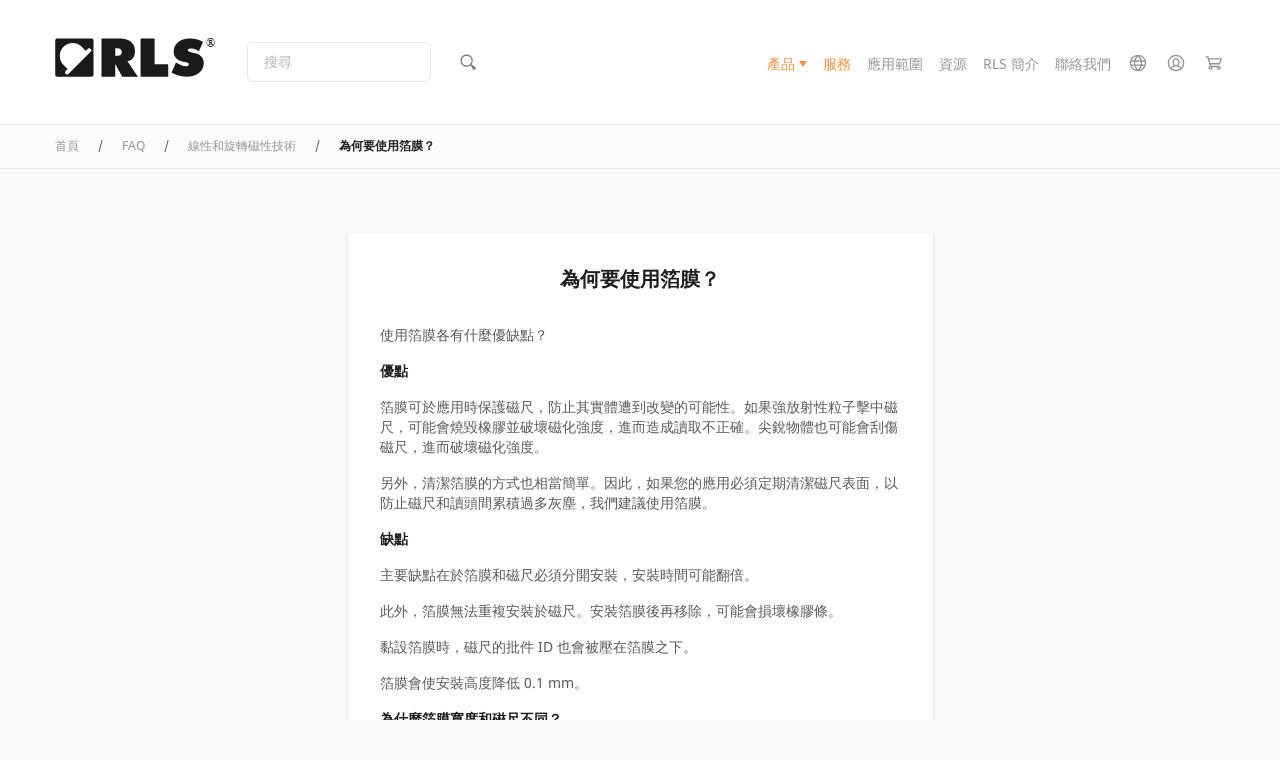

--- FILE ---
content_type: text/html; charset=UTF-8
request_url: https://www.rls.si/cn_tw/faq/index/show/cat_id/3/faq/22/
body_size: 47379
content:
<!DOCTYPE html PUBLIC "-//W3C//DTD XHTML 1.0 Strict//EN" "http://www.w3.org/TR/xhtml1/DTD/xhtml1-strict.dtd">
<html xmlns="http://www.w3.org/1999/xhtml" xml:lang="zh" lang="zh">
<head>

<meta http-equiv="Content-Type" content="text/html; charset=utf-8" />
<title>為何要使用箔膜？</title>
<meta name="description" content="我們設計、生產並供應先進旋轉與線性運動感測器，因應不斷增長的全球市場需求。我們擁有豐富經驗、知識和創新概念，可提供符合客戶需求的客製化產品解決方案。" />
<meta name="keywords" content="角度，位移，編碼器，套件，長度，線性，磁性，測量，微型，模組化，位置，旋轉，傳感器，技術，感測器" />
<meta name="robots" content="INDEX,FOLLOW" />
<link rel="shortcut icon" href="[data-uri]" type="image/x-icon" />
<meta name="viewport" content="width=device-width, initial-scale=1.0">
<!--[if lt IE 7]>
<script type="text/javascript">
//<![CDATA[
    var BLANK_URL = 'https://www.rls.si/js/blank.html';
    var BLANK_IMG = 'https://www.rls.si/js/spacer.gif';
//]]>
</script>
<![endif]-->

<script type="text/javascript">
    function detectIEEdge() {
        var ua = window.navigator.userAgent;

        var msie = ua.indexOf('MSIE ');
        if (msie > 0) {
            // IE 10 or older => return version number
            return parseInt(ua.substring(msie + 5, ua.indexOf('.', msie)), 10);
        }

        var trident = ua.indexOf('Trident/');
        if (trident > 0) {
            // IE 11 => return version number
            var rv = ua.indexOf('rv:');
            return parseInt(ua.substring(rv + 3, ua.indexOf('.', rv)), 10);
        }

        var edge = ua.indexOf('Edge/');
        if (edge > 0) {
            // Edge => return version number
            return parseInt(ua.substring(edge + 5, ua.indexOf('.', edge)), 10);
        }

        // other browser
        return false;
    }
</script>
<script type="text/javascript">
    // Global polyfill for Events in IE-->
    // See: https://stackoverflow.com/a/49071358
    window.createEvent = function (name) {
        var event;
        if (typeof(Event) === 'function') {
            // Every normal browser
            event = new Event(name);
        } else {
            // The you know which browser
            event = document.createEvent('Event');
            event.initEvent(name, true, true);
        }

        return event;
    }
</script>

<script nomodule type="text/javascript">
    // Polyfill for URLSearchParams
    !function(t){"use strict";var n,r=function(){try{if(t.URLSearchParams&&"bar"===new t.URLSearchParams("foo=bar").get("foo"))return t.URLSearchParams}catch(t){}return null}(),e=r&&"a=1"===new r({a:1}).toString(),o=r&&"+"===new r("s=%2B").get("s"),i="__URLSearchParams__",a=!r||((n=new r).append("s"," &"),"s=+%26"===n.toString()),c=h.prototype,s=!(!t.Symbol||!t.Symbol.iterator);if(!(r&&e&&o&&a)){c.append=function(t,n){v(this[i],t,n)},c.delete=function(t){delete this[i][t]},c.get=function(t){var n=this[i];return this.has(t)?n[t][0]:null},c.getAll=function(t){var n=this[i];return this.has(t)?n[t].slice(0):[]},c.has=function(t){return d(this[i],t)},c.set=function(t,n){this[i][t]=[""+n]},c.toString=function(){var t,n,r,e,o=this[i],a=[];for(n in o)for(r=l(n),t=0,e=o[n];t<e.length;t++)a.push(r+"="+l(e[t]));return a.join("&")};var u=!!o&&r&&!e&&t.Proxy;Object.defineProperty(t,"URLSearchParams",{value:u?new Proxy(r,{construct:function(t,n){return new t(new h(n[0]).toString())}}):h});var f=t.URLSearchParams.prototype;f.polyfill=!0,f.forEach=f.forEach||function(t,n){var r=y(this.toString());Object.getOwnPropertyNames(r).forEach(function(e){r[e].forEach(function(r){t.call(n,r,e,this)},this)},this)},f.sort=f.sort||function(){var t,n,r,e=y(this.toString()),o=[];for(t in e)o.push(t);for(o.sort(),n=0;n<o.length;n++)this.delete(o[n]);for(n=0;n<o.length;n++){var i=o[n],a=e[i];for(r=0;r<a.length;r++)this.append(i,a[r])}},f.keys=f.keys||function(){var t=[];return this.forEach(function(n,r){t.push(r)}),g(t)},f.values=f.values||function(){var t=[];return this.forEach(function(n){t.push(n)}),g(t)},f.entries=f.entries||function(){var t=[];return this.forEach(function(n,r){t.push([r,n])}),g(t)},s&&(f[t.Symbol.iterator]=f[t.Symbol.iterator]||f.entries)}function h(t){((t=t||"")instanceof URLSearchParams||t instanceof h)&&(t=t.toString()),this[i]=y(t)}function l(t){var n={"!":"%21","'":"%27","(":"%28",")":"%29","~":"%7E","%20":"+","%00":"\0"};return encodeURIComponent(t).replace(/[!'\(\)~]|%20|%00/g,function(t){return n[t]})}function p(t){return t.replace(/[ +]/g,"%20").replace(/(%[a-f0-9]{2})+/gi,function(t){return decodeURIComponent(t)})}function g(n){var r={next:function(){var t=n.shift();return{done:void 0===t,value:t}}};return s&&(r[t.Symbol.iterator]=function(){return r}),r}function y(t){var n={};if("object"==typeof t)if(S(t))for(var r=0;r<t.length;r++){var e=t[r];if(!S(e)||2!==e.length)throw new TypeError("Failed to construct 'URLSearchParams': Sequence initializer must only contain pair elements");v(n,e[0],e[1])}else for(var o in t)t.hasOwnProperty(o)&&v(n,o,t[o]);else{0===t.indexOf("?")&&(t=t.slice(1));for(var i=t.split("&"),a=0;a<i.length;a++){var c=i[a],s=c.indexOf("=");-1<s?v(n,p(c.slice(0,s)),p(c.slice(s+1))):c&&v(n,p(c),"")}}return n}function v(t,n,r){var e="string"==typeof r?r:null!=r&&"function"==typeof r.toString?r.toString():JSON.stringify(r);d(t,n)?t[n].push(e):t[n]=[e]}function S(t){return!!t&&"[object Array]"===Object.prototype.toString.call(t)}function d(t,n){return Object.prototype.hasOwnProperty.call(t,n)}}("undefined"!=typeof global?global:"undefined"!=typeof window?window:this);
</script>

<script nomodule type="text/javascript">

    if (detectIEEdge()) {

        // Polyfill for element.remove()
        // See: https://stackoverflow.com/a/37477096
        // Create Element.remove() function if not exist
        if (!('remove' in Element.prototype)) {
            Element.prototype.remove = function() {
                if (this.parentNode) {
                    this.parentNode.removeChild(this);
                }
            };
        }


        // Polyfill for Array.prototype.find()
        // See: https://developer.mozilla.org/en-US/docs/Web/JavaScript/Reference/Global_Objects/Array/find
        // https://tc39.github.io/ecma262/#sec-array.prototype.find
        if (!Array.prototype.find) {
         Object.defineProperty(Array.prototype, 'find', {
           value: function(predicate) {
             // 1. Let O be ? ToObject(this value).
             if (this == null) {
               throw TypeError('"this" is null or not defined');
             }

             var o = Object(this);

             // 2. Let len be ? ToLength(? Get(O, "length")).
             var len = o.length >>> 0;

             // 3. If IsCallable(predicate) is false, throw a TypeError exception.
             if (typeof predicate !== 'function') {
               throw TypeError('predicate must be a function');
             }

             // 4. If thisArg was supplied, let T be thisArg; else let T be undefined.
             var thisArg = arguments[1];

             // 5. Let k be 0.
             var k = 0;

             // 6. Repeat, while k < len
             while (k < len) {
               // a. Let Pk be ! ToString(k).
               // b. Let kValue be ? Get(O, Pk).
               // c. Let testResult be ToBoolean(? Call(predicate, T, « kValue, k, O »)).
               // d. If testResult is true, return kValue.
               var kValue = o[k];
               if (predicate.call(thisArg, kValue, k, o)) {
                 return kValue;
               }
               // e. Increase k by 1.
               k++;
             }

             // 7. Return undefined.
             return undefined;
           },
           configurable: true,
           writable: true
         });
        }

        // Polyfill for Promise, needed for vuex
        !function(e,n){"object"==typeof exports&&"undefined"!=typeof module?n():"function"==typeof define&&define.amd?define(n):n()}(0,function(){"use strict";function e(e){var n=this.constructor;return this.then(function(t){return n.resolve(e()).then(function(){return t})},function(t){return n.resolve(e()).then(function(){return n.reject(t)})})}function n(e){return!(!e||"undefined"==typeof e.length)}function t(){}function o(e){if(!(this instanceof o))throw new TypeError("Promises must be constructed via new");if("function"!=typeof e)throw new TypeError("not a function");this._state=0,this._handled=!1,this._value=undefined,this._deferreds=[],c(e,this)}function r(e,n){for(;3===e._state;)e=e._value;0!==e._state?(e._handled=!0,o._immediateFn(function(){var t=1===e._state?n.onFulfilled:n.onRejected;if(null!==t){var o;try{o=t(e._value)}catch(r){return void f(n.promise,r)}i(n.promise,o)}else(1===e._state?i:f)(n.promise,e._value)})):e._deferreds.push(n)}function i(e,n){try{if(n===e)throw new TypeError("A promise cannot be resolved with itself.");if(n&&("object"==typeof n||"function"==typeof n)){var t=n.then;if(n instanceof o)return e._state=3,e._value=n,void u(e);if("function"==typeof t)return void c(function(e,n){return function(){e.apply(n,arguments)}}(t,n),e)}e._state=1,e._value=n,u(e)}catch(r){f(e,r)}}function f(e,n){e._state=2,e._value=n,u(e)}function u(e){2===e._state&&0===e._deferreds.length&&o._immediateFn(function(){e._handled||o._unhandledRejectionFn(e._value)});for(var n=0,t=e._deferreds.length;t>n;n++)r(e,e._deferreds[n]);e._deferreds=null}function c(e,n){var t=!1;try{e(function(e){t||(t=!0,i(n,e))},function(e){t||(t=!0,f(n,e))})}catch(o){if(t)return;t=!0,f(n,o)}}var a=setTimeout;o.prototype["catch"]=function(e){return this.then(null,e)},o.prototype.then=function(e,n){var o=new this.constructor(t);return r(this,new function(e,n,t){this.onFulfilled="function"==typeof e?e:null,this.onRejected="function"==typeof n?n:null,this.promise=t}(e,n,o)),o},o.prototype["finally"]=e,o.all=function(e){return new o(function(t,o){function r(e,n){try{if(n&&("object"==typeof n||"function"==typeof n)){var u=n.then;if("function"==typeof u)return void u.call(n,function(n){r(e,n)},o)}i[e]=n,0==--f&&t(i)}catch(c){o(c)}}if(!n(e))return o(new TypeError("Promise.all accepts an array"));var i=Array.prototype.slice.call(e);if(0===i.length)return t([]);for(var f=i.length,u=0;i.length>u;u++)r(u,i[u])})},o.resolve=function(e){return e&&"object"==typeof e&&e.constructor===o?e:new o(function(n){n(e)})},o.reject=function(e){return new o(function(n,t){t(e)})},o.race=function(e){return new o(function(t,r){if(!n(e))return r(new TypeError("Promise.race accepts an array"));for(var i=0,f=e.length;f>i;i++)o.resolve(e[i]).then(t,r)})},o._immediateFn="function"==typeof setImmediate&&function(e){setImmediate(e)}||function(e){a(e,0)},o._unhandledRejectionFn=function(e){void 0!==console&&console&&console.warn("Possible Unhandled Promise Rejection:",e)};var l=function(){if("undefined"!=typeof self)return self;if("undefined"!=typeof window)return window;if("undefined"!=typeof global)return global;throw Error("unable to locate global object")}();"Promise"in l?l.Promise.prototype["finally"]||(l.Promise.prototype["finally"]=e):l.Promise=o});

    }
</script>

<script nomodule type="text/javascript">
    // See: https://github.com/abdalla/ie-array-filter-polyfill-/blob/master/index.js
    if (!Array.prototype.filter) {
        Object.defineProperty(Array.prototype, 'filter', {
            value: function (predicate) {
                if (this == null) {
                    throw new TypeError('this is null or not defined');
                }

                const obj = Object(this);
                const len = obj.length >>> 0;

                if (typeof predicate !== 'function') {
                    throw new TypeError('predicate must be a function');
                }

                const thisArg = arguments[1];

                let res = [];

                let index = 0;
                while (index < len) {
                    const iValue = obj[index];
                    if (predicate.call(thisArg, iValue, index, obj)) {
                        res.push(iValue);
                    }
                    index++;
                }

                return res;
            }
        });
    }
</script>
<!-- Polyfill for link rel=preload -->
<script>
    /*! loadCSS. [c]2017 Filament Group, Inc. MIT License */
    /* This file is meant as a standalone workflow for
    - testing support for link[rel=preload]
    - enabling async CSS loading in browsers that do not support rel=preload
    - applying rel preload css once loaded, whether supported or not.
    */
    (function( w ){
        "use strict";
        // rel=preload support test
        if( !w.loadCSS ){
            w.loadCSS = function(){};
        }
        // define on the loadCSS obj
        var rp = loadCSS.relpreload = {};
        // rel=preload feature support test
        // runs once and returns a function for compat purposes
        rp.support = (function(){
            var ret;
            try {
                ret = w.document.createElement( "link" ).relList.supports( "preload" );
            } catch (e) {
                ret = false;
            }
            return function(){
                return ret;
            };
        })();

        // if preload isn't supported, get an asynchronous load by using a non-matching media attribute
        // then change that media back to its intended value on load
        rp.bindMediaToggle = function( link ){
            // remember existing media attr for ultimate state, or default to 'all'
            var finalMedia = link.media || "all";

            function enableStylesheet(){
                // unbind listeners
                if( link.addEventListener ){
                    link.removeEventListener( "load", enableStylesheet );
                } else if( link.attachEvent ){
                    link.detachEvent( "onload", enableStylesheet );
                }
                link.setAttribute( "onload", null );
                link.media = finalMedia;
            }

            // bind load handlers to enable media
            if( link.addEventListener ){
                link.addEventListener( "load", enableStylesheet );
            } else if( link.attachEvent ){
                link.attachEvent( "onload", enableStylesheet );
            }

            // Set rel and non-applicable media type to start an async request
            // note: timeout allows this to happen async to let rendering continue in IE
            setTimeout(function(){
                link.rel = "stylesheet";
                link.media = "only x";
            });
            // also enable media after 3 seconds,
            // which will catch very old browsers (android 2.x, old firefox) that don't support onload on link
            setTimeout( enableStylesheet, 3000 );
        };

        // loop through link elements in DOM
        rp.poly = function(){
            // double check this to prevent external calls from running
            if( rp.support() ){
                return;
            }
            var links = w.document.getElementsByTagName( "link" );
            for( var i = 0; i < links.length; i++ ){
                var link = links[ i ];
                // qualify links to those with rel=preload and as=style attrs
                if( link.rel === "preload" && link.getAttribute( "as" ) === "style" && !link.getAttribute( "data-loadcss" ) ){
                    // prevent rerunning on link
                    link.setAttribute( "data-loadcss", true );
                    // bind listeners to toggle media back
                    rp.bindMediaToggle( link );
                }
            }
        };

        // if unsupported, run the polyfill
        if( !rp.support() ){
            // run once at least
            rp.poly();

            // rerun poly on an interval until onload
            var run = w.setInterval( rp.poly, 500 );
            if( w.addEventListener ){
                w.addEventListener( "load", function(){
                    rp.poly();
                    w.clearInterval( run );
                } );
            } else if( w.attachEvent ){
                w.attachEvent( "onload", function(){
                    rp.poly();
                    w.clearInterval( run );
                } );
            }
        }


        // commonjs
        if( typeof exports !== "undefined" ){
            exports.loadCSS = loadCSS;
        }
        else {
            w.loadCSS = loadCSS;
        }
    }( typeof global !== "undefined" ? global : this ) );
</script>

<link rel="stylesheet" type="text/css" href="https://www.rls.si/media/css_secure/6d94f5941eb84dd5ffa2be36bc71503d.css" media="all" />
<script defer type="text/javascript" src="https://www.rls.si/media/js/6437ed3441b77bb4059e7ae300b1b0e6.js"></script>
<link href="https://www.rls.si/cn_tw/news/rss/index/store_id/6/" title="News" rel="alternate" type="application/rss+xml" />
<!--[if lt IE 7]>
<script defer type="text/javascript" src="https://www.rls.si/media/js/7b4967a41530207acf2db6c999396b76.js"></script>
<![endif]-->
<!--[if lte IE 7]>
<link rel="stylesheet" type="text/css" href="https://www.rls.si/media/css_secure/dd16cc73259bf3b4ac9d74a18ab37733.css" media="all" />
<![endif]-->

<script type="text/javascript">
//<![CDATA[
// Edited by rok.rupnik@optiweb.com
// Old code:
//    Mage.Cookies.path     = '//';
//    Mage.Cookies.domain   = '//';
window.addEventListener('DOMContentLoaded', function () {
    Mage.Cookies.path     = '/';
    Mage.Cookies.domain   = '.rls.si';
});
// EDITION STOP
//]]>
</script>

<script type="text/javascript">
//<![CDATA[
optionalZipCountries = ["HK","IE","MO","PA"];
//]]>
</script>
<!-- Global site tag (gtag.js) - Google Analytics -->
<!--See: https://pm.optiweb.com/#/tasks/14709782-->

<script async src="https://www.googletagmanager.com/gtag/js?id=UA-139080276-1"></script>

<script>

    window.dataLayer = window.dataLayer || [];

    function gtag(){dataLayer.push(arguments);}

    gtag('js', new Date());

    gtag('config', 'UA-139080276-1', { 'optimize_id': 'GTM-5Z9H659'});

</script>
    <!--Aromicon Google Universal Analytics Section start -->
    <script type="text/javascript">
        (function(i,s,o,g,r,a,m){i['GoogleAnalyticsObject']=r;i[r]=i[r]||function(){
            (i[r].q=i[r].q||[]).push(arguments)},i[r].l=1*new Date();a=s.createElement(o),
            m=s.getElementsByTagName(o)[0];a.async=1;a.src=g;m.parentNode.insertBefore(a,m)
        })(window,document,'script','//www.google-analytics.com/analytics.js','ga');

                ga('create', 'UA-7556179-2', 'www.rls.si');
        ga('set', 'anonymizeIp', false);
                ga('require', 'displayfeatures');
                                                        ga('send', 'pageview');
                    </script>
        <!--Aromicon Google Universal Analytics Section end -->


    <!-- Google Tag Manager -->

    <script>(function (w, d, s, l, i) {
            w[l] = w[l] || [];
            w[l].push({
                'gtm.start':

                    new Date().getTime(), event: 'gtm.js'
            });
            var f = d.getElementsByTagName(s)[0],

                j = d.createElement(s), dl = l != 'dataLayer' ? '&l=' + l : '';
            j.async = true;
            j.src =

                'https://www.googletagmanager.com/gtm.js?id=' + i + dl;
            f.parentNode.insertBefore(j, f);

        })(window, document, 'script', 'dataLayer', 'GTM-NPTBWDP');
    </script>

    <!-- End Google Tag Manager -->



<script type="text/javascript">
    function detectIEEdge() {
        var ua = window.navigator.userAgent;

        var msie = ua.indexOf('MSIE ');
        if (msie > 0) {
            // IE 10 or older => return version number
            return parseInt(ua.substring(msie + 5, ua.indexOf('.', msie)), 10);
        }

        var trident = ua.indexOf('Trident/');
        if (trident > 0) {
            // IE 11 => return version number
            var rv = ua.indexOf('rv:');
            return parseInt(ua.substring(rv + 3, ua.indexOf('.', rv)), 10);
        }

        var edge = ua.indexOf('Edge/');
        if (edge > 0) {
            // Edge => return version number
            return parseInt(ua.substring(edge + 5, ua.indexOf('.', edge)), 10);
        }

        // other browser
        return false;
    }
</script>
<script type="text/javascript">
    // Global polyfill for Events in IE-->
    // See: https://stackoverflow.com/a/49071358
    window.createEvent = function (name) {
        var event;
        if (typeof(Event) === 'function') {
            // Every normal browser
            event = new Event(name);
        } else {
            // The you know which browser
            event = document.createEvent('Event');
            event.initEvent(name, true, true);
        }

        return event;
    }
</script>

<script nomodule type="text/javascript">
    // Polyfill for URLSearchParams
    !function(t){"use strict";var n,r=function(){try{if(t.URLSearchParams&&"bar"===new t.URLSearchParams("foo=bar").get("foo"))return t.URLSearchParams}catch(t){}return null}(),e=r&&"a=1"===new r({a:1}).toString(),o=r&&"+"===new r("s=%2B").get("s"),i="__URLSearchParams__",a=!r||((n=new r).append("s"," &"),"s=+%26"===n.toString()),c=h.prototype,s=!(!t.Symbol||!t.Symbol.iterator);if(!(r&&e&&o&&a)){c.append=function(t,n){v(this[i],t,n)},c.delete=function(t){delete this[i][t]},c.get=function(t){var n=this[i];return this.has(t)?n[t][0]:null},c.getAll=function(t){var n=this[i];return this.has(t)?n[t].slice(0):[]},c.has=function(t){return d(this[i],t)},c.set=function(t,n){this[i][t]=[""+n]},c.toString=function(){var t,n,r,e,o=this[i],a=[];for(n in o)for(r=l(n),t=0,e=o[n];t<e.length;t++)a.push(r+"="+l(e[t]));return a.join("&")};var u=!!o&&r&&!e&&t.Proxy;Object.defineProperty(t,"URLSearchParams",{value:u?new Proxy(r,{construct:function(t,n){return new t(new h(n[0]).toString())}}):h});var f=t.URLSearchParams.prototype;f.polyfill=!0,f.forEach=f.forEach||function(t,n){var r=y(this.toString());Object.getOwnPropertyNames(r).forEach(function(e){r[e].forEach(function(r){t.call(n,r,e,this)},this)},this)},f.sort=f.sort||function(){var t,n,r,e=y(this.toString()),o=[];for(t in e)o.push(t);for(o.sort(),n=0;n<o.length;n++)this.delete(o[n]);for(n=0;n<o.length;n++){var i=o[n],a=e[i];for(r=0;r<a.length;r++)this.append(i,a[r])}},f.keys=f.keys||function(){var t=[];return this.forEach(function(n,r){t.push(r)}),g(t)},f.values=f.values||function(){var t=[];return this.forEach(function(n){t.push(n)}),g(t)},f.entries=f.entries||function(){var t=[];return this.forEach(function(n,r){t.push([r,n])}),g(t)},s&&(f[t.Symbol.iterator]=f[t.Symbol.iterator]||f.entries)}function h(t){((t=t||"")instanceof URLSearchParams||t instanceof h)&&(t=t.toString()),this[i]=y(t)}function l(t){var n={"!":"%21","'":"%27","(":"%28",")":"%29","~":"%7E","%20":"+","%00":"\0"};return encodeURIComponent(t).replace(/[!'\(\)~]|%20|%00/g,function(t){return n[t]})}function p(t){return t.replace(/[ +]/g,"%20").replace(/(%[a-f0-9]{2})+/gi,function(t){return decodeURIComponent(t)})}function g(n){var r={next:function(){var t=n.shift();return{done:void 0===t,value:t}}};return s&&(r[t.Symbol.iterator]=function(){return r}),r}function y(t){var n={};if("object"==typeof t)if(S(t))for(var r=0;r<t.length;r++){var e=t[r];if(!S(e)||2!==e.length)throw new TypeError("Failed to construct 'URLSearchParams': Sequence initializer must only contain pair elements");v(n,e[0],e[1])}else for(var o in t)t.hasOwnProperty(o)&&v(n,o,t[o]);else{0===t.indexOf("?")&&(t=t.slice(1));for(var i=t.split("&"),a=0;a<i.length;a++){var c=i[a],s=c.indexOf("=");-1<s?v(n,p(c.slice(0,s)),p(c.slice(s+1))):c&&v(n,p(c),"")}}return n}function v(t,n,r){var e="string"==typeof r?r:null!=r&&"function"==typeof r.toString?r.toString():JSON.stringify(r);d(t,n)?t[n].push(e):t[n]=[e]}function S(t){return!!t&&"[object Array]"===Object.prototype.toString.call(t)}function d(t,n){return Object.prototype.hasOwnProperty.call(t,n)}}("undefined"!=typeof global?global:"undefined"!=typeof window?window:this);
</script>

<script nomodule type="text/javascript">

    if (detectIEEdge()) {

        // Polyfill for element.remove()
        // See: https://stackoverflow.com/a/37477096
        // Create Element.remove() function if not exist
        if (!('remove' in Element.prototype)) {
            Element.prototype.remove = function() {
                if (this.parentNode) {
                    this.parentNode.removeChild(this);
                }
            };
        }


        // Polyfill for Array.prototype.find()
        // See: https://developer.mozilla.org/en-US/docs/Web/JavaScript/Reference/Global_Objects/Array/find
        // https://tc39.github.io/ecma262/#sec-array.prototype.find
        if (!Array.prototype.find) {
         Object.defineProperty(Array.prototype, 'find', {
           value: function(predicate) {
             // 1. Let O be ? ToObject(this value).
             if (this == null) {
               throw TypeError('"this" is null or not defined');
             }

             var o = Object(this);

             // 2. Let len be ? ToLength(? Get(O, "length")).
             var len = o.length >>> 0;

             // 3. If IsCallable(predicate) is false, throw a TypeError exception.
             if (typeof predicate !== 'function') {
               throw TypeError('predicate must be a function');
             }

             // 4. If thisArg was supplied, let T be thisArg; else let T be undefined.
             var thisArg = arguments[1];

             // 5. Let k be 0.
             var k = 0;

             // 6. Repeat, while k < len
             while (k < len) {
               // a. Let Pk be ! ToString(k).
               // b. Let kValue be ? Get(O, Pk).
               // c. Let testResult be ToBoolean(? Call(predicate, T, « kValue, k, O »)).
               // d. If testResult is true, return kValue.
               var kValue = o[k];
               if (predicate.call(thisArg, kValue, k, o)) {
                 return kValue;
               }
               // e. Increase k by 1.
               k++;
             }

             // 7. Return undefined.
             return undefined;
           },
           configurable: true,
           writable: true
         });
        }

        // Polyfill for Promise, needed for vuex
        !function(e,n){"object"==typeof exports&&"undefined"!=typeof module?n():"function"==typeof define&&define.amd?define(n):n()}(0,function(){"use strict";function e(e){var n=this.constructor;return this.then(function(t){return n.resolve(e()).then(function(){return t})},function(t){return n.resolve(e()).then(function(){return n.reject(t)})})}function n(e){return!(!e||"undefined"==typeof e.length)}function t(){}function o(e){if(!(this instanceof o))throw new TypeError("Promises must be constructed via new");if("function"!=typeof e)throw new TypeError("not a function");this._state=0,this._handled=!1,this._value=undefined,this._deferreds=[],c(e,this)}function r(e,n){for(;3===e._state;)e=e._value;0!==e._state?(e._handled=!0,o._immediateFn(function(){var t=1===e._state?n.onFulfilled:n.onRejected;if(null!==t){var o;try{o=t(e._value)}catch(r){return void f(n.promise,r)}i(n.promise,o)}else(1===e._state?i:f)(n.promise,e._value)})):e._deferreds.push(n)}function i(e,n){try{if(n===e)throw new TypeError("A promise cannot be resolved with itself.");if(n&&("object"==typeof n||"function"==typeof n)){var t=n.then;if(n instanceof o)return e._state=3,e._value=n,void u(e);if("function"==typeof t)return void c(function(e,n){return function(){e.apply(n,arguments)}}(t,n),e)}e._state=1,e._value=n,u(e)}catch(r){f(e,r)}}function f(e,n){e._state=2,e._value=n,u(e)}function u(e){2===e._state&&0===e._deferreds.length&&o._immediateFn(function(){e._handled||o._unhandledRejectionFn(e._value)});for(var n=0,t=e._deferreds.length;t>n;n++)r(e,e._deferreds[n]);e._deferreds=null}function c(e,n){var t=!1;try{e(function(e){t||(t=!0,i(n,e))},function(e){t||(t=!0,f(n,e))})}catch(o){if(t)return;t=!0,f(n,o)}}var a=setTimeout;o.prototype["catch"]=function(e){return this.then(null,e)},o.prototype.then=function(e,n){var o=new this.constructor(t);return r(this,new function(e,n,t){this.onFulfilled="function"==typeof e?e:null,this.onRejected="function"==typeof n?n:null,this.promise=t}(e,n,o)),o},o.prototype["finally"]=e,o.all=function(e){return new o(function(t,o){function r(e,n){try{if(n&&("object"==typeof n||"function"==typeof n)){var u=n.then;if("function"==typeof u)return void u.call(n,function(n){r(e,n)},o)}i[e]=n,0==--f&&t(i)}catch(c){o(c)}}if(!n(e))return o(new TypeError("Promise.all accepts an array"));var i=Array.prototype.slice.call(e);if(0===i.length)return t([]);for(var f=i.length,u=0;i.length>u;u++)r(u,i[u])})},o.resolve=function(e){return e&&"object"==typeof e&&e.constructor===o?e:new o(function(n){n(e)})},o.reject=function(e){return new o(function(n,t){t(e)})},o.race=function(e){return new o(function(t,r){if(!n(e))return r(new TypeError("Promise.race accepts an array"));for(var i=0,f=e.length;f>i;i++)o.resolve(e[i]).then(t,r)})},o._immediateFn="function"==typeof setImmediate&&function(e){setImmediate(e)}||function(e){a(e,0)},o._unhandledRejectionFn=function(e){void 0!==console&&console&&console.warn("Possible Unhandled Promise Rejection:",e)};var l=function(){if("undefined"!=typeof self)return self;if("undefined"!=typeof window)return window;if("undefined"!=typeof global)return global;throw Error("unable to locate global object")}();"Promise"in l?l.Promise.prototype["finally"]||(l.Promise.prototype["finally"]=e):l.Promise=o});

    }
</script>

<script nomodule type="text/javascript">
    // See: https://github.com/abdalla/ie-array-filter-polyfill-/blob/master/index.js
    if (!Array.prototype.filter) {
        Object.defineProperty(Array.prototype, 'filter', {
            value: function (predicate) {
                if (this == null) {
                    throw new TypeError('this is null or not defined');
                }

                const obj = Object(this);
                const len = obj.length >>> 0;

                if (typeof predicate !== 'function') {
                    throw new TypeError('predicate must be a function');
                }

                const thisArg = arguments[1];

                let res = [];

                let index = 0;
                while (index < len) {
                    const iValue = obj[index];
                    if (predicate.call(thisArg, iValue, index, obj)) {
                        res.push(iValue);
                    }
                    index++;
                }

                return res;
            }
        });
    }
</script>

<script type="module" src="/dist/js/js-utils.D04dEblr.js"></script>

<script nomodule type="text/javascript" src="/js/vite/polyfills-legacy.js"></script>



<script type="module" src="/dist/js/js-main.BoQzaj0O.js"></script>

<script nomodule type="text/javascript" src="/js/vite/polyfills-legacy.js"></script>


<link rel="stylesheet" href="/dist/assets/css-main.C5KzbiI6.css"><!--
Solution based on this: https://www.zachleat.com/web/comprehensive-webfonts/#critical-foft-data-uri
and: https://github.com/filamentgroup/loadCSS/tree/v2.1.0
-->

<style>
    /* Loaded from: https://fonts.googleapis.com/css2?family=Noto+Sans:ital,wght@0,400;0,700;1,400;1,700&display=swap */

    /* latin regular subset*/
    /* Generated from: https://fonts.googleapis.com/css2?family=Noto+Sans:wght@400;700&display=swap&text=ABCDEFGHIJKLMNOPQRSTUVWXYZabcdefghijklmnopqrstuvzxwy0123456789 */
    /* DatURI generated at (set mime type to font/woff2): https://dopiaza.org/tools/datauri/index.php */
    @font-face {
        font-family: 'Noto Sans Subset';
        font-style: normal;
        font-weight: 400;
        font-display: fallback;
        src: url([data-uri]);
    }
    @font-face {
        font-family: 'Noto Sans Subset';
        font-style: normal;
        font-weight: 700;
        font-display: swap;
        src: url([data-uri]);
    }

    body {
        font-family: sans-serif;
    }
    .fonts-stage-1 body {
        font-family: 'Noto Sans Subset', sans-serif;
        font-weight: 400;
        font-style: normal;
    }
    .fonts-stage-2 body {
        font-family: 'Noto Sans', sans-serif;
    }

    /* Fonts for other tags are also set in magento/skin/frontend/rls/rummpy/css/rls-main.scss */
</style>

<!-- Preload only font files that we need immediately -->
<link rel="preload" as="font" href="https://www.rls.si/skin/frontend/rls/rummpy/fonts/noto-sans-regular-latin.woff2" crossorigin>
<link rel="preload" as="font" href="https://www.rls.si/skin/frontend/rls/rummpy/fonts/noto-sans-bold-latin.woff2" crossorigin>
<link rel="preload" as="style" href="https://www.rls.si/skin/frontend/rls/rummpy/css/fonts.css" onload="this.onload=null;this.rel='stylesheet'">
<noscript><link rel="stylesheet" href="https://www.rls.si/skin/frontend/rls/rummpy/css/fonts.css"></noscript>

<script>
    (function() {

        // Optimization for Repeat Views
        if( sessionStorage.fontsLoadedCriticalFoftDataUriPolyfill ) {
            document.documentElement.className += " fonts-stage-2";
            return;
        }

        window.addEventListener('DOMContentLoaded', function () {
             document.documentElement.className += " fonts-stage-2";

             sessionStorage.fontsLoadedCriticalFoftDataUriPolyfill = true;
         });

        document.documentElement.className += " fonts-stage-1";

    })();
</script>
<link rel="stylesheet" href="/dist/assets/css-faq.Dld0PnVf.css"><script type="text/javascript">//<![CDATA[
        var Translator;window.addEventListener('DOMContentLoaded', function(){Translator = new Translate({"This is a required field.":"\u6b64\u6b04\u4f4d\u70ba\u5fc5\u586b\u6b04\u4f4d\u3002","Add to Cart":"\u52a0\u5165\u8cfc\u7269\u8eca"});window.dispatchEvent( window.createEvent('ow.TranslatorCreated') );});
        //]]></script>
<!-- REQUIRE JS config -->
<script>
    var BASE_JS_URL = 'https://www.rls.si/js/';

    var require = {
        baseUrl: BASE_JS_URL,
        paths: {
            'vue': 'vuejs/vue.min',
            'vue3': 'vuejs/vue3.runtime.global.prod',
            'vuex': 'vuejs/vuex/vuex.min',
        },
        urlArgs: "build=" + "1641474317"    };

    var loadCss = function(config) {
        var head = document.getElementsByTagName('head')[0];

        if (config.content) {
            var style  = document.createElement('style');
            style.type = 'text/css';

            if (style.styleSheet)
                style.styleSheet.cssText = config.content;
            else
                style.innerHTML = config.content;

            head.appendChild(style);
        } else if (config.url) {
            var link  = document.createElement('link');
            link.href = config.url;
            link.rel  = 'stylesheet';
            link.type = 'text/css';
            head.appendChild(link);
        }
    };
</script>



<!-- GeoIP Data and logic -->
<span id="custom-attribute-356" data-value=""></span>

<script type="text/javascript">


    var GeoIP = (function () {

        var ow_continent = 'NA',
            ow_country = 'US',
            ow_currency = 'USD',
            ow_ip_is_blocked = false;
        
        return {
            continent: ow_continent,
            country: ow_country,
            currency: ow_currency,
            ipIsBlocked: ow_ip_is_blocked
        }
    })();

    document.getElementById('custom-attribute-356').dataset.value = GeoIP.country;

    // console.log('GeoIP data: ', GeoIP);

    // Show elements if country is in their allowed countries list
    window.addEventListener('DOMContentLoaded', function () {
        (function ($) {
            'use strict';

            $('.display-if-allowed-country').each(function (i, element) {
                // console.log('allowed countries', element.dataset.allowedCountries);
                if (
                    element.dataset && element.dataset.allowedCountries &&
                    element.dataset.allowedCountries.indexOf(GeoIP.country) !== -1
                ) {
                    $(element).show();
                }
            });
        })(jQuery);
    });
</script>

<script type="text/javascript">
    window.addEventListener('DOMContentLoaded', function () {
        if (GeoIP.ipIsBlocked) {
            document.getElementsByTagName('body')[0].classList.add('ip-is-blocked');
        }
    });
</script>

<link rel="dns-prefetch" href="https://www.googletagmanager.com/" >
<link rel="dns-prefetch" href="https://www.google-analytics.com/" >
<link rel="dns-prefetch" href="https://stats.g.doubleclick.net/" >
<link rel="dns-prefetch" href="https://googleads.g.doubleclick.net/" >
<link rel="dns-prefetch" href="https://image.providesupport.com/" >
<link rel="dns-prefetch" href="https://www.googleadservices.com/" >
<link rel="dns-prefetch" href="https://bid.g.doubleclick.net/" ></head>
<body class=" faq-index-show">

<div class="wrapper">
        <noscript>
        <div class="global-site-notice noscript">
            <div class="notice-inner">
                <p>
                    <strong>JavaScript seems to be disabled in your browser.</strong><br />
                    You must have JavaScript enabled in your browser to utilize the functionality of this website.                </p>
            </div>
        </div>
    </noscript>
    <div class="page">
        <div class="header-container">

    
    <div class="header container">
        <a href="https://www.rls.si/cn_tw/" title="RLS: rotary and linear motion sensors" class="logo col-3 gutter-right"><img src="https://www.rls.si/skin/frontend/rls/rummpy/images/rls-logo-1.svg" alt="RLS: rotary and linear motion sensors" /></a>
<!--        <div class="search-links-wrapper">-->
            <div class="search-wrapper">
    <div class="search-container">
        <form id="search_mini_form" action="https://www.rls.si/cn_tw/catalogsearch/result/" method="get">
            <div class="form-search">
                <input id="search" type="text" name="q" value="" class="input-text" maxlength="50" />
                <button type="submit" title="搜尋" class="button"></button>
                <!--        <div id="search_autocomplete" class="search-autocomplete"></div>-->
                <script type="text/javascript">

                    //<![CDATA[
                    window.addEventListener('DOMContentLoaded', function () {
                        var searchForm = new Varien.searchForm('search_mini_form', 'search', '搜尋');
                        // Next line is commented out by Rok R. @ RLS,
                        // because we removed the scriptacoulus controls js and that breaks the initAutocomplete function
                        //searchForm.initAutocomplete('//', 'search_autocomplete');
                    });
                    //]]>
                </script>
            </div>
        </form>
    </div>
    <svg width="32px" height="32px" viewBox="0 0 32 32" version="1.1" xmlns="http://www.w3.org/2000/svg" xmlns:xlink="http://www.w3.org/1999/xlink">
        <path d="M18.9454,18.9454 C16.2164,21.6744 11.7754,21.6744 9.0464,18.9454 C6.3164,16.2164 6.3174,11.7754 9.0464,9.0464 C11.7754,6.3174 16.2164,6.3164 18.9454,9.0464 C21.6744,11.7754 21.6744,16.2164 18.9454,18.9454 M20.3594,7.6324 C16.8504,4.1224 11.1404,4.1224 7.6324,7.6324 C4.1224,11.1414 4.1234,16.8504 7.6324,20.3604 C10.8604,23.5884 15.9484,23.8384 19.4754,21.1244 L23.2694,26.4364 C23.6584,26.9814 24.2634,27.3254 24.9294,27.3814 C25.5964,27.4364 26.2514,27.1964 26.7234,26.7234 C27.1964,26.2504 27.4364,25.5964 27.3814,24.9294 C27.3254,24.2634 26.9814,23.6584 26.4374,23.2704 L21.1254,19.4754 C23.8384,15.9484 23.5894,10.8614 20.3594,7.6324" id="search-icon-path"></path>
    </svg>
</div>
            <script type="text/javascript">
var CURRENT_URL = 'https://www.rls.si/cn_tw/';
</script>


<span class="laptop-break"></span>
<div class="nav-container">
    <ul id="nav">
        <li  class="level0 nav-1 first last parent"><a href="https://www.rls.si/cn_tw/products" class="level0 has-children">產品</a><div class="mega-menu-wrapper"><ul class="level0 container"><li  class="level1 nav-1-1 first parent"><a href="https://www.rls.si/cn_tw/products/rotary-magnetic-encoders" class="level1 has-children">旋轉編碼器</a><ul class="level1"><li class="level2 view-all"><a class="level2" href="https://www.rls.si/cn_tw/products/rotary-magnetic-encoders">全部檢視</a></li><li  class="level2 nav-1-1-1 first parent"><a href="https://www.rls.si/cn_tw/products/rotary-magnetic-encoders/incremental-encoders" class="level2 has-children">旋轉增量式編碼器</a><ul class="level2"><li  class="level3 nav-1-1-1-1 first"><a href="https://www.rls.si/cn_tw/products/rotary-magnetic-encoders/incremental-encoders/shaft" class="level3 ">旋轉軸編碼器</a></li><li  class="level3 nav-1-1-1-2"><a href="https://www.rls.si/cn_tw/products/rotary-magnetic-encoders/incremental-encoders/ring" class="level3 ">圓環</a></li><li  class="level3 nav-1-1-1-3 last"><a href="https://www.rls.si/cn_tw/products/rotary-magnetic-encoders/incremental-encoders/shaftless" class="level3 ">Shaftless</a></li></ul></li><li  class="level2 nav-1-1-2 parent"><a href="https://www.rls.si/cn_tw/products/rotary-magnetic-encoders/absolute-encoders" class="level2 has-children">旋轉絕對式編碼器</a><ul class="level2"><li  class="level3 nav-1-1-2-1 first"><a href="https://www.rls.si/cn_tw/products/rotary-magnetic-encoders/absolute-encoders/shaft" class="level3 ">旋轉軸編碼器</a></li><li  class="level3 nav-1-1-2-2"><a href="https://www.rls.si/cn_tw/products/rotary-magnetic-encoders/absolute-encoders/ring" class="level3 ">圓環</a></li><li  class="level3 nav-1-1-2-3 last"><a href="https://www.rls.si/cn_tw/products/rotary-magnetic-encoders/absolute-encoders/shaftless" class="level3 ">Shaftless</a></li></ul></li><li  class="level2 nav-1-1-3 last"><a href="https://www.rls.si/cn_tw/products/rotary-magnetic-encoders/pcb-and-ic" class="level2 ">PCB 及 IC</a></li></ul></li><li  class="level1 nav-1-2 parent"><a href="https://www.rls.si/cn_tw/products/linear-magnetic-encoders" class="level1 has-children">線性磁性編碼器</a><ul class="level1"><li class="level2 view-all"><a class="level2" href="https://www.rls.si/cn_tw/products/linear-magnetic-encoders">全部檢視</a></li><li  class="level2 nav-1-2-1 first"><a href="https://www.rls.si/cn_tw/products/linear-magnetic-encoders/incremental-encoders" class="level2 ">線性增量式編碼器</a></li><li  class="level2 nav-1-2-2 last parent"><a href="https://www.rls.si/cn_tw/products/linear-magnetic-encoders/absolute-encoders" class="level2 has-children">線性絕對式編碼器</a><ul class="level2"><li  class="level3 nav-1-2-2-1 first"><a href="https://www.rls.si/cn_tw/products/linear-magnetic-encoders/absolute-encoders/linear-2" class="level3 ">線性</a></li><li  class="level3 nav-1-2-2-2 last"><a href="https://www.rls.si/cn_tw/products/linear-magnetic-encoders/absolute-encoders/inaxis" class="level3 ">InAxis</a></li></ul></li></ul></li><li  class="level1 nav-1-3 parent"><a href="https://www.rls.si/cn_tw/products/components" class="level1 has-children">元件</a><ul class="level1"><li class="level2 view-all"><a class="level2" href="https://www.rls.si/cn_tw/products/components">全部檢視</a></li><li  class="level2 nav-1-3-1 first"><a href="https://www.rls.si/cn_tw/products/components/ic-am" class="level2 ">磁性感測器 IC</a></li><li  class="level2 nav-1-3-2"><a href="https://www.rls.si/cn_tw/products/components/optomodules" class="level2 ">光學模組</a></li><li  class="level2 nav-1-3-3 last"><a href="https://www.rls.si/cn_tw/products/components/analogue-interpolators" class="level2 ">類比細分器</a></li></ul></li><li  class="level1 nav-1-4 last parent"><a href="https://www.rls.si/cn_tw/products/interfaces-accessories-samples" class="level1 has-children">其他產品</a><ul class="level1"><li class="level2 view-all"><a class="level2" href="https://www.rls.si/cn_tw/products/interfaces-accessories-samples">全部檢視</a></li><li  class="level2 nav-1-4-1 first"><a href="https://www.rls.si/cn_tw/products/interfaces-accessories-samples/optical-encoders" class="level2 ">光學編碼器</a></li><li  class="level2 nav-1-4-2"><a href="https://www.rls.si/cn_tw/products/interfaces-accessories-samples/interfaces-and-adapters" class="level2 ">介面和轉接器</a></li><li  class="level2 nav-1-4-3"><a href="https://www.rls.si/cn_tw/products/interfaces-accessories-samples/cables" class="level2 ">纜線組件</a></li><li  class="level2 nav-1-4-4"><a href="https://www.rls.si/cn_tw/products/interfaces-accessories-samples/accessories" class="level2 ">配件</a></li><li  class="level2 nav-1-4-5 last"><a href="https://www.rls.si/cn_tw/products/interfaces-accessories-samples/sample-products" class="level2 ">試樣產品</a></li></ul></li></ul>
<a id="artos-banner" class="row category-page-banner new-product-release-banner" href="https://www.rls.si/cn_tw/artos-encoders">

    <div class="img-wrapper">
        <img src="https://www.rls.si/media/wysiwyg/artos-banner.webp" alt="Artos™ - RLS Merilna tehnika d.o.o.">
    </div>
    <div class="text column">
        <p class="caption-top fgrow">New products release</p>
        <p class="banner-title fgrow">Artos™ encoders</p>
        <div class="row">
            <p class="caption-bottom">Absolute Magnetic Encoder System</p>
            <span class="fgrow"></span>
            <span class="action secondary">閱讀更多</span>
        </div>
    </div>

</a></div></li>    </ul>
</div>

<!--<span class="hidden-desktop hidden-laptop-l">--><!--</span>-->

<ul class="top-links-custom level0">
    <li>
        <a href="https://www.rls.si/cn_tw/services" class="services-link">服務</a>
    </li>
    <li><a href="https://www.rls.si/cn_tw/applications">應用範圍</a>
        <ul class="level1">
            <li><a href="https://www.rls.si/cn_tw/applications">產業應用</a></li>
            <li><a href="https://www.rls.si/cn_tw/success-stories">成功案例</a></li>
            <li><a href="https://www.rls.si/cn_tw/student-projects">學生專案</a></li>
        </ul>
    </li>
    <li><a href="https://www.rls.si/cn_tw/resources" class="resources">資源</a>
        <ul class="level1 mega-menu">

            <li class="level1 nav-1-1 first parent over">
                <a href="https://www.rls.si/cn_tw/resources"
                    class="level1 has-children over">知識中心</a>
                <ul class="level1 shown-sub">
                    <li class="level2 view-all"><a class="level2"
                            href="https://www.rls.si/cn_tw/resources">全部檢視</a></li>
                    <li class="level2 first"><a href="https://www.rls.si/cn_tw/encoder-handbook">Encoder handbook</a></li>
                    <li class="level2"><a href="https://www.rls.si/cn_tw/faq">FAQ</a></li>
                    <li class="level2"><a href="https://www.rls.si/cn_tw/calculators">計算機</a></li>
                    <li class="level2 last"><a href="https://www.rls.si/cn_tw/news">新聞快報</a></li>
                </ul>
            </li>

            
            <li class="level1 nav-1-1 last parent over"><a href="https://www.rls.si/cn_tw/media-center"
                    class="level1 has-children over">媒體中心</a>
                <ul class="level1 shown-sub">
                    <li class="level2 view-all"><a class="level2"
                            href="https://www.rls.si/cn_tw/media-center">View All</a></li>
                    <li class="level2 first">
                        <a href="https://www.rls.si/cn_tw/media-center#documentation">文件</a>
                    </li>
                    <li class="level2">
                        <a href="https://www.rls.si/cn_tw/media-center#cad-drawings">CAD 繪圖</a>
                    </li>
                    <li class="level2">
                        <a href="https://www.rls.si/cn_tw/media-center#software">軟體</a>
                    </li>
                    <li class="level2">
                        <a href="https://www.rls.si/cn_tw/media-center#videos">影片</a>
                    </li>
                    <li class="level2">
                        <a href="https://www.rls.si/cn_tw/media-center#certificates">認證</a>
                    </li>
                    <li class="level2">
                        <a href="https://www.rls.si/cn_tw/media-center#case-studies">個案研究</a>
                    </li>
                    <li class="level2">
                        <a href="https://www.rls.si/cn_tw/media-center#press-release">新聞稿</a>
                    </li>
                    <li class="level2">
                        <a href="https://www.rls.si/cn_tw/media-center#education-material">培訓資料</a>
                    </li>
                    <li class="level2 last">
                        <a href="https://www.rls.si/cn_tw/media-center#corporate-images">Corporate images</a>
                    </li>
                </ul>
            </li>
            
        </ul>
    </li>
    <li><a href="https://www.rls.si/cn_tw/about-us">RLS 簡介</a>
        <ul class="level1">
            <li><a href="https://www.rls.si/cn_tw/about-us#_company-info">公司資訊</a></li>
            <li><a href="https://www.rls.si/cn_tw/about-us#_partnership">合作關係</a></li>
            <li><a href="https://www.rls.si/cn_tw/about-us#_careers">事業發展</a></li>
            <li><a href="https://www.rls.si/cn_tw/about-us#_worldwide-support">全球支援</a></li>
            <li><a href="https://www.rls.si/cn_tw/about-us#_supply-chain">供應鏈</a></li>
            <!--li><a href="about-us#_30th-anniversary"></a></li-->
            <!--li><a href="about-us#_mag-id"></a></li-->
            <!--li><a href="about-us#_robotics-place" target="_self"></a></li-->
        </ul>
    </li>
    <li><a class="contact-forms-trigger" href="#">聯絡我們</a>
        <ul class="level1">
            <li><a class="contact-forms-trigger" href="#">聯絡我們</a></li>
            <li><a href="https://www.rls.si/cn_tw/about-us#_worldwide-support">全球支援</a></li>
            <li><a class="contact-forms-trigger" href="#" data-topic="request_for_quote">RFQ 表單</a></li>
            <li><a class="contact-forms-trigger" href="#" data-topic="custom_solutions">客製化解決方案</a></li>
            <li><a class="contact-forms-trigger" href="#" data-topic="services">晶圓/晶片<br>封裝組裝服務</a></li>
        </ul>
    </li>
</ul>
<ul class="top-links-icons">

    <li class="hidden-non-mobile-header">
        <span class="mobile-header-trigger top-link-search" title="搜尋" >&nbsp;</span>
    </li>

    <li>
        <span
            class="top-link-language"
            title="選取語言">
        </span>
        <ul class="level1 language-switcher-list">
        <li><span data-href="eng" onclick="window.location.href=this.dataset.href">English</span></li>
        <li><span data-href="de" onclick="window.location.href=this.dataset.href">German</span></li>
        <li><span data-href="jp" onclick="window.location.href=this.dataset.href">Japanese</span></li>
        <li><span data-href="ko" onclick="window.location.href=this.dataset.href">Korean</span></li>
        <li><span data-href="cn" onclick="window.location.href=this.dataset.href">Chinese</span></li>
        <li><span data-href="cn_tw" onclick="window.location.href=this.dataset.href" class="selected">Traditional Chinese</span></li>
    <li><span data-href="eng/sl" onclick="window.location.href=this.dataset.href">Slovene</span></li>
</ul>
<script type="text/javascript">
    // Dynamically build urls for changing the store language

    window.addEventListener('DOMContentLoaded', function () {

        var storeCodes = ["eng","jp","ko","de","cn","cn_tw","cn_en"];
        var currentStoreCode = 'na'; // This is used to handle homepage correctly
        storeCodes.push(currentStoreCode);

        var pathname = location.pathname;

        for (var i = 0; i < storeCodes.length; i++) {
            var code = storeCodes[i];

            if (pathname.indexOf('/' + code + '/') === 0) {
                pathname = pathname.replace('/' + code + '/', '/');
                currentStoreCode = code;

                break;
            }
        }

        (function ($) {
            'use strict';

            $('.language-switcher-list span').each(function (i, span) {
                var langStoreCode = span.dataset.href;
                var newHref = '/' + langStoreCode;

                // Skip the Slovene link
                if (langStoreCode === 'eng/sl') {
                    span.dataset.href = newHref;
                } else {
                    newHref += pathname;

                    if (location.search.length === 0) {
                        newHref += '?___from_store=' + currentStoreCode;
                    } else {
                        var search = location.search;

                        if (search.indexOf('___from_store=') > -1) {

                            // Lets change the store code in query param
                            for (var j = 0; j < storeCodes.length; j++) {
                                var code = storeCodes[j];

                                if (search.indexOf('___from_store=' + code) > -1) {

                                    search = search.replace('___from_store=' + code, '___from_store=' + currentStoreCode);

                                    break;
                                }
                            }

                        } else {

                            // Add to other query params
                            search += '&___from_store=' + currentStoreCode;

                        }

                        newHref += search;
                    }

                    span.dataset.href = newHref;
                }
            });

        })(jQuery);


    });
</script>    </li>

    <!--        TODO: make login available in popup again-->
        <li><a class="top-link-account" title="登入/註冊" id="alogin-1" href="https://www.rls.si/cn_tw/customer/account/login/" ></a></li>
    
    
        
        <li class="first last" ><a href="https://www.rls.si/cn_tw/checkout/cart/" title="" id="top-link-cart" class="top-link-cart" title="我的購物車"></a></li>

    
    <li class="hidden-non-mobile-header">
        <span class="mobile-header-trigger top-link-burger" title="Menu" >&nbsp;</span>
    </li>

</ul>

<script type="text/javascript">
    // Remove cart top link if IP is blocked
    if (GeoIP.ipIsBlocked) {
        document.getElementById('top-link-cart').remove();
    }
</script>

<!--TODO: Move these js files references to local.xml-->
<!--<script type="text/javascript" src="--><!--"></script>-->
<!--<script type="text/javascript" src="--><!--"></script>-->



            <!--        </div>-->

    </div>

    <div class="mobile-header-background">
        <div class="white"></div>
        <div class="black"></div>
    </div>
</div>

<script type="text/javascript">
    window.addEventListener('DOMContentLoaded', function () {
        (function ($) {
            'use strict';

            var $headerContainer = $('.header-container');

            $('.mobile-header-trigger').click(function (event) {

                $headerContainer.toggleClass('mobile-header-active');

                if ($headerContainer.hasClass('mobile-header-active')) {
                    $('body').addClass('no-scroll');

                    if ($(event.target).hasClass('top-link-search')) {
                        $('#search').focus();

                        // Scroll to top after phone keyboard pops up
                        // setTimeout(function () {
                            $headerContainer.find('.header').animate({
                                scrollTop: 0
                            }, 600);

                        // }, 3000);
                    }

                } else {
                    $('body').removeClass('no-scroll');
                }


            });

            $('.mobile-header-background .black').click(function () {
                $headerContainer.removeClass('mobile-header-active');
                $('body').removeClass('no-scroll');
            });

        })(jQuery);
    });
</script>        <div class="breadcrumbs">
    <div class="container">
        <ul>
                            <li class="Home">
                                            <a href="https://www.rls.si/cn_tw/" title="首頁">首頁</a>
                                                                <span>/</span>
                                    </li>
                            <li class="FAQ">
                                            <a href="https://www.rls.si/cn_tw/faq" title="常見問答集">FAQ</a>
                                                                <span>/</span>
                                    </li>
                            <li class="category">
                                            <a href="https://www.rls.si/cn_tw/faq/index/categoryshow/cat_id/3/" title="線性和旋轉磁性技術">線性和旋轉磁性技術</a>
                                                                <span>/</span>
                                    </li>
                            <li class="detail">
                                            <strong>為何要使用箔膜？</strong>
                                                        </li>
                    </ul>
    </div>
</div>
        <div class="main-container col1-layout container">
            <div class="main ">
                <div class="col-main ">
                                        
<div class="faq-detail box-shadow column">


    <h1>為何要使用箔膜？</h1>

			<div class="faq-content">
		<div><p>使用箔膜各有什麼優缺點？</p>
<p><strong>優點</strong></p>
<p>箔膜可於應用時保護磁尺，防止其實體遭到改變的可能性。如果強放射性粒子擊中磁尺，可能會燒毀橡膠並破壞磁化強度，進而造成讀取不正確。尖銳物體也可能會刮傷磁尺，進而破壞磁化強度。</p>
<p>另外，清潔箔膜的方式也相當簡單。因此，如果您的應用必須定期清潔磁尺表面，以防止磁尺和讀頭間累積過多灰塵，我們建議使用箔膜。</p>
<p><strong>缺點</strong></p>
<p>主要缺點在於箔膜和磁尺必須分開安裝，安裝時間可能翻倍。</p>
<p>此外，箔膜無法重複安裝於磁尺。安裝箔膜後再移除，可能會損壞橡膠條。</p>
<p>黏設箔膜時，磁尺的批件 ID 也會被壓在箔膜之下。</p>
<p>箔膜會使安裝高度降低 0.1 mm。</p>
<h4>為什麼箔膜寬度和磁尺不同？</h4>
<p>箔膜的寬度減少約 0.5 mm，是為提供安裝公差。此外，為安全起見，箔膜不應突出磁尺邊緣。</p></div>	</div>
	
    <div class="faq-cta">
        <strong>找不到您所尋找的項目？</strong>
        <a href="#" class="contact-forms-trigger">聯絡我們以取得更多資訊</a>
    </div>

    	<div><a class="back-link action secondary" href="https://www.rls.si/cn_tw/faq/index/categoryshow/cat_id/3/" title="返回 FAQ 類別">返回 FAQ 類別</a></div>
    

</div>

<script type="text/javascript">
    window.addEventListener('rls.utilsLoaded', function () {
        (function (utils) {
            'use strict';

            utils.initLightboxGallery('.faq-content a.gallery');
        })(RLSUtils);
    });
</script>                </div>
            </div>
        </div>
        
    <div class="footer-cta-banner footer-contact-us-banner">
        <div class="container">
            <p class="first">想在您的應用中使用 RLS 編碼器？</p>
<p class="second">請提交問卷，我們將為您找到最適合的解決方案。</p>
<div><a class="action secondary contact-forms-trigger" href="#" data-topic="custom_solutions"><span>聯絡我們</span></a></div>        </div>
    </div>


<div id="encoder-selector-app" data-base-url="https://www.rls.si/cn_tw/" onclick="EncoderSelectorApp?.hideSelector()"></div>

<script type="text/javascript">

    var EncoderSelectorApp;


    window.EncoderSelectorData = {
        icons: {
            success: 'https://www.rls.si/skin/frontend/rls/rummpy/images/success.svg',
            info: 'https://www.rls.si/skin/frontend/rls/rummpy/images/info.svg',
            close: 'https://www.rls.si/skin/frontend/rls/rummpy/images/close.svg',
        },
        texts: {
            overviewTitle: '您的選取項目',
            overviewDesc: '',
            finalTitle: '您已準備就緒！',
            finalDesc: '',
            restart: '重新開始',
            showResults: '顯示 (%s) 個結果',
        },
        steps: {
            level: 0,
            title: '選擇旋轉和線性',
            desc: '視應用而定，編碼器可將旋轉或線性運動轉譯成數位訊號。您要偵測的運動是否為線性或旋轉運動？',
            options: [{
                label: '旋轉',
                icon: 'https://www.rls.si/skin/frontend/rls/rummpy/images/encoder-selector/rotary_motion.svg',
                iconSmall: 'https://www.rls.si/skin/frontend/rls/rummpy/images/encoder-selector/web_ps_black_rotary_grey.svg',
                                categoryUrl: 'https://www.rls.si/cn_tw/products/rotary-magnetic-encoders',
                productCount: 55,
                nextStep: {
                    level: 1,
                    title: '您是否需要絕對式或增量式編碼器？',
                    desc: '如果您僅需量測速度或位置的相對變化，請選擇增量式。如果您需要知道量測範圍內的正確位置，但在通過歸零點前只能使用相對位置，請同樣選擇增量式。如果您需要隨時知道精確的位置，甚至是在每次啟動電源後立即確認位置，請選擇絕對式。',
                    options: [{
                        label: '絕對式',
                        icon: 'https://www.rls.si/skin/frontend/rls/rummpy/images/encoder-selector/linear_absolute.svg',
                        iconSmall: 'https://www.rls.si/skin/frontend/rls/rummpy/images/encoder-selector/absolute_black.svg',
                                                categoryUrl: 'https://www.rls.si/cn_tw/products/rotary-magnetic-encoders/absolute-encoders',
                        productCount: 33,
                        nextStep: {
                            level: 2,
                            title: 'Choose between ring, shaft, shaftless and PCB & IC',
                            desc: '',
                            options: [{
                                label: '圓環',
                                icon: 'https://www.rls.si/skin/frontend/rls/rummpy/images/encoder-selector/web_new_ring_grey.svg',
                                iconSmall: 'https://www.rls.si/skin/frontend/rls/rummpy/images/encoder-selector/web_PS_black_ring_black.svg',
                                                                categoryUrl: 'https://www.rls.si/cn_tw/products/rotary-magnetic-encoders/absolute-encoders/ring',
                                productCount: 17,
                                info: 'Ring encoders may be the best choice if you have limited space and need to run the cables through the opening, or positioning them at the end of the shaft is simply not possible.'
                            }, {
                                label: '軸',
                                icon: 'https://www.rls.si/skin/frontend/rls/rummpy/images/encoder-selector/ES_shaft.svg',
                                iconSmall: 'https://www.rls.si/skin/frontend/rls/rummpy/images/encoder-selector/black_shaft_1.svg',
                                                                categoryUrl: 'https://www.rls.si/cn_tw/products/rotary-magnetic-encoders/absolute-encoders/shaft',
                                productCount: 4,
                                info: 'If you have enough room at the end of the shaft, Shaft Encoders are robust options with high IP protection. You already have the magnet mounted at the perfect sensing distance.'
                            }, {
                                label: 'Shaftless',
                                icon: 'https://www.rls.si/skin/frontend/rls/rummpy/images/encoder-selector/ES_shaftless.svg',
                                iconSmall: 'https://www.rls.si/skin/frontend/rls/rummpy/images/encoder-selector/black_shaftless_new.svg',
                                                                categoryUrl: 'https://www.rls.si/cn_tw/products/rotary-magnetic-encoders/absolute-encoders/shaftless',
                                productCount: 5,
                                info: 'If you have enough space at the end of the shaft, Shaftless Encoders are robust options with high IP protection. Shaftless Encoders use no seals or bearings, ensuring long term reliability.'
                            }, {
                                label: 'PCB & IC',
                                icon: 'https://www.rls.si/skin/frontend/rls/rummpy/images/encoder-selector/ES_PCB.svg',
                                iconSmall: 'https://www.rls.si/skin/frontend/rls/rummpy/images/encoder-selector/black_PCB.svg',
                                                                categoryUrl: 'https://www.rls.si/cn_tw/products/rotary-magnetic-encoders/pcb-and-ic',
                                productCount: 14,
                                info: 'If you do not need environmental protection, PCB & IC is the best value option.'
                            }]
                        }
                    }, {
                        label: '增量式',
                        icon: 'https://www.rls.si/skin/frontend/rls/rummpy/images/encoder-selector/linear_incremental.svg',
                        iconSmall: 'https://www.rls.si/skin/frontend/rls/rummpy/images/encoder-selector/incremental_black.svg',
                                                categoryUrl: 'https://www.rls.si/cn_tw/products/rotary-magnetic-encoders/incremental-encoders',
                        productCount: 36,
                        nextStep: {
                            level: 2,
                            title: 'Choose between ring, shaft, shaftless and PCB & IC',
                            desc: '',
                            options: [{
                                label: '圓環',
                                icon: 'https://www.rls.si/skin/frontend/rls/rummpy/images/encoder-selector/web_new_ring_grey.svg',
                                iconSmall: 'https://www.rls.si/skin/frontend/rls/rummpy/images/encoder-selector/web_PS_black_ring_black.svg',
                                                                categoryUrl: 'https://www.rls.si/cn_tw/products/rotary-magnetic-encoders/incremental-encoders/ring',
                                productCount: 14,
                                info: 'Ring encoders may be the best choice if you have limited space and need to run the cables through the opening, or positioning them at the end of the shaft is simply not possible.'
                            }, {
                                label: '軸',
                                icon: 'https://www.rls.si/skin/frontend/rls/rummpy/images/encoder-selector/ES_shaft.svg',
                                iconSmall: 'https://www.rls.si/skin/frontend/rls/rummpy/images/encoder-selector/black_shaft_1.svg',
                                                                categoryUrl: 'https://www.rls.si/cn_tw/products/rotary-magnetic-encoders/incremental-encoders/shaft',
                                productCount: 4,
                                info: 'If you have enough room at the end of the shaft, Shaft Encoders are robust options with high IP protection. You already have the magnet mounted at the perfect sensing distance.'
                            }, {
                                label: 'Shaftless',
                                icon: 'https://www.rls.si/skin/frontend/rls/rummpy/images/encoder-selector/ES_shaftless.svg',
                                iconSmall: 'https://www.rls.si/skin/frontend/rls/rummpy/images/encoder-selector/black_shaftless_new.svg',
                                                                categoryUrl: 'https://www.rls.si/cn_tw/products/rotary-magnetic-encoders/incremental-encoders/shaftless',
                                productCount: 7,
                                info: 'If you have enough space at the end of the shaft, Shaftless Encoders are robust options with high IP protection. Shaftless Encoders use no seals or bearings, ensuring long term reliability.'
                            }, {
                                label: 'PCB & IC',
                                icon: 'https://www.rls.si/skin/frontend/rls/rummpy/images/encoder-selector/ES_PCB.svg',
                                iconSmall: 'https://www.rls.si/skin/frontend/rls/rummpy/images/encoder-selector/black_PCB.svg',
                                                                categoryUrl: 'https://www.rls.si/cn_tw/products/rotary-magnetic-encoders/pcb-and-ic',
                                productCount: 14,
                                info: 'If you do not need environmental protection, PCB & IC is the best value option.'
                            }]
                        }
                    }]
                }
            }, {
                label: '線性',
                icon: 'https://www.rls.si/skin/frontend/rls/rummpy/images/encoder-selector/linear_motion.svg',
                iconSmall: 'https://www.rls.si/skin/frontend/rls/rummpy/images/encoder-selector/web_ps_black_linear_gray.svg',
                                categoryUrl: 'https://www.rls.si/cn_tw/products/linear-magnetic-encoders',
                productCount: 21,
                nextStep: {
                    level: 1,
                    title: '您是否需要絕對式或增量式編碼器？',
                    desc: '如果您僅需量測速度或位置的相對變化，請選擇增量式。如果您需要知道量測範圍內的正確位置，但在通過歸零點前只能使用相對位置，請同樣選擇增量式。如果您需要隨時知道精確的位置，甚至是在每次啟動電源後立即確認位置，請選擇絕對式。',
                    options: [{
                        label: '絕對式',
                        icon: 'https://www.rls.si/skin/frontend/rls/rummpy/images/encoder-selector/linear_absolute.svg',
                        iconSmall: 'https://www.rls.si/skin/frontend/rls/rummpy/images/encoder-selector/absolute_black.svg',
                                                categoryUrl: 'https://www.rls.si/cn_tw/products/linear-magnetic-encoders/absolute-encoders',
                        productCount: 10,
                        nextStep: {
                            level: 2,
                            title: '選擇傳統線性或內框軸',
                            desc: '您是否需要配備磁尺或特殊內框軸的選項，且軸線可通過編碼器的線性編碼器系統？',
                            options: [{
                                label: '線性',
                                icon: 'https://www.rls.si/skin/frontend/rls/rummpy/images/encoder-selector/web_new_Linear.svg',
                                iconSmall: 'https://www.rls.si/skin/frontend/rls/rummpy/images/encoder-selector/web_PS_black_linear copylinear_black.svg',
                                                                categoryUrl: 'https://www.rls.si/cn_tw/products/linear-magnetic-encoders/absolute-encoders/linear-2',
                                productCount: 8,
                            }, {
                                label: 'InAxis',
                                icon: 'https://www.rls.si/skin/frontend/rls/rummpy/images/encoder-selector/web_new_inaxis.svg',
                                iconSmall: 'https://www.rls.si/skin/frontend/rls/rummpy/images/encoder-selector/web_PS_black_inaxis_black.svg',
                                                                categoryUrl: 'https://www.rls.si/cn_tw/products/linear-magnetic-encoders/absolute-encoders/inaxis',
                                productCount: 2,
                            }]
                        }
                    }, {
                        label: '增量式',
                        icon: 'https://www.rls.si/skin/frontend/rls/rummpy/images/encoder-selector/linear_incremental.svg',
                        iconSmall: 'https://www.rls.si/skin/frontend/rls/rummpy/images/encoder-selector/incremental_black.svg',
                                                categoryUrl: 'https://www.rls.si/cn_tw/products/linear-magnetic-encoders/incremental-encoders',
                        productCount: 11,
                    }]
                }
            }]
        },
    };

    window.addEventListener('rls.utilsLoaded', function () {

        (function ($, utils) {
            'use strict';

            var $encoderSelectorApp = $('#encoder-selector-app'),
                $overlay = $('#overlay'),
                $body = $('body');

            function initEncoderSelector() {
                // Start loading scripts rendered by Vite - see bottom
                $('script[data-loading-id="encoder-selector"][type="module"]').each(function (i, el) {
                    $(el).attr('src', el.dataset.src);
                });
            }

            function showEncoderSelector(event) {
                // Read props from the clicked element's data attributes
                var clickedElement = event ? $(event.currentTarget || event.target) : null;
                if (clickedElement && clickedElement.length) {
                    // Read preselectFlowType from data attribute
                    if (clickedElement.data('flow-type')) {
                        $encoderSelectorApp.attr('data-flow-type', clickedElement.data('flow-type'));
                        EncoderSelectorApp = undefined;
                    } else {
                        $encoderSelectorApp.removeAttr('data-flow-type');
                    }
                    
                    // Read preselectApplicationPath from data attribute
                    if (clickedElement.data('application')) {
                        $encoderSelectorApp.attr('data-flow-type', 'applications');
                        $encoderSelectorApp.attr('data-application', clickedElement.data('application'));

                        EncoderSelectorApp = undefined;
                    } else {
                        $encoderSelectorApp.removeAttr('data-application');
                    }
                }

                $overlay.show();

                if (utils.isUndefined(EncoderSelectorApp)) {
                    initEncoderSelector();

                    window.addEventListener('rls.encoder-selector-initialized', function () {
                        $('#encoder-selector-app').show();
                        $overlay.addClass('stop-loader')
                    });
                } else {
                    document.getElementById('encoder-selector-app').style.display = 'block';
                }
                $body.addClass('no-scroll-encoder-selector');
            }

            $('.encoder-selector-trigger').click(showEncoderSelector);

            // If URL is like /store-code/encoder-selector, open the encoder selector immediately
            var pathNameParts = location.pathname.split('/');
            if (
                pathNameParts.length > 0 &&
                (
                    pathNameParts[pathNameParts.length - 1] === 'encoder-selector' ||
                    pathNameParts[pathNameParts.length - 1] === 'finden-sie-ihre-produkte'
                )
            ) {
                showEncoderSelector();
            }
        })(jQuery, RLSUtils);

    });
</script>


<link rel="modulepreload" href="/dist/lib/_plugin-vue_export-helper.CSiKzx8f.js">
<script type="module" data-loading-id="encoder-selector" data-src="/dist/js/vue-encoder-selector.BEdYdTvg.js"></script>
<link rel="stylesheet" href="/dist/assets/vue-encoder-selector.DP34N8wy.css">
<script nomodule type="text/javascript" src="/js/vite/polyfills-legacy.js"></script>


<!---- CONTACT FORMS ---->
<div id="contact-forms-app" onclick="ContactFormsApp?.config.globalProperties.hideContactForms()"></div>


<script type="text/javascript">

    var ContactFormsApp,
        ContactFormUtils = {};


    window.ContactFormsData = {
        urls: {
            skinImages: 'https://www.rls.si/skin/frontend/rls/rummpy/images/',
            rfq: 'https://www.rls.si/cn_tw/productcontact/index/submit/',
            sampleRequest: 'https://www.rls.si/cn_tw/optiweb-kontakt/index/sendsamplerequest/',
            customSolutions: 'https://www.rls.si/cn_tw/optiweb-kontakt/index/sendcustomsolutionform/',
            generalContact: 'https://www.rls.si/cn_tw/optiweb-kontakt/index/sendgeneralemail/',
            technicalSupport: 'https://www.rls.si/cn_tw/optiweb-kontakt/index/sendtechnicalsupport/',
            applyForJob: 'https://www.rls.si/cn_tw/optiweb-kontakt/index/sendapplyforjob/',
            salesSupport: 'https://www.rls.si/cn_tw/optiweb-kontakt/index/sendsalessupport/',
            meeting: 'https://www.rls.si/cn_tw/optiweb-kontakt/index/sendmeeting/',
            services: 'https://www.rls.si/cn_tw/optiweb-kontakt/index/sendservices/',
        },
        text: {
            typeHere: '在此處輸入',
            select: '選取一個選項',
            back: '上一步',
            customintro: '請盡可能提供詳細資訊，包括設計需求想法，以及希望維持的設計與開發時間表。如果需要保密協議 (NDA)，請一併告訴我們，我們將會先開始 NDA 流程，再進行對談。',
            topics: {
                title: '歡迎，請選擇您的目的。',
                label: '我們能如何協助您？',
                action: '繼續',
            },
            user: {
                title: '您的個人資訊。',
                action: '繼續',
                firstName: 'First name',
                lastName: 'Last name',
                personalName: '個人姓名',
                name: '個人姓名',
                companyName: '公司名稱',
                company: '公司',
                address: '地址',
                town: '鄉鎮',
                city: '城市',
                country: '國家/地區',
                postcode: '郵遞區號',
                emailAddress: '電子郵件地址',
                email: '電子郵件地址',
                verifyEmail: 'Verify email address',
                verifyEmailText: '',
                phone: '電話',
                gender: '性別',
                jobTitle: '職稱',
                website: '公司網站',
                jobType: '工作類型',
                availablePosition: '開放職位',
                birthday: '生日',
                education: '教育程度',
            },

            product: {
                title: '關於產品。',
                action: '提交',
                productLine: '產品線',
                partNumbers: '零件編號',
                sample: '樣本產品',
                quantities: '數量',
                annualRequirement: '預估年度需求',
                shipping: '運送資訊',
                shippingAccount: '帳號（快遞運送用）',
                jobHtwo: '關於職位',
                generalMessage: '訊息。',
                yearlyQuantities: 'Yearly quantities',
                qtyUnits: 'Quantity units',
                productionStart: 'Estimated production start',
                serviceTypes: 'Service types',
                endApplication: 'End application',
                requirements: 'Briefly describe your requirements',
                technicalDrawings: '技術圖面',
            },

            order: {
                number: '訂單編號'
            },

            general: {
                comment: '意見',
                message: '訊息',
                unknownError: 'An exception occured when posting your data to server.',
                invalidCaptcha: 'Captcha 回應代碼無效。',
                application: '請說明該零件的應用方式',
                customSolutions: '我們能如何協助您？',
                gdpr: 'I accept <a href="https://www.rls.si/cn_tw/privacy-policy/" class="underline underline-hover" target="_blank" rel="ow-popup-link" data-popup-height="550">RLS Privacy Policy</a>.',
                newsletter: 'I agree to receive news about product launches, case studies and events from RLS.',
                chooseFiles: 'Click or drag files here',
            },

            success: {
                title: '您的請求已送出。',
                action: '返回網站',
            },

            errors: {
                required: '%s 不得為空白',
                email: '電子郵件地址無效',
            }
        },
        countries: [{"value":"BT","label":"\u4e0d\u4e39"},{"value":"CN","label":"\u4e2d\u83ef\u4eba\u6c11\u5171\u548c\u570b"},{"value":"MO","label":"\u4e2d\u83ef\u4eba\u6c11\u5171\u548c\u570b\u6fb3\u9580\u7279\u5225\u884c\u653f\u5340"},{"value":"HK","label":"\u4e2d\u83ef\u4eba\u6c11\u5171\u548c\u570b\u9999\u6e2f\u7279\u5225\u884c\u653f\u5340"},{"value":"CF","label":"\u4e2d\u975e\u5171\u548c\u570b"},{"value":"DK","label":"\u4e39\u9ea5"},{"value":"AZ","label":"\u4e9e\u585e\u62dc\u7136"},{"value":"AM","label":"\u4e9e\u7f8e\u5c3c\u4e9e"},{"value":"IL","label":"\u4ee5\u8272\u5217"},{"value":"IQ","label":"\u4f0a\u62c9\u514b"},{"value":"IR","label":"\u4f0a\u6717"},{"value":"RU","label":"\u4fc4\u7f85\u65af"},{"value":"BG","label":"\u4fdd\u52a0\u5229\u4e9e"},{"value":"HR","label":"\u514b\u7f85\u57c3\u897f\u4e9e"},{"value":"IS","label":"\u51b0\u5cf6"},{"value":"SJ","label":"\u51b7\u5cb8\u53ca\u592e\u9ea5\u6069\u7fa4\u5cf6"},{"value":"LI","label":"\u5217\u652f\u6566\u58eb\u767b"},{"value":"LY","label":"\u5229\u6bd4\u4e9e"},{"value":"CG","label":"\u525b\u679c\uff08\u5e03\u62c9\u85a9\uff09"},{"value":"CD","label":"\u525b\u679c\uff08\u91d1\u590f\u6c99\uff09"},{"value":"GA","label":"\u52a0\u5f6d"},{"value":"CA","label":"\u52a0\u62ff\u5927"},{"value":"HU","label":"\u5308\u7259\u5229"},{"value":"KP","label":"\u5317\u97d3"},{"value":"MP","label":"\u5317\u99ac\u91cc\u4e9e\u7d0d\u7fa4\u5cf6"},{"value":"TT","label":"\u5343\u91cc\u9054\u53ca\u6258\u5df4\u54e5"},{"value":"GS","label":"\u5357\u55ac\u6cbb\u4e9e\u8207\u5357\u4e09\u660e\u6cbb\u7fa4\u5cf6"},{"value":"AQ","label":"\u5357\u6975\u6d32"},{"value":"ZA","label":"\u5357\u975e"},{"value":"KR","label":"\u5357\u97d3"},{"value":"QA","label":"\u5361\u9054"},{"value":"ID","label":"\u5370\u5c3c"},{"value":"IN","label":"\u5370\u5ea6"},{"value":"ER","label":"\u5384\u5229\u5782\u4e9e"},{"value":"EC","label":"\u5384\u74dc\u591a"},{"value":"CU","label":"\u53e4\u5df4"},{"value":"CC","label":"\u53ef\u53ef\u65af\u7fa4\u5cf6"},{"value":"TW","label":"\u53f0\u7063"},{"value":"SZ","label":"\u53f2\u74e6\u6fdf\u862d"},{"value":"DJ","label":"\u5409\u5e03\u5730"},{"value":"KG","label":"\u5409\u723e\u5409\u65af"},{"value":"KI","label":"\u5409\u91cc\u5df4\u65af"},{"value":"TV","label":"\u5410\u74e6\u9b6f"},{"value":"KZ","label":"\u54c8\u85a9\u514b"},{"value":"CO","label":"\u54e5\u502b\u6bd4\u4e9e"},{"value":"CR","label":"\u54e5\u65af\u5927\u9ece\u52a0"},{"value":"CM","label":"\u5580\u9ea5\u9686"},{"value":"GE","label":"\u55ac\u6cbb\u4e9e\u5171\u548c\u570b"},{"value":"TC","label":"\u571f\u514b\u65af\u53ca\u958b\u79d1\u65af\u7fa4\u5cf6"},{"value":"TM","label":"\u571f\u5eab\u66fc"},{"value":"TR","label":"\u571f\u8033\u5176"},{"value":"TZ","label":"\u5766\u5c1a\u5c3c\u4e9e"},{"value":"EG","label":"\u57c3\u53ca"},{"value":"TJ","label":"\u5854\u5409\u514b"},{"value":"SN","label":"\u585e\u5167\u52a0\u723e"},{"value":"SC","label":"\u585e\u5e2d\u723e"},{"value":"RS","label":"\u585e\u723e\u7dad\u4e9e"},{"value":"MX","label":"\u58a8\u897f\u54e5"},{"value":"TG","label":"\u591a\u54e5\u5171\u548c\u570b"},{"value":"DO","label":"\u591a\u660e\u5c3c\u52a0\u5171\u548c\u570b"},{"value":"DM","label":"\u591a\u7c73\u5c3c\u514b"},{"value":"NG","label":"\u5948\u53ca\u5229\u4e9e"},{"value":"AT","label":"\u5967\u5730\u5229"},{"value":"AX","label":"\u5967\u862d\u7fa4\u5cf6"},{"value":"VE","label":"\u59d4\u5167\u745e\u62c9"},{"value":"BD","label":"\u5b5f\u52a0\u62c9"},{"value":"AO","label":"\u5b89\u54e5\u62c9"},{"value":"AI","label":"\u5b89\u572d\u62c9\u5cf6"},{"value":"AG","label":"\u5b89\u5730\u5361\u53ca\u5df4\u5e03\u9054"},{"value":"AD","label":"\u5b89\u9053\u723e"},{"value":"HN","label":"\u5b8f\u90fd\u62c9\u65af"},{"value":"FM","label":"\u5bc6\u514b\u7f85\u5c3c\u897f\u4e9e\u7fa4\u5cf6"},{"value":"LA","label":"\u5bee\u570b"},{"value":"ZM","label":"\u5c1a\u6bd4\u4e9e"},{"value":"NI","label":"\u5c3c\u52a0\u62c9\u74dc"},{"value":"NE","label":"\u5c3c\u65e5"},{"value":"NP","label":"\u5c3c\u6cca\u723e"},{"value":"PS","label":"\u5df4\u52d2\u65af\u5766\u81ea\u6cbb\u5340"},{"value":"BS","label":"\u5df4\u54c8\u99ac"},{"value":"PK","label":"\u5df4\u57fa\u65af\u5766"},{"value":"PG","label":"\u5df4\u5e03\u4e9e\u7d10\u5e7e\u5167\u4e9e"},{"value":"PY","label":"\u5df4\u62c9\u572d"},{"value":"PA","label":"\u5df4\u62ff\u99ac"},{"value":"BH","label":"\u5df4\u6797"},{"value":"BR","label":"\u5df4\u897f"},{"value":"BB","label":"\u5df4\u8c9d\u591a"},{"value":"BF","label":"\u5e03\u5409\u7d0d\u6cd5\u7d22"},{"value":"BV","label":"\u5e03\u5a01\u5cf6"},{"value":"GR","label":"\u5e0c\u81d8"},{"value":"PW","label":"\u5e1b\u7409"},{"value":"GN","label":"\u5e7e\u5167\u4e9e"},{"value":"GW","label":"\u5e7e\u5167\u4e9e\u6bd4\u7d39"},{"value":"CK","label":"\u5eab\u514b\u7fa4\u5cf6"},{"value":"DE","label":"\u5fb7\u570b"},{"value":"EE","label":"\u611b\u6c99\u5c3c\u4e9e"},{"value":"IE","label":"\u611b\u723e\u862d"},{"value":"TK","label":"\u6258\u514b\u52de\u7fa4\u5cf6"},{"value":"LV","label":"\u62c9\u812b\u7dad\u4e9e"},{"value":"NO","label":"\u632a\u5a01"},{"value":"CZ","label":"\u6377\u514b\u5171\u548c\u570b"},{"value":"MA","label":"\u6469\u6d1b\u54e5"},{"value":"MD","label":"\u6469\u723e\u591a\u74e6"},{"value":"MC","label":"\u6469\u7d0d\u54e5"},{"value":"SY","label":"\u6558\u5229\u4e9e"},{"value":"FJ","label":"\u6590\u6fdf"},{"value":"SK","label":"\u65af\u6d1b\u4f10\u514b"},{"value":"SI","label":"\u65af\u6d1b\u7dad\u5c3c\u4e9e"},{"value":"LK","label":"\u65af\u91cc\u862d\u5361"},{"value":"SG","label":"\u65b0\u52a0\u5761"},{"value":"NC","label":"\u65b0\u5580\u91cc\u591a\u5c3c\u4e9e\u7fa4\u5cf6"},{"value":"JP","label":"\u65e5\u672c"},{"value":"CL","label":"\u667a\u5229"},{"value":"IM","label":"\u66fc\u5cf6"},{"value":"TO","label":"\u6771\u52a0"},{"value":"TL","label":"\u6771\u5e1d\u6c76"},{"value":"TD","label":"\u67e5\u5fb7"},{"value":"KH","label":"\u67ec\u57d4\u5be8"},{"value":"GG","label":"\u6839\u897f\u5cf6"},{"value":"GD","label":"\u683c\u745e\u90a3\u9054"},{"value":"GL","label":"\u683c\u9675\u862d"},{"value":"VA","label":"\u68b5\u8482\u5ca1"},{"value":"MU","label":"\u6a21\u91cc\u897f\u65af"},{"value":"BE","label":"\u6bd4\u5229\u6642"},{"value":"BN","label":"\u6c76\u840a"},{"value":"SA","label":"\u6c99\u70cf\u5730\u963f\u62c9\u4f2f"},{"value":"FR","label":"\u6cd5\u570b"},{"value":"TF","label":"\u6cd5\u5c6c\u5357\u65b9\u5c6c\u5730"},{"value":"GF","label":"\u6cd5\u5c6c\u572d\u4e9e\u90a3"},{"value":"PF","label":"\u6cd5\u5c6c\u73bb\u91cc\u5c3c\u897f\u4e9e"},{"value":"MF","label":"\u6cd5\u5c6c\u8056\u99ac\u4e01"},{"value":"FO","label":"\u6cd5\u7f85\u7fa4\u5cf6"},{"value":"BA","label":"\u6ce2\u58eb\u5c3c\u4e9e\u8207\u8d6b\u585e\u683c\u7dad\u7d0d"},{"value":"PR","label":"\u6ce2\u591a\u9ece\u5404"},{"value":"BW","label":"\u6ce2\u672d\u90a3"},{"value":"PL","label":"\u6ce2\u862d"},{"value":"TH","label":"\u6cf0\u570b"},{"value":"HT","label":"\u6d77\u5730"},{"value":"JE","label":"\u6fa4\u897f\u5cf6"},{"value":"AU","label":"\u6fb3\u6d32"},{"value":"UA","label":"\u70cf\u514b\u862d"},{"value":"UG","label":"\u70cf\u5e72\u9054"},{"value":"UY","label":"\u70cf\u62c9\u572d"},{"value":"UZ","label":"\u70cf\u8332\u5225\u514b"},{"value":"JM","label":"\u7259\u8cb7\u52a0"},{"value":"SL","label":"\u7345\u5b50\u5c71"},{"value":"BO","label":"\u73bb\u5229\u7dad\u4e9e"},{"value":"SE","label":"\u745e\u5178"},{"value":"CH","label":"\u745e\u58eb"},{"value":"GP","label":"\u74dc\u5730\u6d1b\u666e"},{"value":"GT","label":"\u74dc\u5730\u99ac\u62c9"},{"value":"WF","label":"\u74e6\u5229\u65af\u548c\u5bcc\u5716\u7d0d\u7fa4\u5cf6"},{"value":"GM","label":"\u7518\u6bd4\u4e9e"},{"value":"RE","label":"\u7559\u5c3c\u65fa"},{"value":"BY","label":"\u767d\u4fc4\u7f85\u65af"},{"value":"BM","label":"\u767e\u6155\u9054"},{"value":"PN","label":"\u76ae\u7279\u80af\u7fa4\u5cf6"},{"value":"RW","label":"\u76e7\u5b89\u9054"},{"value":"LU","label":"\u76e7\u68ee\u5821"},{"value":"GI","label":"\u76f4\u5e03\u7f85\u9640"},{"value":"FK","label":"\u798f\u514b\u862d\u7fa4\u5cf6"},{"value":"KW","label":"\u79d1\u5a01\u7279"},{"value":"KM","label":"\u79d1\u6469\u7f85\u7fa4\u5cf6"},{"value":"CI","label":"\u79d1\u7279\u8fea\u74e6"},{"value":"PE","label":"\u79d8\u9b6f"},{"value":"TN","label":"\u7a81\u5c3c\u897f\u4e9e"},{"value":"LT","label":"\u7acb\u9676\u5b9b"},{"value":"JO","label":"\u7d04\u65e6"},{"value":"NA","label":"\u7d0d\u7c73\u6bd4\u4e9e"},{"value":"NU","label":"\u7d10\u5a01\u5cf6"},{"value":"NZ","label":"\u7d10\u897f\u862d"},{"value":"SB","label":"\u7d22\u7f85\u9580\u7fa4\u5cf6"},{"value":"SO","label":"\u7d22\u99ac\u5229\u4e9e"},{"value":"CV","label":"\u7dad\u5fb7\u89d2"},{"value":"MM","label":"\u7dec\u7538"},{"value":"RO","label":"\u7f85\u99ac\u5c3c\u4e9e"},{"value":"US","label":"\u7f8e\u570b"},{"value":"UM","label":"\u7f8e\u570b\u672c\u571f\u5916\u5c0f\u5cf6\u5dbc"},{"value":"VI","label":"\u7f8e\u5c6c\u7dad\u4eac\u7fa4\u5cf6"},{"value":"AS","label":"\u7f8e\u5c6c\u85a9\u6469\u4e9e\u7fa4\u5cf6"},{"value":"IT","label":"\u7fa9\u5927\u5229"},{"value":"KN","label":"\u8056\u514b\u91cc\u65af\u591a\u798f\u53ca\u5c3c\u7dad\u65af"},{"value":"ST","label":"\u8056\u591a\u7f8e\u53ca\u666e\u6797\u897f\u6bd4"},{"value":"BL","label":"\u8056\u5df4\u745f\u7c73"},{"value":"VC","label":"\u8056\u6587\u68ee\u53ca\u683c\u745e\u90a3\u4e01"},{"value":"PM","label":"\u8056\u76ae\u57c3\u723e\u548c\u5bc6\u514b\u9686\u7fa4\u5cf6"},{"value":"CX","label":"\u8056\u8a95\u5cf6"},{"value":"SH","label":"\u8056\u8d6b\u52d2\u62ff\u5cf6"},{"value":"LC","label":"\u8056\u9732\u897f\u4e9e"},{"value":"SM","label":"\u8056\u99ac\u5229\u8afe"},{"value":"KE","label":"\u80af\u4e9e"},{"value":"FI","label":"\u82ac\u862d"},{"value":"GB","label":"\u82f1\u570b"},{"value":"IO","label":"\u82f1\u5c6c\u5370\u5ea6\u6d0b\u9818\u571f"},{"value":"VG","label":"\u82f1\u5c6c\u7dad\u4eac\u7fa4\u5cf6"},{"value":"MR","label":"\u8305\u5229\u5854\u5c3c\u4e9e"},{"value":"AN","label":"\u8377\u5c6c\u5b89\u5730\u5217\u65af"},{"value":"NL","label":"\u8377\u862d"},{"value":"MZ","label":"\u83ab\u4e09\u6bd4\u514b"},{"value":"PH","label":"\u83f2\u5f8b\u8cd3"},{"value":"VU","label":"\u842c\u90a3\u675c"},{"value":"YE","label":"\u8449\u9580"},{"value":"PT","label":"\u8461\u8404\u7259"},{"value":"MN","label":"\u8499\u53e4"},{"value":"MS","label":"\u8499\u585e\u62c9\u7279\u5cf6"},{"value":"ME","label":"\u8499\u7279\u5167\u54e5\u7f85"},{"value":"BI","label":"\u84b2\u9686\u5730"},{"value":"GY","label":"\u84cb\u4e9e\u7d0d"},{"value":"WS","label":"\u85a9\u6469\u4e9e\u7fa4\u5cf6"},{"value":"SV","label":"\u85a9\u723e\u74e6\u591a"},{"value":"SD","label":"\u8607\u4e39"},{"value":"SR","label":"\u8607\u5229\u5357"},{"value":"ET","label":"\u8863\u7d22\u6bd4\u4e9e"},{"value":"EH","label":"\u897f\u6492\u54c8\u62c9"},{"value":"ES","label":"\u897f\u73ed\u7259"},{"value":"NF","label":"\u8afe\u798f\u514b\u5cf6"},{"value":"NR","label":"\u8afe\u9b6f"},{"value":"BJ","label":"\u8c9d\u5be7"},{"value":"BZ","label":"\u8c9d\u91cc\u65af"},{"value":"LR","label":"\u8cf4\u6bd4\u745e\u4e9e"},{"value":"LS","label":"\u8cf4\u7d22\u6265"},{"value":"CY","label":"\u8cfd\u666e\u52d2\u65af"},{"value":"GQ","label":"\u8d64\u9053\u5e7e\u5167\u4e9e"},{"value":"HM","label":"\u8d6b\u5fb7\u8207\u9ea5\u514b\u7576\u8afe\u7fa4\u5cf6"},{"value":"VN","label":"\u8d8a\u5357"},{"value":"ZW","label":"\u8f9b\u5df4\u5a01"},{"value":"GH","label":"\u8fe6\u7d0d"},{"value":"KY","label":"\u958b\u66fc\u7fa4\u5cf6"},{"value":"GU","label":"\u95dc\u5cf6"},{"value":"AF","label":"\u963f\u5bcc\u6c57"},{"value":"OM","label":"\u963f\u66fc\u738b\u570b"},{"value":"AR","label":"\u963f\u6839\u5ef7"},{"value":"DZ","label":"\u963f\u723e\u53ca\u5229\u4e9e"},{"value":"AL","label":"\u963f\u723e\u5df4\u5c3c\u4e9e"},{"value":"AW","label":"\u963f\u8def\u5df4"},{"value":"MQ","label":"\u99ac\u4e01\u5c3c\u514b\u5cf6"},{"value":"MY","label":"\u99ac\u4f86\u897f\u4e9e"},{"value":"MK","label":"\u99ac\u5176\u9813"},{"value":"ML","label":"\u99ac\u5229"},{"value":"MW","label":"\u99ac\u62c9\u5a01"},{"value":"MT","label":"\u99ac\u723e\u4ed6"},{"value":"MV","label":"\u99ac\u723e\u5730\u592b"},{"value":"YT","label":"\u99ac\u7d04\u7279"},{"value":"MH","label":"\u99ac\u7d39\u723e\u7fa4\u5cf6"},{"value":"MG","label":"\u99ac\u9054\u52a0\u65af\u52a0"},{"value":"LB","label":"\u9ece\u5df4\u5ae9"}],
        jobs: [{"id":0,"label":"\u5168\u8077\u5de5\u4f5c"},{"id":1,"label":"\u5b78\u751f\u5de5\u8b80"}],
        availablePosition: [{"id":0,"label":"\u5168\u8077\u5de5\u4f5c"},{"id":1,"label":"\u5b78\u751f\u5de5\u8b80"}],
        annualRequirements: [{"id":0,"label":"1000 \u4ee5\u4e0b"},{"id":1,"label":"1,000 - 5,000"},{"id":2,"label":"5,000 - 20,000"},{"id":3,"label":"20,000 - 100,000"},{"id":4,"label":"100,000 - 500,000"},{"id":5,"label":"\u8d85\u904e 500,000"}],
        productLines: [{"id":0,"label":"AksIM"},{"id":1,"label":"LM"},{"id":2,"label":"OnAxis"},{"id":3,"label":"Orbis"},{"id":4,"label":"Rolin"},{"id":5,"label":"LinAce"},{"id":6,"label":"\u5176\u4ed6"}],
        shippings: [{"id":0,"label":"\u4f7f\u7528\u4e00\u822c\u90f5\u5bc4\u65b9\u5f0f\u904b\u9001\uff08\u514d\u8cbb\uff09"},{"id":1,"label":"\u4f7f\u7528 DHL \u5feb\u905e\u904b\u9001\uff08\u8acb\u63d0\u4f9b\u5e33\u865f\uff09"},{"id":2,"label":"\u4f7f\u7528 UPS \u5feb\u905e\u904b\u9001\uff08\u8acb\u63d0\u4f9b\u5e33\u865f\uff09"},{"id":3,"label":"\u4f7f\u7528 FedEx \u5feb\u905e\u904b\u9001\uff08\u8acb\u63d0\u4f9b\u5e33\u865f\uff09"},{"id":4,"label":"\u4f7f\u7528 TNT \u5feb\u905e\u904b\u9001\uff08\u8acb\u63d0\u4f9b\u5e33\u865f\uff09"}],
        samples: [{"id":5,"label":"AM4096KIT\uff08\u514d\u8cbb\u96a8\u9644 1 \u500b\u6676\u7247\u8207 1 \u500b\u78c1\u9435\uff09"},{"id":6,"label":"RMK4\uff08\u514d\u8cbb\u96a8\u9644 AM4096 \u8a55\u4f30\u6a5f\u677f\u8207 1 \u500b\u78c1\u9435\uff09\uff08\u5efa\u8b70\uff09"},{"id":7,"label":"RMK4KIT\uff08\u91cf\u8eab\u6253\u9020\u7684\u793a\u7bc4\u5957\u4ef6\uff0c\u5167\u5bb9\u5305\u542bRMH06 \u78c1\u6027\u81f4\u52d5\u5668\u8207RMK4 PCB\uff0c\u8a72 PCB \u63a1\u7528\u58d3\u514b\u529b\u5e95\u677f\u4e26\u5177\u6709\u9810\u7559\u7684\u5b54\u6d1e\uff0c\u4f9b\u78c1\u9435\u6309\u7167 AM4096 \u8cc7\u6599\u8868\u8f09\u660e\u7684\u516c\u5dee\u653e\u7f6e\u65bc\u5176\u4e2d\u3002\uff09"},{"id":8,"label":"AM4096QKIT\uff08\u514d\u8cbb\u96a8\u9644 1 \u500b\u6676\u7247\u8207 1 \u500b\u78c1\u9435\uff09"}],
        qtyUnitsOptions: [{"value":"wafers","label":"Wafers"},{"value":"panels","label":"Panels"},{"value":"chips","label":"Chips"},{"value":"modules","label":"Modules"}],
        productionStartOptions: [{"value":"asap","label":"ASAP"},{"value":"1-3-months","label":"1-3 months"},{"value":"6-months","label":"6 \u500b\u6708"},{"value":"more-than-6-months","label":"More than 6 months"}],
        serviceTypeOptions: [{"value":"wafer-sort-services","label":"Wafer sort services"},{"value":"cob-services","label":"COB services"}],

        topics: {
            'request_for_quote': {
                title: '要求報價'
            },
            'sample_request': {
                title: '樣品要求'
            },
            'custom_solutions': {
                title: '客製化解決方案'
            },
            'sales_support': {
                title: '銷售支援'
            },
            'technical_support': {
                title: '技術支援'
            },
            'apply_for_job': {
                title: '應徵職務'
            },
            'services': {
                title: 'Wafer/Chip On Board assembly services'
            },
            'general_contact': {
                title: '一般聯絡事宜'
            },
            //'meeting': {
            //    title: '//'
            //},
        },

        // captchaSitekey: '6Lf0ztcUAAAAABusX95GyEE2d5J6DH5MhfuVOqy-',
        captchaSitekey: '6LcD8uEqAAAAAEpjoXRnqcRkxSk0F78IhOFskSCI',

        country: GeoIP.country
    };

    window.addEventListener('rls.utilsLoaded', function () {

        (function ($, utils) {
            'use strict';

            var $contactFormsApp = $('#contact-forms-app'),
                $overlay = $('#overlay'),
                $body = $('body');

            function initContactForms() {

                // Add Google reCaptcha v2 api with explicit rendering enabled
                // See: https://developers.google.com/recaptcha/docs/display#explicit_render
                var script = document.createElement('script');
                script.type = 'text/javascript';
                // script.src = 'https://www.recaptcha.net/recaptcha/api.js?render=explicit';
                script.src = `https://www.google.com/recaptcha/api.js?render=${ContactFormsData.captchaSitekey}`;
                script.id = 'rls_google_captcha_explicit';
                script.setAttribute('async', '');
                script.setAttribute('defer', '');
                if(!document.getElementById(script.id)) { //prevent duplication of recaptcha caused by multiple forms on same page
                    document.getElementsByTagName('head')[0].appendChild(script);
                }

                // Start loading scripts rendered by Vite - see bottom
                $('script[data-loading-id="contact-forms"][type="module"]').each(function (i, el) {
                    $(el).attr('src', el.dataset.src);
                });
            }

            var showContactForms = function(topic) {
                $overlay.addClass('popup').removeClass('stop-loader');

                if (utils.isUndefined(ContactFormsApp)) {
                    initContactForms();

                    window.addEventListener('rls.contact-forms-initialized', function () {

                        if (topic) {
                            ContactFormsApp.config.globalProperties.setTopic(topic);
                        }

                        $('#contact-forms-app').show();
                        $overlay.addClass('stop-loader');
                    });
                } else {

                    if (topic) {
                        ContactFormsApp.config.globalProperties.setTopic(topic);
                    }

                    document.getElementById('contact-forms-app').style.display = 'block';
                    $overlay.addClass('stop-loader');

                    ContactFormsApp.config.globalProperties.updatePartNumbers();
                }
                $body.addClass('no-scroll-contact');
            };
            ContactFormUtils.showContactForms = showContactForms;

            // Use event delegation to handle clicks on dynamically created elements
            $body.on('click', '.contact-forms-trigger', function () {
                var topic = null,
                    triggerElement = this;

                if (triggerElement && triggerElement.dataset && triggerElement.dataset.topic) {
                    topic = triggerElement.dataset.topic;
                }

                showContactForms(topic);
            });

            // If URL is like /store-code/custom-solutions et. al., open the contact forms immediately
            var pathNameParts = location.pathname.split('/');
            if (pathNameParts.length > 0) {
                if (
                    pathNameParts[pathNameParts.length - 1] === 'contact-us' ||
                    pathNameParts[pathNameParts.length - 1] === 'kontaktieren-sie-uns'
                ) {
                    showContactForms();
                } else if (
                    pathNameParts[pathNameParts.length - 1] === 'custom-solutions' ||
                    pathNameParts[pathNameParts.length - 1] === 'custom-encoders' ||
                    pathNameParts[pathNameParts.length - 1] === 'kundenspezifische-drehgeber'
                ) {
                    // For custom solutions urls, trigger the click event on the custom solutions link in header
                    $('.contact-forms-trigger[data-topic="custom_solutions"]').click();
                }
            }

            if (location.hash === '#sample-request') {
                $('.contact-forms-trigger[data-topic="sample_request"]').click();
            }

        })(jQuery, RLSUtils);

    });
</script>

<!-- Add Grecaptcha code for IE -->
<script nomodule type="text/javascript" src="https://www.recaptcha.net/recaptcha/api.js?render=explicit"></script>


<link rel="modulepreload" href="/dist/lib/_plugin-vue_export-helper.CSiKzx8f.js"><link rel="modulepreload" href="/dist/lib/vuex.esm-bundler.CGr2dl6M.js"><link rel="modulepreload" href="/dist/lib/_plugin-vue_export-helper.CSiKzx8f.js">
<script type="module" data-loading-id="contact-forms" data-src="/dist/js/vue-contact-forms.DngPT5it.js"></script>
<link rel="stylesheet" href="/dist/assets/vue-contact-forms.Bt3bVsHN.css">
<script nomodule type="text/javascript" src="/js/vite/polyfills-legacy.js"></script>


<div id="video-gallery-app" onclick="hideVideoGallery()"></div>

<script type="text/javascript">

    var VideoGalleryApp,
    hideVideoGallery;

    window.VideoGalleryData = {
        icons: {
            success: 'https://www.rls.si/skin/frontend/rls/rummpy/images/success.svg',
            info: 'https://www.rls.si/skin/frontend/rls/rummpy/images/info.svg',
            close: 'https://www.rls.si/skin/frontend/rls/rummpy/images/close.svg',
        },
        texts: {
            overviewTitle: '您的選取項目',
            overviewDesc: '',
            finalTitle: '您已準備就緒！',
            finalDesc: '',
            restart: '重新開始',
            showResults: '顯示 (%s) 個結果',
        }
    };

    window.addEventListener('rls.utilsLoaded', function () {

        (function ($, utils) {
            'use strict';

            var $videoGalleryApp = $('#video-gallery-app'),
                $overlay = $('#overlay'),
                $body = $('body');

            function initVideoGallery() {
                // Start loading scripts rendered by Vite - see bottom
                $('script[data-loading-id="video-gallery"][type="module"]').each(function (i, el) {
                    $(el).attr('src', el.dataset.src);
                });
            }

            function showVideoGallery() {
                $overlay.show();
                $overlay.addClass('popup');

                if (utils.isUndefined(VideoGalleryApp)) {
                    initVideoGallery();

                    window.addEventListener('rls.video-gallery-initialized', function () {
                        $('#video-gallery-app').show();
                        $overlay.addClass('stop-loader');
                    });
                } else {
                    // Reset VideoGalleryApp
                    // See: vite/src/video-gallery.js
                    window.createVideoGalleryApp();
                    document.getElementById('video-gallery-app').style.display = 'block';
                }
                $body.addClass('no-scroll-video-gallery');
            }

            $('.video-gallery-trigger').click(showVideoGallery);

            // showVideoGallery();

            // If URL is like /store-code/video-gallery, open the encoder selector immediately
            // var pathNameParts = location.pathname.split('/');
            // if (
            //     pathNameParts.length > 0 &&
            //     (
            //         pathNameParts[pathNameParts.length - 1] === 'video-gallery' ||
            //         pathNameParts[pathNameParts.length - 1] === 'finden-sie-ihre-produkte'
            //     )
            // ) {
            //     showVideoGallery();
            // }
        })(jQuery, RLSUtils);

    });

    hideVideoGallery = function () {
        document.getElementById('video-gallery-app').style.removeProperty('display');
        document.getElementById('overlay').classList.remove('popup');
        document.getElementById('overlay').style.display = 'none';
        document.getElementsByTagName('body')[0].classList.remove('no-scroll-video-gallery');

        // Reset VideoGalleryApp
        VideoGalleryApp?.unmount();
    }
</script>


<link rel="modulepreload" href="/dist/lib/_plugin-vue_export-helper.CSiKzx8f.js">
<script type="module" data-loading-id="video-gallery" data-src="/dist/js/vue-video-gallery.BttccQig.js"></script>
<link rel="stylesheet" href="/dist/assets/vue-video-gallery.CMMMgzxM.css">
<script nomodule type="text/javascript" src="/js/vite/polyfills-legacy.js"></script>


<div class="footer-container">
    <div class="footer container">
        <div class="footer-top row">
            <div class="col-4 gutter-right">
                <h3><a href="https://www.rls.si/cn_tw/about-us">關於 RLS</a></h3>
<p>我們設計、生產並供應先進旋轉與線性運動感測器，因應不斷增長的全球市場需求。我們擁有豐富經驗、知識和創新概念，可提供符合客戶需求的客製化產品解決方案。</p>            </div>
            <div class="col-2 gutter-right first-row">
                <h3>快速連結</h3>
<ul>
<li><a href="https://www.rls.si/cn_tw/products">產品</a></li>
<li><a href="/cn_tw/faq">FAQ</a></li>
<li><a href="/cn_tw/faq/index/show/cat_id/26/faq/395/">交貨和運送</a></li>
<li><a href="/cn_tw/faq/index/show/cat_id/5/faq/34/">付款方式</a></li>
</ul>            </div>
            <div class="col-2 gutter-right first-row">
                <h3>法律聲明</h3>
<ul>
<li><a href="https://www.rls.si/cn_tw/salesterms">條款與條件</a></li>
<!--li><a href="https://www.rls.si/cn_tw/privacy-policy">隱私權聲明</a></li-->
<li><a href="https://www.rls.si/media/wysiwyg/PDF/privacy-policy/2024_Privacy_policy.pdf" title="隱私權聲明" target="_blank">隱私權聲明</a></li>
<li><a href="https://www.rls.si/cn_tw/cookie-policy">Cookie</a></li>
<li><a href="/cn_tw/about-us#_supply-chain" title="Supply chain" target="_blank">供應鏈</a></li>
</ul>            </div>
            <div class="col-2 gutter-right">
                <h3>取得聯繫</h3>
<ul>
<li><a class="contact-forms-trigger" href="#">聯絡表單</a></li>
<li><a href="/cn_tw/about-us#_worldwide-support">全球支援</a></li>
<li><a href="/cn_tw/events">展覽和行銷活動</a></li>
</ul>            </div>
            <div class="col-2">
                <h3>&nbsp;</h3>
<ul>
<li><a href="https://www.youtube.com/@rlsencoders" target="_blank">YouTube</a></li>
<li><a href="https://www.rls.si/cn_tw/news">最新消息</a></li>
<li><a href="https://www.facebook.com/rlsencoders/" target="_blank">Facebook</a></li>
<li><a href="https://www.linkedin.com/company/rls-merilna-tehnika-d.o.o./" target="_blank">LinkedIn</a></li>
</ul>            </div>
        </div>
        <address>Copyright @ RLS d.o.o. 2026. All rights reserved.</address>
    </div>
</div>


<div id="overlay" class="please-wait overlay" style="display: none;">
    <div class="preloader"><div></div><div></div><div></div><div></div></div>
</div>

<script type="text/javascript">
    function hideGalleryInFooter() {
        document.getElementById('video-gallery-footer').style.display = 'none';
        document.getElementById('video-container-footer').innerHTML = '';
        document.getElementById('overlay').classList.remove('top');
        document.getElementsByTagName('body')[0].classList.remove('no-scroll-video-gallery');
    }
</script>
<div id="video-gallery-footer" style="display: none;" onclick="hideGalleryInFooter()">
    <span class="action close"></span>
    <div id="video-container-footer"></div>
</div>

<script src="//code.tidio.co/ytx235ptwswjfqkge9ujlzchqwvtys9n.js" async></script>                


    </div>
</div>
</body>
</html>


--- FILE ---
content_type: text/css
request_url: https://www.rls.si/dist/assets/css-faq.Dld0PnVf.css
body_size: 837
content:
.faq-index-index .col-main,.faq-index-categoryshow .col-main,.faq-index-show .col-main,.faq-index-result .col-main{padding-top:6.4rem}.faq-index-index h1,.faq-index-categoryshow h1,.faq-index-show h1,.faq-index-result h1{margin-bottom:0;text-align:center;font-size:3.6rem}.faq-index-index .page-title,.faq-index-categoryshow .page-title,.faq-index-show .page-title,.faq-index-result .page-title{margin-bottom:2.4rem}.faq-index-index .faq-list,.faq-index-categoryshow .faq-list,.faq-index-show .faq-list,.faq-index-result .faq-list{margin-top:0;display:flex;flex-wrap:wrap}.faq-index-index .faq-category-item,.faq-index-categoryshow .faq-category-item,.faq-index-show .faq-category-item,.faq-index-result .faq-category-item{width:calc(50% - 1.6rem);margin-bottom:3.2rem;padding:3.2rem}@media only screen and (max-width:480px){.faq-index-index .faq-category-item,.faq-index-categoryshow .faq-category-item,.faq-index-show .faq-category-item,.faq-index-result .faq-category-item{width:100%;margin-bottom:2.4rem}}.faq-index-index .faq-category-item h2,.faq-index-categoryshow .faq-category-item h2,.faq-index-show .faq-category-item h2,.faq-index-result .faq-category-item h2{font-size:2rem;margin-bottom:1.4rem}.faq-index-index .faq-category-item h2 a,.faq-index-categoryshow .faq-category-item h2 a,.faq-index-show .faq-category-item h2 a,.faq-index-result .faq-category-item h2 a{color:#5a5a5a}.faq-index-index .faq-category-item dd,.faq-index-categoryshow .faq-category-item dd,.faq-index-show .faq-category-item dd,.faq-index-result .faq-category-item dd{flex-grow:1}.faq-index-index .faq-category-item .view-all-wrapper,.faq-index-categoryshow .faq-category-item .view-all-wrapper,.faq-index-show .faq-category-item .view-all-wrapper,.faq-index-result .faq-category-item .view-all-wrapper{margin-top:auto}.faq-index-index .faq-category-item .view-all-wrapper a,.faq-index-categoryshow .faq-category-item .view-all-wrapper a,.faq-index-show .faq-category-item .view-all-wrapper a,.faq-index-result .faq-category-item .view-all-wrapper a{color:#fb903b}.faq-index-index ul.faq-items,.faq-index-categoryshow ul.faq-items,.faq-index-show ul.faq-items,.faq-index-result ul.faq-items{list-style:none;margin-block-start:0;margin-block-end:0;padding-inline-start:0;padding-inline-end:0;padding-left:0;margin-top:0;margin-bottom:0;margin-bottom:3.2rem}.faq-index-index ul.faq-items li,.faq-index-categoryshow ul.faq-items li,.faq-index-show ul.faq-items li,.faq-index-result ul.faq-items li{padding:1.8rem 0;border-bottom:1px solid #e6e6e6}.faq-index-index ul.faq-items li:last-child,.faq-index-categoryshow ul.faq-items li:last-child,.faq-index-show ul.faq-items li:last-child,.faq-index-result ul.faq-items li:last-child{border-bottom:none}.faq-index-index ul.faq-items li a,.faq-index-categoryshow ul.faq-items li a,.faq-index-show ul.faq-items li a,.faq-index-result ul.faq-items li a{color:#969696;transition:color .3s}.faq-index-index ul.faq-items li a:hover,.faq-index-categoryshow ul.faq-items li a:hover,.faq-index-show ul.faq-items li a:hover,.faq-index-result ul.faq-items li a:hover{color:#5a5a5a}.faq-index-index .faq-search,.faq-index-categoryshow .faq-search,.faq-index-show .faq-search,.faq-index-result .faq-search{margin-bottom:8rem}@media only screen and (max-width:480px){.faq-index-index .faq-search,.faq-index-categoryshow .faq-search,.faq-index-show .faq-search,.faq-index-result .faq-search{margin-bottom:4.8rem}}.faq-index-index .faq-search-inner,.faq-index-categoryshow .faq-search-inner,.faq-index-show .faq-search-inner,.faq-index-result .faq-search-inner{display:flex}.faq-index-index .faq-search-inner input,.faq-index-categoryshow .faq-search-inner input,.faq-index-show .faq-search-inner input,.faq-index-result .faq-search-inner input{margin:0 auto;width:44rem;box-sizing:border-box}.faq-index-index .faq-search-inner button,.faq-index-categoryshow .faq-search-inner button,.faq-index-show .faq-search-inner button,.faq-index-result .faq-search-inner button{display:none}.faq-index-index .back-link,.faq-index-categoryshow .back-link,.faq-index-show .back-link,.faq-index-result .back-link{display:inline-block}@media only screen and (min-width:481px){.faq-index-index .faq-category-item:nth-of-type(odd){margin-right:3.2rem}}.faq-index-categoryshow .faq-category-item,.faq-index-result .faq-category-item{width:50%;margin-left:auto;margin-right:auto}@media only screen and (max-width:992px){.faq-index-categoryshow .faq-category-item,.faq-index-result .faq-category-item{width:75%}}@media only screen and (max-width:768px){.faq-index-categoryshow .faq-category-item,.faq-index-result .faq-category-item{width:100%}}.faq-index-show .faq-detail{width:50%;margin-left:auto;margin-right:auto;padding:3.2rem}@media only screen and (max-width:992px){.faq-index-show .faq-detail{width:75%}}@media only screen and (max-width:768px){.faq-index-show .faq-detail{width:100%}}.faq-index-show .faq-detail h1{font-size:2rem;margin-bottom:3.2rem}.faq-index-show .faq-detail p{margin-top:0;margin-bottom:1.6rem}.faq-index-show .faq-detail p:last-child{margin-bottom:0}.faq-index-show .faq-detail table.bordered{border-collapse:collapse}.faq-index-show .faq-detail table.bordered th,.faq-index-show .faq-detail table.bordered td{border-bottom:1px solid #e6e6e6}.faq-index-show .faq-detail table.bordered tr:last-child th,.faq-index-show .faq-detail table.bordered tr:last-child td{border-bottom:none}.faq-index-show .faq-detail table td{padding:10px}.faq-index-show .faq-detail img{max-width:100%}.faq-index-show .faq-content{margin-bottom:3.2rem}.faq-index-show .faq-cta{padding:2.4rem 0;margin-bottom:3.2rem;border-top:1px solid #e6e6e6;border-bottom:1px solid #e6e6e6}.faq-index-result .page-title{margin-bottom:3.2rem}@media only screen and (max-width:480px){.faq-index-result .page-title{margin-bottom:2.4rem}}body.ip-is-blocked .blocked-faq{display:none}


--- FILE ---
content_type: text/css
request_url: https://www.rls.si/dist/assets/vue-contact-forms.Bt3bVsHN.css
body_size: 1013
content:
#toolbar{margin-top:auto}#toolbar .captcha-wrapper{margin-bottom:2.4rem}#toolbar .captcha-wrapper .check-box{margin-bottom:1.2rem}#toolbar .dots{margin:auto}#toolbar .dots>span{display:block;height:10px;width:10px;border-radius:5px;background-color:#e6e6e6;margin-right:1.2rem}#toolbar .dots>span:last-child{margin-right:0}#toolbar .dots>span.active{width:20px;background-color:#fb903b}#toolbar .action{width:8rem;text-align:center}#toolbar .action.transparent{opacity:0}#toolbar .error-messages,#topics .label{margin-bottom:1.6rem}#topics .topic{margin-bottom:1.2rem;padding-bottom:1.2rem}#topics .topic input[type=radio]{margin-right:1.6rem}.checkbox-group[data-v-1f51b671]{display:flex;gap:1.2rem;margin-top:.8rem}.checkbox-item[data-v-1f51b671]{display:flex;align-items:center;gap:.8rem}.checkbox-item label[data-v-1f51b671]{color:#5a5a5a;font-size:1.4rem;cursor:pointer}.file-upload[data-v-46934e1a]{margin-top:.8rem}.file-upload__input[data-v-46934e1a]{position:relative}.file-upload input[type=file][data-v-46934e1a]{position:absolute;width:100%;height:100%;opacity:0;cursor:pointer;z-index:2}.file-upload__display[data-v-46934e1a]{border:.1rem solid #e6e6e6;border-radius:.4rem;padding:.6rem 1.2rem;min-height:2.4rem;background:#fff;color:#5a5a5a;font-size:1.4rem;display:flex;align-items:center;justify-content:center;position:relative}.file-upload__overlay[data-v-46934e1a]{color:#5a5a5a;pointer-events:none;text-align:center;font-size:1.4rem;opacity:.7}.file-list[data-v-46934e1a]{list-style:none;padding:0;margin:1rem 0 0;border:.1rem solid #e6e6e6;border-radius:.4rem}.file-list li[data-v-46934e1a]{display:flex;justify-content:space-between;align-items:center;padding:.8rem 1.2rem;background:#fff}.file-list li[data-v-46934e1a]:not(:last-child){border-bottom:.1rem solid #e6e6e6}.remove-file[data-v-46934e1a]{background:none;border:none;color:#eb340a;font-size:1.8rem;cursor:pointer;padding:0 .8rem}.remove-file[data-v-46934e1a]:hover{opacity:.8}#contact-forms .wrapper{background:#fff;padding:4.8rem;width:67.6rem;min-height:64.6rem;margin:11.2rem auto;position:relative;box-sizing:border-box}@media only screen and (max-width:768px){#contact-forms .wrapper{width:calc(100% - 3.2rem);box-sizing:border-box;margin-left:1.6rem;margin-right:1.6rem;padding:2.4rem}}#contact-forms .wrapper .close{position:absolute;width:3.2rem;right:0;top:-4.8rem;cursor:pointer}#contact-forms h2{margin-bottom:3.2rem;margin-top:0;font-size:2.4rem;text-align:left}#contact-forms .label{font-size:1.2rem;color:#969696}#contact-forms .form-wrapper{width:100%}#contact-forms .inputs{display:flex;flex-wrap:wrap;justify-content:space-between}#contact-forms .inputs .input-box{display:flex;flex-direction:column;margin-bottom:2.4rem}#contact-forms .inputs .input-box>label{font-size:1.2rem;color:#969696}#contact-forms .inputs .input-box input,#contact-forms .inputs .input-box textarea{color:#5a5a5a}#contact-forms .inputs .input-box .error-message{font-size:1.2rem}#contact-forms .inputs .input-box.error input,#contact-forms .inputs .input-box.error textarea,#contact-forms .inputs .input-box.error .select-box__current{border-color:#eb340a}#contact-forms .inputs .input-box.verify-email{position:absolute;opacity:0;width:0;height:0}#contact-forms .inputs .col-6{flex-basis:45%}@media only screen and (max-width:768px){#contact-forms .inputs .col-6{flex-basis:48%}#contact-forms .inputs .col-6.gutter-right{margin-right:1.2rem}}#contact-forms .inputs .col-12{flex-basis:100%}#contact-forms .inputs textarea{max-width:100%}#contact-forms .inputs .select-box{z-index:inherit}#contact-forms .inputs .select-box__list{z-index:10}#contact-forms input[type=checkbox]:before{background-color:#fff}#contact-forms input[type=checkbox]+label{margin:auto;margin-left:.4rem;display:flex;padding-top:.4rem}#contact-forms input[type=checkbox]+label a{margin-left:.4rem;color:#fb903b}#contact-forms .success img{display:block;width:12.8rem;margin:3.2rem auto}#contact-forms .success h2{text-align:center}#contact-forms .error-message{color:#eb340a;margin-bottom:.4rem}body.ie #contact-forms .inputs .select-box__list{z-index:-10}body.ie #contact-forms .inputs .select-box__current:hover+.select-box__list{z-index:10}


--- FILE ---
content_type: application/javascript
request_url: https://www.rls.si/media/js/6437ed3441b77bb4059e7ae300b1b0e6.js
body_size: 93443
content:
/*! jQuery v3.4.1 | (c) JS Foundation and other contributors | jquery.org/license */
!function(e,t){"use strict";"object"==typeof module&&"object"==typeof module.exports?module.exports=e.document?t(e,!0):function(e){if(!e.document)throw new Error("jQuery requires a window with a document");return t(e)}:t(e)}("undefined"!=typeof window?window:this,function(C,e){"use strict";var t=[],E=C.document,r=Object.getPrototypeOf,s=t.slice,g=t.concat,u=t.push,i=t.indexOf,n={},o=n.toString,v=n.hasOwnProperty,a=v.toString,l=a.call(Object),y={},m=function(e){return"function"==typeof e&&"number"!=typeof e.nodeType},x=function(e){return null!=e&&e===e.window},c={type:!0,src:!0,nonce:!0,noModule:!0};function b(e,t,n){var r,i,o=(n=n||E).createElement("script");if(o.text=e,t)for(r in c)(i=t[r]||t.getAttribute&&t.getAttribute(r))&&o.setAttribute(r,i);n.head.appendChild(o).parentNode.removeChild(o)}function w(e){return null==e?e+"":"object"==typeof e||"function"==typeof e?n[o.call(e)]||"object":typeof e}var f="3.4.1",k=function(e,t){return new k.fn.init(e,t)},p=/^[\s\uFEFF\xA0]+|[\s\uFEFF\xA0]+$/g;function d(e){var t=!!e&&"length"in e&&e.length,n=w(e);return!m(e)&&!x(e)&&("array"===n||0===t||"number"==typeof t&&0<t&&t-1 in e)}k.fn=k.prototype={jquery:f,constructor:k,length:0,toArray:function(){return s.call(this)},get:function(e){return null==e?s.call(this):e<0?this[e+this.length]:this[e]},pushStack:function(e){var t=k.merge(this.constructor(),e);return t.prevObject=this,t},each:function(e){return k.each(this,e)},map:function(n){return this.pushStack(k.map(this,function(e,t){return n.call(e,t,e)}))},slice:function(){return this.pushStack(s.apply(this,arguments))},first:function(){return this.eq(0)},last:function(){return this.eq(-1)},eq:function(e){var t=this.length,n=+e+(e<0?t:0);return this.pushStack(0<=n&&n<t?[this[n]]:[])},end:function(){return this.prevObject||this.constructor()},push:u,sort:t.sort,splice:t.splice},k.extend=k.fn.extend=function(){var e,t,n,r,i,o,a=arguments[0]||{},s=1,u=arguments.length,l=!1;for("boolean"==typeof a&&(l=a,a=arguments[s]||{},s++),"object"==typeof a||m(a)||(a={}),s===u&&(a=this,s--);s<u;s++)if(null!=(e=arguments[s]))for(t in e)r=e[t],"__proto__"!==t&&a!==r&&(l&&r&&(k.isPlainObject(r)||(i=Array.isArray(r)))?(n=a[t],o=i&&!Array.isArray(n)?[]:i||k.isPlainObject(n)?n:{},i=!1,a[t]=k.extend(l,o,r)):void 0!==r&&(a[t]=r));return a},k.extend({expando:"jQuery"+(f+Math.random()).replace(/\D/g,""),isReady:!0,error:function(e){throw new Error(e)},noop:function(){},isPlainObject:function(e){var t,n;return!(!e||"[object Object]"!==o.call(e))&&(!(t=r(e))||"function"==typeof(n=v.call(t,"constructor")&&t.constructor)&&a.call(n)===l)},isEmptyObject:function(e){var t;for(t in e)return!1;return!0},globalEval:function(e,t){b(e,{nonce:t&&t.nonce})},each:function(e,t){var n,r=0;if(d(e)){for(n=e.length;r<n;r++)if(!1===t.call(e[r],r,e[r]))break}else for(r in e)if(!1===t.call(e[r],r,e[r]))break;return e},trim:function(e){return null==e?"":(e+"").replace(p,"")},makeArray:function(e,t){var n=t||[];return null!=e&&(d(Object(e))?k.merge(n,"string"==typeof e?[e]:e):u.call(n,e)),n},inArray:function(e,t,n){return null==t?-1:i.call(t,e,n)},merge:function(e,t){for(var n=+t.length,r=0,i=e.length;r<n;r++)e[i++]=t[r];return e.length=i,e},grep:function(e,t,n){for(var r=[],i=0,o=e.length,a=!n;i<o;i++)!t(e[i],i)!==a&&r.push(e[i]);return r},map:function(e,t,n){var r,i,o=0,a=[];if(d(e))for(r=e.length;o<r;o++)null!=(i=t(e[o],o,n))&&a.push(i);else for(o in e)null!=(i=t(e[o],o,n))&&a.push(i);return g.apply([],a)},guid:1,support:y}),"function"==typeof Symbol&&(k.fn[Symbol.iterator]=t[Symbol.iterator]),k.each("Boolean Number String Function Array Date RegExp Object Error Symbol".split(" "),function(e,t){n["[object "+t+"]"]=t.toLowerCase()});var h=function(n){var e,d,b,o,i,h,f,g,w,u,l,T,C,a,E,v,s,c,y,k="sizzle"+1*new Date,m=n.document,S=0,r=0,p=ue(),x=ue(),N=ue(),A=ue(),D=function(e,t){return e===t&&(l=!0),0},j={}.hasOwnProperty,t=[],q=t.pop,L=t.push,H=t.push,O=t.slice,P=function(e,t){for(var n=0,r=e.length;n<r;n++)if(e[n]===t)return n;return-1},R="checked|selected|async|autofocus|autoplay|controls|defer|disabled|hidden|ismap|loop|multiple|open|readonly|required|scoped",M="[\\x20\\t\\r\\n\\f]",I="(?:\\\\.|[\\w-]|[^\0-\\xa0])+",W="\\["+M+"*("+I+")(?:"+M+"*([*^$|!~]?=)"+M+"*(?:'((?:\\\\.|[^\\\\'])*)'|\"((?:\\\\.|[^\\\\\"])*)\"|("+I+"))|)"+M+"*\\]",$=":("+I+")(?:\\((('((?:\\\\.|[^\\\\'])*)'|\"((?:\\\\.|[^\\\\\"])*)\")|((?:\\\\.|[^\\\\()[\\]]|"+W+")*)|.*)\\)|)",F=new RegExp(M+"+","g"),B=new RegExp("^"+M+"+|((?:^|[^\\\\])(?:\\\\.)*)"+M+"+$","g"),_=new RegExp("^"+M+"*,"+M+"*"),z=new RegExp("^"+M+"*([>+~]|"+M+")"+M+"*"),U=new RegExp(M+"|>"),X=new RegExp($),V=new RegExp("^"+I+"$"),G={ID:new RegExp("^#("+I+")"),CLASS:new RegExp("^\\.("+I+")"),TAG:new RegExp("^("+I+"|[*])"),ATTR:new RegExp("^"+W),PSEUDO:new RegExp("^"+$),CHILD:new RegExp("^:(only|first|last|nth|nth-last)-(child|of-type)(?:\\("+M+"*(even|odd|(([+-]|)(\\d*)n|)"+M+"*(?:([+-]|)"+M+"*(\\d+)|))"+M+"*\\)|)","i"),bool:new RegExp("^(?:"+R+")$","i"),needsContext:new RegExp("^"+M+"*[>+~]|:(even|odd|eq|gt|lt|nth|first|last)(?:\\("+M+"*((?:-\\d)?\\d*)"+M+"*\\)|)(?=[^-]|$)","i")},Y=/HTML$/i,Q=/^(?:input|select|textarea|button)$/i,J=/^h\d$/i,K=/^[^{]+\{\s*\[native \w/,Z=/^(?:#([\w-]+)|(\w+)|\.([\w-]+))$/,ee=/[+~]/,te=new RegExp("\\\\([\\da-f]{1,6}"+M+"?|("+M+")|.)","ig"),ne=function(e,t,n){var r="0x"+t-65536;return r!=r||n?t:r<0?String.fromCharCode(r+65536):String.fromCharCode(r>>10|55296,1023&r|56320)},re=/([\0-\x1f\x7f]|^-?\d)|^-$|[^\0-\x1f\x7f-\uFFFF\w-]/g,ie=function(e,t){return t?"\0"===e?"\ufffd":e.slice(0,-1)+"\\"+e.charCodeAt(e.length-1).toString(16)+" ":"\\"+e},oe=function(){T()},ae=be(function(e){return!0===e.disabled&&"fieldset"===e.nodeName.toLowerCase()},{dir:"parentNode",next:"legend"});try{H.apply(t=O.call(m.childNodes),m.childNodes),t[m.childNodes.length].nodeType}catch(e){H={apply:t.length?function(e,t){L.apply(e,O.call(t))}:function(e,t){var n=e.length,r=0;while(e[n++]=t[r++]);e.length=n-1}}}function se(t,e,n,r){var i,o,a,s,u,l,c,f=e&&e.ownerDocument,p=e?e.nodeType:9;if(n=n||[],"string"!=typeof t||!t||1!==p&&9!==p&&11!==p)return n;if(!r&&((e?e.ownerDocument||e:m)!==C&&T(e),e=e||C,E)){if(11!==p&&(u=Z.exec(t)))if(i=u[1]){if(9===p){if(!(a=e.getElementById(i)))return n;if(a.id===i)return n.push(a),n}else if(f&&(a=f.getElementById(i))&&y(e,a)&&a.id===i)return n.push(a),n}else{if(u[2])return H.apply(n,e.getElementsByTagName(t)),n;if((i=u[3])&&d.getElementsByClassName&&e.getElementsByClassName)return H.apply(n,e.getElementsByClassName(i)),n}if(d.qsa&&!A[t+" "]&&(!v||!v.test(t))&&(1!==p||"object"!==e.nodeName.toLowerCase())){if(c=t,f=e,1===p&&U.test(t)){(s=e.getAttribute("id"))?s=s.replace(re,ie):e.setAttribute("id",s=k),o=(l=h(t)).length;while(o--)l[o]="#"+s+" "+xe(l[o]);c=l.join(","),f=ee.test(t)&&ye(e.parentNode)||e}try{return H.apply(n,f.querySelectorAll(c)),n}catch(e){A(t,!0)}finally{s===k&&e.removeAttribute("id")}}}return g(t.replace(B,"$1"),e,n,r)}function ue(){var r=[];return function e(t,n){return r.push(t+" ")>b.cacheLength&&delete e[r.shift()],e[t+" "]=n}}function le(e){return e[k]=!0,e}function ce(e){var t=C.createElement("fieldset");try{return!!e(t)}catch(e){return!1}finally{t.parentNode&&t.parentNode.removeChild(t),t=null}}function fe(e,t){var n=e.split("|"),r=n.length;while(r--)b.attrHandle[n[r]]=t}function pe(e,t){var n=t&&e,r=n&&1===e.nodeType&&1===t.nodeType&&e.sourceIndex-t.sourceIndex;if(r)return r;if(n)while(n=n.nextSibling)if(n===t)return-1;return e?1:-1}function de(t){return function(e){return"input"===e.nodeName.toLowerCase()&&e.type===t}}function he(n){return function(e){var t=e.nodeName.toLowerCase();return("input"===t||"button"===t)&&e.type===n}}function ge(t){return function(e){return"form"in e?e.parentNode&&!1===e.disabled?"label"in e?"label"in e.parentNode?e.parentNode.disabled===t:e.disabled===t:e.isDisabled===t||e.isDisabled!==!t&&ae(e)===t:e.disabled===t:"label"in e&&e.disabled===t}}function ve(a){return le(function(o){return o=+o,le(function(e,t){var n,r=a([],e.length,o),i=r.length;while(i--)e[n=r[i]]&&(e[n]=!(t[n]=e[n]))})})}function ye(e){return e&&"undefined"!=typeof e.getElementsByTagName&&e}for(e in d=se.support={},i=se.isXML=function(e){var t=e.namespaceURI,n=(e.ownerDocument||e).documentElement;return!Y.test(t||n&&n.nodeName||"HTML")},T=se.setDocument=function(e){var t,n,r=e?e.ownerDocument||e:m;return r!==C&&9===r.nodeType&&r.documentElement&&(a=(C=r).documentElement,E=!i(C),m!==C&&(n=C.defaultView)&&n.top!==n&&(n.addEventListener?n.addEventListener("unload",oe,!1):n.attachEvent&&n.attachEvent("onunload",oe)),d.attributes=ce(function(e){return e.className="i",!e.getAttribute("className")}),d.getElementsByTagName=ce(function(e){return e.appendChild(C.createComment("")),!e.getElementsByTagName("*").length}),d.getElementsByClassName=K.test(C.getElementsByClassName),d.getById=ce(function(e){return a.appendChild(e).id=k,!C.getElementsByName||!C.getElementsByName(k).length}),d.getById?(b.filter.ID=function(e){var t=e.replace(te,ne);return function(e){return e.getAttribute("id")===t}},b.find.ID=function(e,t){if("undefined"!=typeof t.getElementById&&E){var n=t.getElementById(e);return n?[n]:[]}}):(b.filter.ID=function(e){var n=e.replace(te,ne);return function(e){var t="undefined"!=typeof e.getAttributeNode&&e.getAttributeNode("id");return t&&t.value===n}},b.find.ID=function(e,t){if("undefined"!=typeof t.getElementById&&E){var n,r,i,o=t.getElementById(e);if(o){if((n=o.getAttributeNode("id"))&&n.value===e)return[o];i=t.getElementsByName(e),r=0;while(o=i[r++])if((n=o.getAttributeNode("id"))&&n.value===e)return[o]}return[]}}),b.find.TAG=d.getElementsByTagName?function(e,t){return"undefined"!=typeof t.getElementsByTagName?t.getElementsByTagName(e):d.qsa?t.querySelectorAll(e):void 0}:function(e,t){var n,r=[],i=0,o=t.getElementsByTagName(e);if("*"===e){while(n=o[i++])1===n.nodeType&&r.push(n);return r}return o},b.find.CLASS=d.getElementsByClassName&&function(e,t){if("undefined"!=typeof t.getElementsByClassName&&E)return t.getElementsByClassName(e)},s=[],v=[],(d.qsa=K.test(C.querySelectorAll))&&(ce(function(e){a.appendChild(e).innerHTML="<a id='"+k+"'></a><select id='"+k+"-\r\\' msallowcapture=''><option selected=''></option></select>",e.querySelectorAll("[msallowcapture^='']").length&&v.push("[*^$]="+M+"*(?:''|\"\")"),e.querySelectorAll("[selected]").length||v.push("\\["+M+"*(?:value|"+R+")"),e.querySelectorAll("[id~="+k+"-]").length||v.push("~="),e.querySelectorAll(":checked").length||v.push(":checked"),e.querySelectorAll("a#"+k+"+*").length||v.push(".#.+[+~]")}),ce(function(e){e.innerHTML="<a href='' disabled='disabled'></a><select disabled='disabled'><option/></select>";var t=C.createElement("input");t.setAttribute("type","hidden"),e.appendChild(t).setAttribute("name","D"),e.querySelectorAll("[name=d]").length&&v.push("name"+M+"*[*^$|!~]?="),2!==e.querySelectorAll(":enabled").length&&v.push(":enabled",":disabled"),a.appendChild(e).disabled=!0,2!==e.querySelectorAll(":disabled").length&&v.push(":enabled",":disabled"),e.querySelectorAll("*,:x"),v.push(",.*:")})),(d.matchesSelector=K.test(c=a.matches||a.webkitMatchesSelector||a.mozMatchesSelector||a.oMatchesSelector||a.msMatchesSelector))&&ce(function(e){d.disconnectedMatch=c.call(e,"*"),c.call(e,"[s!='']:x"),s.push("!=",$)}),v=v.length&&new RegExp(v.join("|")),s=s.length&&new RegExp(s.join("|")),t=K.test(a.compareDocumentPosition),y=t||K.test(a.contains)?function(e,t){var n=9===e.nodeType?e.documentElement:e,r=t&&t.parentNode;return e===r||!(!r||1!==r.nodeType||!(n.contains?n.contains(r):e.compareDocumentPosition&&16&e.compareDocumentPosition(r)))}:function(e,t){if(t)while(t=t.parentNode)if(t===e)return!0;return!1},D=t?function(e,t){if(e===t)return l=!0,0;var n=!e.compareDocumentPosition-!t.compareDocumentPosition;return n||(1&(n=(e.ownerDocument||e)===(t.ownerDocument||t)?e.compareDocumentPosition(t):1)||!d.sortDetached&&t.compareDocumentPosition(e)===n?e===C||e.ownerDocument===m&&y(m,e)?-1:t===C||t.ownerDocument===m&&y(m,t)?1:u?P(u,e)-P(u,t):0:4&n?-1:1)}:function(e,t){if(e===t)return l=!0,0;var n,r=0,i=e.parentNode,o=t.parentNode,a=[e],s=[t];if(!i||!o)return e===C?-1:t===C?1:i?-1:o?1:u?P(u,e)-P(u,t):0;if(i===o)return pe(e,t);n=e;while(n=n.parentNode)a.unshift(n);n=t;while(n=n.parentNode)s.unshift(n);while(a[r]===s[r])r++;return r?pe(a[r],s[r]):a[r]===m?-1:s[r]===m?1:0}),C},se.matches=function(e,t){return se(e,null,null,t)},se.matchesSelector=function(e,t){if((e.ownerDocument||e)!==C&&T(e),d.matchesSelector&&E&&!A[t+" "]&&(!s||!s.test(t))&&(!v||!v.test(t)))try{var n=c.call(e,t);if(n||d.disconnectedMatch||e.document&&11!==e.document.nodeType)return n}catch(e){A(t,!0)}return 0<se(t,C,null,[e]).length},se.contains=function(e,t){return(e.ownerDocument||e)!==C&&T(e),y(e,t)},se.attr=function(e,t){(e.ownerDocument||e)!==C&&T(e);var n=b.attrHandle[t.toLowerCase()],r=n&&j.call(b.attrHandle,t.toLowerCase())?n(e,t,!E):void 0;return void 0!==r?r:d.attributes||!E?e.getAttribute(t):(r=e.getAttributeNode(t))&&r.specified?r.value:null},se.escape=function(e){return(e+"").replace(re,ie)},se.error=function(e){throw new Error("Syntax error, unrecognized expression: "+e)},se.uniqueSort=function(e){var t,n=[],r=0,i=0;if(l=!d.detectDuplicates,u=!d.sortStable&&e.slice(0),e.sort(D),l){while(t=e[i++])t===e[i]&&(r=n.push(i));while(r--)e.splice(n[r],1)}return u=null,e},o=se.getText=function(e){var t,n="",r=0,i=e.nodeType;if(i){if(1===i||9===i||11===i){if("string"==typeof e.textContent)return e.textContent;for(e=e.firstChild;e;e=e.nextSibling)n+=o(e)}else if(3===i||4===i)return e.nodeValue}else while(t=e[r++])n+=o(t);return n},(b=se.selectors={cacheLength:50,createPseudo:le,match:G,attrHandle:{},find:{},relative:{">":{dir:"parentNode",first:!0}," ":{dir:"parentNode"},"+":{dir:"previousSibling",first:!0},"~":{dir:"previousSibling"}},preFilter:{ATTR:function(e){return e[1]=e[1].replace(te,ne),e[3]=(e[3]||e[4]||e[5]||"").replace(te,ne),"~="===e[2]&&(e[3]=" "+e[3]+" "),e.slice(0,4)},CHILD:function(e){return e[1]=e[1].toLowerCase(),"nth"===e[1].slice(0,3)?(e[3]||se.error(e[0]),e[4]=+(e[4]?e[5]+(e[6]||1):2*("even"===e[3]||"odd"===e[3])),e[5]=+(e[7]+e[8]||"odd"===e[3])):e[3]&&se.error(e[0]),e},PSEUDO:function(e){var t,n=!e[6]&&e[2];return G.CHILD.test(e[0])?null:(e[3]?e[2]=e[4]||e[5]||"":n&&X.test(n)&&(t=h(n,!0))&&(t=n.indexOf(")",n.length-t)-n.length)&&(e[0]=e[0].slice(0,t),e[2]=n.slice(0,t)),e.slice(0,3))}},filter:{TAG:function(e){var t=e.replace(te,ne).toLowerCase();return"*"===e?function(){return!0}:function(e){return e.nodeName&&e.nodeName.toLowerCase()===t}},CLASS:function(e){var t=p[e+" "];return t||(t=new RegExp("(^|"+M+")"+e+"("+M+"|$)"))&&p(e,function(e){return t.test("string"==typeof e.className&&e.className||"undefined"!=typeof e.getAttribute&&e.getAttribute("class")||"")})},ATTR:function(n,r,i){return function(e){var t=se.attr(e,n);return null==t?"!="===r:!r||(t+="","="===r?t===i:"!="===r?t!==i:"^="===r?i&&0===t.indexOf(i):"*="===r?i&&-1<t.indexOf(i):"$="===r?i&&t.slice(-i.length)===i:"~="===r?-1<(" "+t.replace(F," ")+" ").indexOf(i):"|="===r&&(t===i||t.slice(0,i.length+1)===i+"-"))}},CHILD:function(h,e,t,g,v){var y="nth"!==h.slice(0,3),m="last"!==h.slice(-4),x="of-type"===e;return 1===g&&0===v?function(e){return!!e.parentNode}:function(e,t,n){var r,i,o,a,s,u,l=y!==m?"nextSibling":"previousSibling",c=e.parentNode,f=x&&e.nodeName.toLowerCase(),p=!n&&!x,d=!1;if(c){if(y){while(l){a=e;while(a=a[l])if(x?a.nodeName.toLowerCase()===f:1===a.nodeType)return!1;u=l="only"===h&&!u&&"nextSibling"}return!0}if(u=[m?c.firstChild:c.lastChild],m&&p){d=(s=(r=(i=(o=(a=c)[k]||(a[k]={}))[a.uniqueID]||(o[a.uniqueID]={}))[h]||[])[0]===S&&r[1])&&r[2],a=s&&c.childNodes[s];while(a=++s&&a&&a[l]||(d=s=0)||u.pop())if(1===a.nodeType&&++d&&a===e){i[h]=[S,s,d];break}}else if(p&&(d=s=(r=(i=(o=(a=e)[k]||(a[k]={}))[a.uniqueID]||(o[a.uniqueID]={}))[h]||[])[0]===S&&r[1]),!1===d)while(a=++s&&a&&a[l]||(d=s=0)||u.pop())if((x?a.nodeName.toLowerCase()===f:1===a.nodeType)&&++d&&(p&&((i=(o=a[k]||(a[k]={}))[a.uniqueID]||(o[a.uniqueID]={}))[h]=[S,d]),a===e))break;return(d-=v)===g||d%g==0&&0<=d/g}}},PSEUDO:function(e,o){var t,a=b.pseudos[e]||b.setFilters[e.toLowerCase()]||se.error("unsupported pseudo: "+e);return a[k]?a(o):1<a.length?(t=[e,e,"",o],b.setFilters.hasOwnProperty(e.toLowerCase())?le(function(e,t){var n,r=a(e,o),i=r.length;while(i--)e[n=P(e,r[i])]=!(t[n]=r[i])}):function(e){return a(e,0,t)}):a}},pseudos:{not:le(function(e){var r=[],i=[],s=f(e.replace(B,"$1"));return s[k]?le(function(e,t,n,r){var i,o=s(e,null,r,[]),a=e.length;while(a--)(i=o[a])&&(e[a]=!(t[a]=i))}):function(e,t,n){return r[0]=e,s(r,null,n,i),r[0]=null,!i.pop()}}),has:le(function(t){return function(e){return 0<se(t,e).length}}),contains:le(function(t){return t=t.replace(te,ne),function(e){return-1<(e.textContent||o(e)).indexOf(t)}}),lang:le(function(n){return V.test(n||"")||se.error("unsupported lang: "+n),n=n.replace(te,ne).toLowerCase(),function(e){var t;do{if(t=E?e.lang:e.getAttribute("xml:lang")||e.getAttribute("lang"))return(t=t.toLowerCase())===n||0===t.indexOf(n+"-")}while((e=e.parentNode)&&1===e.nodeType);return!1}}),target:function(e){var t=n.location&&n.location.hash;return t&&t.slice(1)===e.id},root:function(e){return e===a},focus:function(e){return e===C.activeElement&&(!C.hasFocus||C.hasFocus())&&!!(e.type||e.href||~e.tabIndex)},enabled:ge(!1),disabled:ge(!0),checked:function(e){var t=e.nodeName.toLowerCase();return"input"===t&&!!e.checked||"option"===t&&!!e.selected},selected:function(e){return e.parentNode&&e.parentNode.selectedIndex,!0===e.selected},empty:function(e){for(e=e.firstChild;e;e=e.nextSibling)if(e.nodeType<6)return!1;return!0},parent:function(e){return!b.pseudos.empty(e)},header:function(e){return J.test(e.nodeName)},input:function(e){return Q.test(e.nodeName)},button:function(e){var t=e.nodeName.toLowerCase();return"input"===t&&"button"===e.type||"button"===t},text:function(e){var t;return"input"===e.nodeName.toLowerCase()&&"text"===e.type&&(null==(t=e.getAttribute("type"))||"text"===t.toLowerCase())},first:ve(function(){return[0]}),last:ve(function(e,t){return[t-1]}),eq:ve(function(e,t,n){return[n<0?n+t:n]}),even:ve(function(e,t){for(var n=0;n<t;n+=2)e.push(n);return e}),odd:ve(function(e,t){for(var n=1;n<t;n+=2)e.push(n);return e}),lt:ve(function(e,t,n){for(var r=n<0?n+t:t<n?t:n;0<=--r;)e.push(r);return e}),gt:ve(function(e,t,n){for(var r=n<0?n+t:n;++r<t;)e.push(r);return e})}}).pseudos.nth=b.pseudos.eq,{radio:!0,checkbox:!0,file:!0,password:!0,image:!0})b.pseudos[e]=de(e);for(e in{submit:!0,reset:!0})b.pseudos[e]=he(e);function me(){}function xe(e){for(var t=0,n=e.length,r="";t<n;t++)r+=e[t].value;return r}function be(s,e,t){var u=e.dir,l=e.next,c=l||u,f=t&&"parentNode"===c,p=r++;return e.first?function(e,t,n){while(e=e[u])if(1===e.nodeType||f)return s(e,t,n);return!1}:function(e,t,n){var r,i,o,a=[S,p];if(n){while(e=e[u])if((1===e.nodeType||f)&&s(e,t,n))return!0}else while(e=e[u])if(1===e.nodeType||f)if(i=(o=e[k]||(e[k]={}))[e.uniqueID]||(o[e.uniqueID]={}),l&&l===e.nodeName.toLowerCase())e=e[u]||e;else{if((r=i[c])&&r[0]===S&&r[1]===p)return a[2]=r[2];if((i[c]=a)[2]=s(e,t,n))return!0}return!1}}function we(i){return 1<i.length?function(e,t,n){var r=i.length;while(r--)if(!i[r](e,t,n))return!1;return!0}:i[0]}function Te(e,t,n,r,i){for(var o,a=[],s=0,u=e.length,l=null!=t;s<u;s++)(o=e[s])&&(n&&!n(o,r,i)||(a.push(o),l&&t.push(s)));return a}function Ce(d,h,g,v,y,e){return v&&!v[k]&&(v=Ce(v)),y&&!y[k]&&(y=Ce(y,e)),le(function(e,t,n,r){var i,o,a,s=[],u=[],l=t.length,c=e||function(e,t,n){for(var r=0,i=t.length;r<i;r++)se(e,t[r],n);return n}(h||"*",n.nodeType?[n]:n,[]),f=!d||!e&&h?c:Te(c,s,d,n,r),p=g?y||(e?d:l||v)?[]:t:f;if(g&&g(f,p,n,r),v){i=Te(p,u),v(i,[],n,r),o=i.length;while(o--)(a=i[o])&&(p[u[o]]=!(f[u[o]]=a))}if(e){if(y||d){if(y){i=[],o=p.length;while(o--)(a=p[o])&&i.push(f[o]=a);y(null,p=[],i,r)}o=p.length;while(o--)(a=p[o])&&-1<(i=y?P(e,a):s[o])&&(e[i]=!(t[i]=a))}}else p=Te(p===t?p.splice(l,p.length):p),y?y(null,t,p,r):H.apply(t,p)})}function Ee(e){for(var i,t,n,r=e.length,o=b.relative[e[0].type],a=o||b.relative[" "],s=o?1:0,u=be(function(e){return e===i},a,!0),l=be(function(e){return-1<P(i,e)},a,!0),c=[function(e,t,n){var r=!o&&(n||t!==w)||((i=t).nodeType?u(e,t,n):l(e,t,n));return i=null,r}];s<r;s++)if(t=b.relative[e[s].type])c=[be(we(c),t)];else{if((t=b.filter[e[s].type].apply(null,e[s].matches))[k]){for(n=++s;n<r;n++)if(b.relative[e[n].type])break;return Ce(1<s&&we(c),1<s&&xe(e.slice(0,s-1).concat({value:" "===e[s-2].type?"*":""})).replace(B,"$1"),t,s<n&&Ee(e.slice(s,n)),n<r&&Ee(e=e.slice(n)),n<r&&xe(e))}c.push(t)}return we(c)}return me.prototype=b.filters=b.pseudos,b.setFilters=new me,h=se.tokenize=function(e,t){var n,r,i,o,a,s,u,l=x[e+" "];if(l)return t?0:l.slice(0);a=e,s=[],u=b.preFilter;while(a){for(o in n&&!(r=_.exec(a))||(r&&(a=a.slice(r[0].length)||a),s.push(i=[])),n=!1,(r=z.exec(a))&&(n=r.shift(),i.push({value:n,type:r[0].replace(B," ")}),a=a.slice(n.length)),b.filter)!(r=G[o].exec(a))||u[o]&&!(r=u[o](r))||(n=r.shift(),i.push({value:n,type:o,matches:r}),a=a.slice(n.length));if(!n)break}return t?a.length:a?se.error(e):x(e,s).slice(0)},f=se.compile=function(e,t){var n,v,y,m,x,r,i=[],o=[],a=N[e+" "];if(!a){t||(t=h(e)),n=t.length;while(n--)(a=Ee(t[n]))[k]?i.push(a):o.push(a);(a=N(e,(v=o,m=0<(y=i).length,x=0<v.length,r=function(e,t,n,r,i){var o,a,s,u=0,l="0",c=e&&[],f=[],p=w,d=e||x&&b.find.TAG("*",i),h=S+=null==p?1:Math.random()||.1,g=d.length;for(i&&(w=t===C||t||i);l!==g&&null!=(o=d[l]);l++){if(x&&o){a=0,t||o.ownerDocument===C||(T(o),n=!E);while(s=v[a++])if(s(o,t||C,n)){r.push(o);break}i&&(S=h)}m&&((o=!s&&o)&&u--,e&&c.push(o))}if(u+=l,m&&l!==u){a=0;while(s=y[a++])s(c,f,t,n);if(e){if(0<u)while(l--)c[l]||f[l]||(f[l]=q.call(r));f=Te(f)}H.apply(r,f),i&&!e&&0<f.length&&1<u+y.length&&se.uniqueSort(r)}return i&&(S=h,w=p),c},m?le(r):r))).selector=e}return a},g=se.select=function(e,t,n,r){var i,o,a,s,u,l="function"==typeof e&&e,c=!r&&h(e=l.selector||e);if(n=n||[],1===c.length){if(2<(o=c[0]=c[0].slice(0)).length&&"ID"===(a=o[0]).type&&9===t.nodeType&&E&&b.relative[o[1].type]){if(!(t=(b.find.ID(a.matches[0].replace(te,ne),t)||[])[0]))return n;l&&(t=t.parentNode),e=e.slice(o.shift().value.length)}i=G.needsContext.test(e)?0:o.length;while(i--){if(a=o[i],b.relative[s=a.type])break;if((u=b.find[s])&&(r=u(a.matches[0].replace(te,ne),ee.test(o[0].type)&&ye(t.parentNode)||t))){if(o.splice(i,1),!(e=r.length&&xe(o)))return H.apply(n,r),n;break}}}return(l||f(e,c))(r,t,!E,n,!t||ee.test(e)&&ye(t.parentNode)||t),n},d.sortStable=k.split("").sort(D).join("")===k,d.detectDuplicates=!!l,T(),d.sortDetached=ce(function(e){return 1&e.compareDocumentPosition(C.createElement("fieldset"))}),ce(function(e){return e.innerHTML="<a href='#'></a>","#"===e.firstChild.getAttribute("href")})||fe("type|href|height|width",function(e,t,n){if(!n)return e.getAttribute(t,"type"===t.toLowerCase()?1:2)}),d.attributes&&ce(function(e){return e.innerHTML="<input/>",e.firstChild.setAttribute("value",""),""===e.firstChild.getAttribute("value")})||fe("value",function(e,t,n){if(!n&&"input"===e.nodeName.toLowerCase())return e.defaultValue}),ce(function(e){return null==e.getAttribute("disabled")})||fe(R,function(e,t,n){var r;if(!n)return!0===e[t]?t.toLowerCase():(r=e.getAttributeNode(t))&&r.specified?r.value:null}),se}(C);k.find=h,k.expr=h.selectors,k.expr[":"]=k.expr.pseudos,k.uniqueSort=k.unique=h.uniqueSort,k.text=h.getText,k.isXMLDoc=h.isXML,k.contains=h.contains,k.escapeSelector=h.escape;var T=function(e,t,n){var r=[],i=void 0!==n;while((e=e[t])&&9!==e.nodeType)if(1===e.nodeType){if(i&&k(e).is(n))break;r.push(e)}return r},S=function(e,t){for(var n=[];e;e=e.nextSibling)1===e.nodeType&&e!==t&&n.push(e);return n},N=k.expr.match.needsContext;function A(e,t){return e.nodeName&&e.nodeName.toLowerCase()===t.toLowerCase()}var D=/^<([a-z][^\/\0>:\x20\t\r\n\f]*)[\x20\t\r\n\f]*\/?>(?:<\/\1>|)$/i;function j(e,n,r){return m(n)?k.grep(e,function(e,t){return!!n.call(e,t,e)!==r}):n.nodeType?k.grep(e,function(e){return e===n!==r}):"string"!=typeof n?k.grep(e,function(e){return-1<i.call(n,e)!==r}):k.filter(n,e,r)}k.filter=function(e,t,n){var r=t[0];return n&&(e=":not("+e+")"),1===t.length&&1===r.nodeType?k.find.matchesSelector(r,e)?[r]:[]:k.find.matches(e,k.grep(t,function(e){return 1===e.nodeType}))},k.fn.extend({find:function(e){var t,n,r=this.length,i=this;if("string"!=typeof e)return this.pushStack(k(e).filter(function(){for(t=0;t<r;t++)if(k.contains(i[t],this))return!0}));for(n=this.pushStack([]),t=0;t<r;t++)k.find(e,i[t],n);return 1<r?k.uniqueSort(n):n},filter:function(e){return this.pushStack(j(this,e||[],!1))},not:function(e){return this.pushStack(j(this,e||[],!0))},is:function(e){return!!j(this,"string"==typeof e&&N.test(e)?k(e):e||[],!1).length}});var q,L=/^(?:\s*(<[\w\W]+>)[^>]*|#([\w-]+))$/;(k.fn.init=function(e,t,n){var r,i;if(!e)return this;if(n=n||q,"string"==typeof e){if(!(r="<"===e[0]&&">"===e[e.length-1]&&3<=e.length?[null,e,null]:L.exec(e))||!r[1]&&t)return!t||t.jquery?(t||n).find(e):this.constructor(t).find(e);if(r[1]){if(t=t instanceof k?t[0]:t,k.merge(this,k.parseHTML(r[1],t&&t.nodeType?t.ownerDocument||t:E,!0)),D.test(r[1])&&k.isPlainObject(t))for(r in t)m(this[r])?this[r](t[r]):this.attr(r,t[r]);return this}return(i=E.getElementById(r[2]))&&(this[0]=i,this.length=1),this}return e.nodeType?(this[0]=e,this.length=1,this):m(e)?void 0!==n.ready?n.ready(e):e(k):k.makeArray(e,this)}).prototype=k.fn,q=k(E);var H=/^(?:parents|prev(?:Until|All))/,O={children:!0,contents:!0,next:!0,prev:!0};function P(e,t){while((e=e[t])&&1!==e.nodeType);return e}k.fn.extend({has:function(e){var t=k(e,this),n=t.length;return this.filter(function(){for(var e=0;e<n;e++)if(k.contains(this,t[e]))return!0})},closest:function(e,t){var n,r=0,i=this.length,o=[],a="string"!=typeof e&&k(e);if(!N.test(e))for(;r<i;r++)for(n=this[r];n&&n!==t;n=n.parentNode)if(n.nodeType<11&&(a?-1<a.index(n):1===n.nodeType&&k.find.matchesSelector(n,e))){o.push(n);break}return this.pushStack(1<o.length?k.uniqueSort(o):o)},index:function(e){return e?"string"==typeof e?i.call(k(e),this[0]):i.call(this,e.jquery?e[0]:e):this[0]&&this[0].parentNode?this.first().prevAll().length:-1},add:function(e,t){return this.pushStack(k.uniqueSort(k.merge(this.get(),k(e,t))))},addBack:function(e){return this.add(null==e?this.prevObject:this.prevObject.filter(e))}}),k.each({parent:function(e){var t=e.parentNode;return t&&11!==t.nodeType?t:null},parents:function(e){return T(e,"parentNode")},parentsUntil:function(e,t,n){return T(e,"parentNode",n)},next:function(e){return P(e,"nextSibling")},prev:function(e){return P(e,"previousSibling")},nextAll:function(e){return T(e,"nextSibling")},prevAll:function(e){return T(e,"previousSibling")},nextUntil:function(e,t,n){return T(e,"nextSibling",n)},prevUntil:function(e,t,n){return T(e,"previousSibling",n)},siblings:function(e){return S((e.parentNode||{}).firstChild,e)},children:function(e){return S(e.firstChild)},contents:function(e){return"undefined"!=typeof e.contentDocument?e.contentDocument:(A(e,"template")&&(e=e.content||e),k.merge([],e.childNodes))}},function(r,i){k.fn[r]=function(e,t){var n=k.map(this,i,e);return"Until"!==r.slice(-5)&&(t=e),t&&"string"==typeof t&&(n=k.filter(t,n)),1<this.length&&(O[r]||k.uniqueSort(n),H.test(r)&&n.reverse()),this.pushStack(n)}});var R=/[^\x20\t\r\n\f]+/g;function M(e){return e}function I(e){throw e}function W(e,t,n,r){var i;try{e&&m(i=e.promise)?i.call(e).done(t).fail(n):e&&m(i=e.then)?i.call(e,t,n):t.apply(void 0,[e].slice(r))}catch(e){n.apply(void 0,[e])}}k.Callbacks=function(r){var e,n;r="string"==typeof r?(e=r,n={},k.each(e.match(R)||[],function(e,t){n[t]=!0}),n):k.extend({},r);var i,t,o,a,s=[],u=[],l=-1,c=function(){for(a=a||r.once,o=i=!0;u.length;l=-1){t=u.shift();while(++l<s.length)!1===s[l].apply(t[0],t[1])&&r.stopOnFalse&&(l=s.length,t=!1)}r.memory||(t=!1),i=!1,a&&(s=t?[]:"")},f={add:function(){return s&&(t&&!i&&(l=s.length-1,u.push(t)),function n(e){k.each(e,function(e,t){m(t)?r.unique&&f.has(t)||s.push(t):t&&t.length&&"string"!==w(t)&&n(t)})}(arguments),t&&!i&&c()),this},remove:function(){return k.each(arguments,function(e,t){var n;while(-1<(n=k.inArray(t,s,n)))s.splice(n,1),n<=l&&l--}),this},has:function(e){return e?-1<k.inArray(e,s):0<s.length},empty:function(){return s&&(s=[]),this},disable:function(){return a=u=[],s=t="",this},disabled:function(){return!s},lock:function(){return a=u=[],t||i||(s=t=""),this},locked:function(){return!!a},fireWith:function(e,t){return a||(t=[e,(t=t||[]).slice?t.slice():t],u.push(t),i||c()),this},fire:function(){return f.fireWith(this,arguments),this},fired:function(){return!!o}};return f},k.extend({Deferred:function(e){var o=[["notify","progress",k.Callbacks("memory"),k.Callbacks("memory"),2],["resolve","done",k.Callbacks("once memory"),k.Callbacks("once memory"),0,"resolved"],["reject","fail",k.Callbacks("once memory"),k.Callbacks("once memory"),1,"rejected"]],i="pending",a={state:function(){return i},always:function(){return s.done(arguments).fail(arguments),this},"catch":function(e){return a.then(null,e)},pipe:function(){var i=arguments;return k.Deferred(function(r){k.each(o,function(e,t){var n=m(i[t[4]])&&i[t[4]];s[t[1]](function(){var e=n&&n.apply(this,arguments);e&&m(e.promise)?e.promise().progress(r.notify).done(r.resolve).fail(r.reject):r[t[0]+"With"](this,n?[e]:arguments)})}),i=null}).promise()},then:function(t,n,r){var u=0;function l(i,o,a,s){return function(){var n=this,r=arguments,e=function(){var e,t;if(!(i<u)){if((e=a.apply(n,r))===o.promise())throw new TypeError("Thenable self-resolution");t=e&&("object"==typeof e||"function"==typeof e)&&e.then,m(t)?s?t.call(e,l(u,o,M,s),l(u,o,I,s)):(u++,t.call(e,l(u,o,M,s),l(u,o,I,s),l(u,o,M,o.notifyWith))):(a!==M&&(n=void 0,r=[e]),(s||o.resolveWith)(n,r))}},t=s?e:function(){try{e()}catch(e){k.Deferred.exceptionHook&&k.Deferred.exceptionHook(e,t.stackTrace),u<=i+1&&(a!==I&&(n=void 0,r=[e]),o.rejectWith(n,r))}};i?t():(k.Deferred.getStackHook&&(t.stackTrace=k.Deferred.getStackHook()),C.setTimeout(t))}}return k.Deferred(function(e){o[0][3].add(l(0,e,m(r)?r:M,e.notifyWith)),o[1][3].add(l(0,e,m(t)?t:M)),o[2][3].add(l(0,e,m(n)?n:I))}).promise()},promise:function(e){return null!=e?k.extend(e,a):a}},s={};return k.each(o,function(e,t){var n=t[2],r=t[5];a[t[1]]=n.add,r&&n.add(function(){i=r},o[3-e][2].disable,o[3-e][3].disable,o[0][2].lock,o[0][3].lock),n.add(t[3].fire),s[t[0]]=function(){return s[t[0]+"With"](this===s?void 0:this,arguments),this},s[t[0]+"With"]=n.fireWith}),a.promise(s),e&&e.call(s,s),s},when:function(e){var n=arguments.length,t=n,r=Array(t),i=s.call(arguments),o=k.Deferred(),a=function(t){return function(e){r[t]=this,i[t]=1<arguments.length?s.call(arguments):e,--n||o.resolveWith(r,i)}};if(n<=1&&(W(e,o.done(a(t)).resolve,o.reject,!n),"pending"===o.state()||m(i[t]&&i[t].then)))return o.then();while(t--)W(i[t],a(t),o.reject);return o.promise()}});var $=/^(Eval|Internal|Range|Reference|Syntax|Type|URI)Error$/;k.Deferred.exceptionHook=function(e,t){C.console&&C.console.warn&&e&&$.test(e.name)&&C.console.warn("jQuery.Deferred exception: "+e.message,e.stack,t)},k.readyException=function(e){C.setTimeout(function(){throw e})};var F=k.Deferred();function B(){E.removeEventListener("DOMContentLoaded",B),C.removeEventListener("load",B),k.ready()}k.fn.ready=function(e){return F.then(e)["catch"](function(e){k.readyException(e)}),this},k.extend({isReady:!1,readyWait:1,ready:function(e){(!0===e?--k.readyWait:k.isReady)||(k.isReady=!0)!==e&&0<--k.readyWait||F.resolveWith(E,[k])}}),k.ready.then=F.then,"complete"===E.readyState||"loading"!==E.readyState&&!E.documentElement.doScroll?C.setTimeout(k.ready):(E.addEventListener("DOMContentLoaded",B),C.addEventListener("load",B));var _=function(e,t,n,r,i,o,a){var s=0,u=e.length,l=null==n;if("object"===w(n))for(s in i=!0,n)_(e,t,s,n[s],!0,o,a);else if(void 0!==r&&(i=!0,m(r)||(a=!0),l&&(a?(t.call(e,r),t=null):(l=t,t=function(e,t,n){return l.call(k(e),n)})),t))for(;s<u;s++)t(e[s],n,a?r:r.call(e[s],s,t(e[s],n)));return i?e:l?t.call(e):u?t(e[0],n):o},z=/^-ms-/,U=/-([a-z])/g;function X(e,t){return t.toUpperCase()}function V(e){return e.replace(z,"ms-").replace(U,X)}var G=function(e){return 1===e.nodeType||9===e.nodeType||!+e.nodeType};function Y(){this.expando=k.expando+Y.uid++}Y.uid=1,Y.prototype={cache:function(e){var t=e[this.expando];return t||(t={},G(e)&&(e.nodeType?e[this.expando]=t:Object.defineProperty(e,this.expando,{value:t,configurable:!0}))),t},set:function(e,t,n){var r,i=this.cache(e);if("string"==typeof t)i[V(t)]=n;else for(r in t)i[V(r)]=t[r];return i},get:function(e,t){return void 0===t?this.cache(e):e[this.expando]&&e[this.expando][V(t)]},access:function(e,t,n){return void 0===t||t&&"string"==typeof t&&void 0===n?this.get(e,t):(this.set(e,t,n),void 0!==n?n:t)},remove:function(e,t){var n,r=e[this.expando];if(void 0!==r){if(void 0!==t){n=(t=Array.isArray(t)?t.map(V):(t=V(t))in r?[t]:t.match(R)||[]).length;while(n--)delete r[t[n]]}(void 0===t||k.isEmptyObject(r))&&(e.nodeType?e[this.expando]=void 0:delete e[this.expando])}},hasData:function(e){var t=e[this.expando];return void 0!==t&&!k.isEmptyObject(t)}};var Q=new Y,J=new Y,K=/^(?:\{[\w\W]*\}|\[[\w\W]*\])$/,Z=/[A-Z]/g;function ee(e,t,n){var r,i;if(void 0===n&&1===e.nodeType)if(r="data-"+t.replace(Z,"-$&").toLowerCase(),"string"==typeof(n=e.getAttribute(r))){try{n="true"===(i=n)||"false"!==i&&("null"===i?null:i===+i+""?+i:K.test(i)?JSON.parse(i):i)}catch(e){}J.set(e,t,n)}else n=void 0;return n}k.extend({hasData:function(e){return J.hasData(e)||Q.hasData(e)},data:function(e,t,n){return J.access(e,t,n)},removeData:function(e,t){J.remove(e,t)},_data:function(e,t,n){return Q.access(e,t,n)},_removeData:function(e,t){Q.remove(e,t)}}),k.fn.extend({data:function(n,e){var t,r,i,o=this[0],a=o&&o.attributes;if(void 0===n){if(this.length&&(i=J.get(o),1===o.nodeType&&!Q.get(o,"hasDataAttrs"))){t=a.length;while(t--)a[t]&&0===(r=a[t].name).indexOf("data-")&&(r=V(r.slice(5)),ee(o,r,i[r]));Q.set(o,"hasDataAttrs",!0)}return i}return"object"==typeof n?this.each(function(){J.set(this,n)}):_(this,function(e){var t;if(o&&void 0===e)return void 0!==(t=J.get(o,n))?t:void 0!==(t=ee(o,n))?t:void 0;this.each(function(){J.set(this,n,e)})},null,e,1<arguments.length,null,!0)},removeData:function(e){return this.each(function(){J.remove(this,e)})}}),k.extend({queue:function(e,t,n){var r;if(e)return t=(t||"fx")+"queue",r=Q.get(e,t),n&&(!r||Array.isArray(n)?r=Q.access(e,t,k.makeArray(n)):r.push(n)),r||[]},dequeue:function(e,t){t=t||"fx";var n=k.queue(e,t),r=n.length,i=n.shift(),o=k._queueHooks(e,t);"inprogress"===i&&(i=n.shift(),r--),i&&("fx"===t&&n.unshift("inprogress"),delete o.stop,i.call(e,function(){k.dequeue(e,t)},o)),!r&&o&&o.empty.fire()},_queueHooks:function(e,t){var n=t+"queueHooks";return Q.get(e,n)||Q.access(e,n,{empty:k.Callbacks("once memory").add(function(){Q.remove(e,[t+"queue",n])})})}}),k.fn.extend({queue:function(t,n){var e=2;return"string"!=typeof t&&(n=t,t="fx",e--),arguments.length<e?k.queue(this[0],t):void 0===n?this:this.each(function(){var e=k.queue(this,t,n);k._queueHooks(this,t),"fx"===t&&"inprogress"!==e[0]&&k.dequeue(this,t)})},dequeue:function(e){return this.each(function(){k.dequeue(this,e)})},clearQueue:function(e){return this.queue(e||"fx",[])},promise:function(e,t){var n,r=1,i=k.Deferred(),o=this,a=this.length,s=function(){--r||i.resolveWith(o,[o])};"string"!=typeof e&&(t=e,e=void 0),e=e||"fx";while(a--)(n=Q.get(o[a],e+"queueHooks"))&&n.empty&&(r++,n.empty.add(s));return s(),i.promise(t)}});var te=/[+-]?(?:\d*\.|)\d+(?:[eE][+-]?\d+|)/.source,ne=new RegExp("^(?:([+-])=|)("+te+")([a-z%]*)$","i"),re=["Top","Right","Bottom","Left"],ie=E.documentElement,oe=function(e){return k.contains(e.ownerDocument,e)},ae={composed:!0};ie.getRootNode&&(oe=function(e){return k.contains(e.ownerDocument,e)||e.getRootNode(ae)===e.ownerDocument});var se=function(e,t){return"none"===(e=t||e).style.display||""===e.style.display&&oe(e)&&"none"===k.css(e,"display")},ue=function(e,t,n,r){var i,o,a={};for(o in t)a[o]=e.style[o],e.style[o]=t[o];for(o in i=n.apply(e,r||[]),t)e.style[o]=a[o];return i};function le(e,t,n,r){var i,o,a=20,s=r?function(){return r.cur()}:function(){return k.css(e,t,"")},u=s(),l=n&&n[3]||(k.cssNumber[t]?"":"px"),c=e.nodeType&&(k.cssNumber[t]||"px"!==l&&+u)&&ne.exec(k.css(e,t));if(c&&c[3]!==l){u/=2,l=l||c[3],c=+u||1;while(a--)k.style(e,t,c+l),(1-o)*(1-(o=s()/u||.5))<=0&&(a=0),c/=o;c*=2,k.style(e,t,c+l),n=n||[]}return n&&(c=+c||+u||0,i=n[1]?c+(n[1]+1)*n[2]:+n[2],r&&(r.unit=l,r.start=c,r.end=i)),i}var ce={};function fe(e,t){for(var n,r,i,o,a,s,u,l=[],c=0,f=e.length;c<f;c++)(r=e[c]).style&&(n=r.style.display,t?("none"===n&&(l[c]=Q.get(r,"display")||null,l[c]||(r.style.display="")),""===r.style.display&&se(r)&&(l[c]=(u=a=o=void 0,a=(i=r).ownerDocument,s=i.nodeName,(u=ce[s])||(o=a.body.appendChild(a.createElement(s)),u=k.css(o,"display"),o.parentNode.removeChild(o),"none"===u&&(u="block"),ce[s]=u)))):"none"!==n&&(l[c]="none",Q.set(r,"display",n)));for(c=0;c<f;c++)null!=l[c]&&(e[c].style.display=l[c]);return e}k.fn.extend({show:function(){return fe(this,!0)},hide:function(){return fe(this)},toggle:function(e){return"boolean"==typeof e?e?this.show():this.hide():this.each(function(){se(this)?k(this).show():k(this).hide()})}});var pe=/^(?:checkbox|radio)$/i,de=/<([a-z][^\/\0>\x20\t\r\n\f]*)/i,he=/^$|^module$|\/(?:java|ecma)script/i,ge={option:[1,"<select multiple='multiple'>","</select>"],thead:[1,"<table>","</table>"],col:[2,"<table><colgroup>","</colgroup></table>"],tr:[2,"<table><tbody>","</tbody></table>"],td:[3,"<table><tbody><tr>","</tr></tbody></table>"],_default:[0,"",""]};function ve(e,t){var n;return n="undefined"!=typeof e.getElementsByTagName?e.getElementsByTagName(t||"*"):"undefined"!=typeof e.querySelectorAll?e.querySelectorAll(t||"*"):[],void 0===t||t&&A(e,t)?k.merge([e],n):n}function ye(e,t){for(var n=0,r=e.length;n<r;n++)Q.set(e[n],"globalEval",!t||Q.get(t[n],"globalEval"))}ge.optgroup=ge.option,ge.tbody=ge.tfoot=ge.colgroup=ge.caption=ge.thead,ge.th=ge.td;var me,xe,be=/<|&#?\w+;/;function we(e,t,n,r,i){for(var o,a,s,u,l,c,f=t.createDocumentFragment(),p=[],d=0,h=e.length;d<h;d++)if((o=e[d])||0===o)if("object"===w(o))k.merge(p,o.nodeType?[o]:o);else if(be.test(o)){a=a||f.appendChild(t.createElement("div")),s=(de.exec(o)||["",""])[1].toLowerCase(),u=ge[s]||ge._default,a.innerHTML=u[1]+k.htmlPrefilter(o)+u[2],c=u[0];while(c--)a=a.lastChild;k.merge(p,a.childNodes),(a=f.firstChild).textContent=""}else p.push(t.createTextNode(o));f.textContent="",d=0;while(o=p[d++])if(r&&-1<k.inArray(o,r))i&&i.push(o);else if(l=oe(o),a=ve(f.appendChild(o),"script"),l&&ye(a),n){c=0;while(o=a[c++])he.test(o.type||"")&&n.push(o)}return f}me=E.createDocumentFragment().appendChild(E.createElement("div")),(xe=E.createElement("input")).setAttribute("type","radio"),xe.setAttribute("checked","checked"),xe.setAttribute("name","t"),me.appendChild(xe),y.checkClone=me.cloneNode(!0).cloneNode(!0).lastChild.checked,me.innerHTML="<textarea>x</textarea>",y.noCloneChecked=!!me.cloneNode(!0).lastChild.defaultValue;var Te=/^key/,Ce=/^(?:mouse|pointer|contextmenu|drag|drop)|click/,Ee=/^([^.]*)(?:\.(.+)|)/;function ke(){return!0}function Se(){return!1}function Ne(e,t){return e===function(){try{return E.activeElement}catch(e){}}()==("focus"===t)}function Ae(e,t,n,r,i,o){var a,s;if("object"==typeof t){for(s in"string"!=typeof n&&(r=r||n,n=void 0),t)Ae(e,s,n,r,t[s],o);return e}if(null==r&&null==i?(i=n,r=n=void 0):null==i&&("string"==typeof n?(i=r,r=void 0):(i=r,r=n,n=void 0)),!1===i)i=Se;else if(!i)return e;return 1===o&&(a=i,(i=function(e){return k().off(e),a.apply(this,arguments)}).guid=a.guid||(a.guid=k.guid++)),e.each(function(){k.event.add(this,t,i,r,n)})}function De(e,i,o){o?(Q.set(e,i,!1),k.event.add(e,i,{namespace:!1,handler:function(e){var t,n,r=Q.get(this,i);if(1&e.isTrigger&&this[i]){if(r.length)(k.event.special[i]||{}).delegateType&&e.stopPropagation();else if(r=s.call(arguments),Q.set(this,i,r),t=o(this,i),this[i](),r!==(n=Q.get(this,i))||t?Q.set(this,i,!1):n={},r!==n)return e.stopImmediatePropagation(),e.preventDefault(),n.value}else r.length&&(Q.set(this,i,{value:k.event.trigger(k.extend(r[0],k.Event.prototype),r.slice(1),this)}),e.stopImmediatePropagation())}})):void 0===Q.get(e,i)&&k.event.add(e,i,ke)}k.event={global:{},add:function(t,e,n,r,i){var o,a,s,u,l,c,f,p,d,h,g,v=Q.get(t);if(v){n.handler&&(n=(o=n).handler,i=o.selector),i&&k.find.matchesSelector(ie,i),n.guid||(n.guid=k.guid++),(u=v.events)||(u=v.events={}),(a=v.handle)||(a=v.handle=function(e){return"undefined"!=typeof k&&k.event.triggered!==e.type?k.event.dispatch.apply(t,arguments):void 0}),l=(e=(e||"").match(R)||[""]).length;while(l--)d=g=(s=Ee.exec(e[l])||[])[1],h=(s[2]||"").split(".").sort(),d&&(f=k.event.special[d]||{},d=(i?f.delegateType:f.bindType)||d,f=k.event.special[d]||{},c=k.extend({type:d,origType:g,data:r,handler:n,guid:n.guid,selector:i,needsContext:i&&k.expr.match.needsContext.test(i),namespace:h.join(".")},o),(p=u[d])||((p=u[d]=[]).delegateCount=0,f.setup&&!1!==f.setup.call(t,r,h,a)||t.addEventListener&&t.addEventListener(d,a)),f.add&&(f.add.call(t,c),c.handler.guid||(c.handler.guid=n.guid)),i?p.splice(p.delegateCount++,0,c):p.push(c),k.event.global[d]=!0)}},remove:function(e,t,n,r,i){var o,a,s,u,l,c,f,p,d,h,g,v=Q.hasData(e)&&Q.get(e);if(v&&(u=v.events)){l=(t=(t||"").match(R)||[""]).length;while(l--)if(d=g=(s=Ee.exec(t[l])||[])[1],h=(s[2]||"").split(".").sort(),d){f=k.event.special[d]||{},p=u[d=(r?f.delegateType:f.bindType)||d]||[],s=s[2]&&new RegExp("(^|\\.)"+h.join("\\.(?:.*\\.|)")+"(\\.|$)"),a=o=p.length;while(o--)c=p[o],!i&&g!==c.origType||n&&n.guid!==c.guid||s&&!s.test(c.namespace)||r&&r!==c.selector&&("**"!==r||!c.selector)||(p.splice(o,1),c.selector&&p.delegateCount--,f.remove&&f.remove.call(e,c));a&&!p.length&&(f.teardown&&!1!==f.teardown.call(e,h,v.handle)||k.removeEvent(e,d,v.handle),delete u[d])}else for(d in u)k.event.remove(e,d+t[l],n,r,!0);k.isEmptyObject(u)&&Q.remove(e,"handle events")}},dispatch:function(e){var t,n,r,i,o,a,s=k.event.fix(e),u=new Array(arguments.length),l=(Q.get(this,"events")||{})[s.type]||[],c=k.event.special[s.type]||{};for(u[0]=s,t=1;t<arguments.length;t++)u[t]=arguments[t];if(s.delegateTarget=this,!c.preDispatch||!1!==c.preDispatch.call(this,s)){a=k.event.handlers.call(this,s,l),t=0;while((i=a[t++])&&!s.isPropagationStopped()){s.currentTarget=i.elem,n=0;while((o=i.handlers[n++])&&!s.isImmediatePropagationStopped())s.rnamespace&&!1!==o.namespace&&!s.rnamespace.test(o.namespace)||(s.handleObj=o,s.data=o.data,void 0!==(r=((k.event.special[o.origType]||{}).handle||o.handler).apply(i.elem,u))&&!1===(s.result=r)&&(s.preventDefault(),s.stopPropagation()))}return c.postDispatch&&c.postDispatch.call(this,s),s.result}},handlers:function(e,t){var n,r,i,o,a,s=[],u=t.delegateCount,l=e.target;if(u&&l.nodeType&&!("click"===e.type&&1<=e.button))for(;l!==this;l=l.parentNode||this)if(1===l.nodeType&&("click"!==e.type||!0!==l.disabled)){for(o=[],a={},n=0;n<u;n++)void 0===a[i=(r=t[n]).selector+" "]&&(a[i]=r.needsContext?-1<k(i,this).index(l):k.find(i,this,null,[l]).length),a[i]&&o.push(r);o.length&&s.push({elem:l,handlers:o})}return l=this,u<t.length&&s.push({elem:l,handlers:t.slice(u)}),s},addProp:function(t,e){Object.defineProperty(k.Event.prototype,t,{enumerable:!0,configurable:!0,get:m(e)?function(){if(this.originalEvent)return e(this.originalEvent)}:function(){if(this.originalEvent)return this.originalEvent[t]},set:function(e){Object.defineProperty(this,t,{enumerable:!0,configurable:!0,writable:!0,value:e})}})},fix:function(e){return e[k.expando]?e:new k.Event(e)},special:{load:{noBubble:!0},click:{setup:function(e){var t=this||e;return pe.test(t.type)&&t.click&&A(t,"input")&&De(t,"click",ke),!1},trigger:function(e){var t=this||e;return pe.test(t.type)&&t.click&&A(t,"input")&&De(t,"click"),!0},_default:function(e){var t=e.target;return pe.test(t.type)&&t.click&&A(t,"input")&&Q.get(t,"click")||A(t,"a")}},beforeunload:{postDispatch:function(e){void 0!==e.result&&e.originalEvent&&(e.originalEvent.returnValue=e.result)}}}},k.removeEvent=function(e,t,n){e.removeEventListener&&e.removeEventListener(t,n)},k.Event=function(e,t){if(!(this instanceof k.Event))return new k.Event(e,t);e&&e.type?(this.originalEvent=e,this.type=e.type,this.isDefaultPrevented=e.defaultPrevented||void 0===e.defaultPrevented&&!1===e.returnValue?ke:Se,this.target=e.target&&3===e.target.nodeType?e.target.parentNode:e.target,this.currentTarget=e.currentTarget,this.relatedTarget=e.relatedTarget):this.type=e,t&&k.extend(this,t),this.timeStamp=e&&e.timeStamp||Date.now(),this[k.expando]=!0},k.Event.prototype={constructor:k.Event,isDefaultPrevented:Se,isPropagationStopped:Se,isImmediatePropagationStopped:Se,isSimulated:!1,preventDefault:function(){var e=this.originalEvent;this.isDefaultPrevented=ke,e&&!this.isSimulated&&e.preventDefault()},stopPropagation:function(){var e=this.originalEvent;this.isPropagationStopped=ke,e&&!this.isSimulated&&e.stopPropagation()},stopImmediatePropagation:function(){var e=this.originalEvent;this.isImmediatePropagationStopped=ke,e&&!this.isSimulated&&e.stopImmediatePropagation(),this.stopPropagation()}},k.each({altKey:!0,bubbles:!0,cancelable:!0,changedTouches:!0,ctrlKey:!0,detail:!0,eventPhase:!0,metaKey:!0,pageX:!0,pageY:!0,shiftKey:!0,view:!0,"char":!0,code:!0,charCode:!0,key:!0,keyCode:!0,button:!0,buttons:!0,clientX:!0,clientY:!0,offsetX:!0,offsetY:!0,pointerId:!0,pointerType:!0,screenX:!0,screenY:!0,targetTouches:!0,toElement:!0,touches:!0,which:function(e){var t=e.button;return null==e.which&&Te.test(e.type)?null!=e.charCode?e.charCode:e.keyCode:!e.which&&void 0!==t&&Ce.test(e.type)?1&t?1:2&t?3:4&t?2:0:e.which}},k.event.addProp),k.each({focus:"focusin",blur:"focusout"},function(e,t){k.event.special[e]={setup:function(){return De(this,e,Ne),!1},trigger:function(){return De(this,e),!0},delegateType:t}}),k.each({mouseenter:"mouseover",mouseleave:"mouseout",pointerenter:"pointerover",pointerleave:"pointerout"},function(e,i){k.event.special[e]={delegateType:i,bindType:i,handle:function(e){var t,n=e.relatedTarget,r=e.handleObj;return n&&(n===this||k.contains(this,n))||(e.type=r.origType,t=r.handler.apply(this,arguments),e.type=i),t}}}),k.fn.extend({on:function(e,t,n,r){return Ae(this,e,t,n,r)},one:function(e,t,n,r){return Ae(this,e,t,n,r,1)},off:function(e,t,n){var r,i;if(e&&e.preventDefault&&e.handleObj)return r=e.handleObj,k(e.delegateTarget).off(r.namespace?r.origType+"."+r.namespace:r.origType,r.selector,r.handler),this;if("object"==typeof e){for(i in e)this.off(i,t,e[i]);return this}return!1!==t&&"function"!=typeof t||(n=t,t=void 0),!1===n&&(n=Se),this.each(function(){k.event.remove(this,e,n,t)})}});var je=/<(?!area|br|col|embed|hr|img|input|link|meta|param)(([a-z][^\/\0>\x20\t\r\n\f]*)[^>]*)\/>/gi,qe=/<script|<style|<link/i,Le=/checked\s*(?:[^=]|=\s*.checked.)/i,He=/^\s*<!(?:\[CDATA\[|--)|(?:\]\]|--)>\s*$/g;function Oe(e,t){return A(e,"table")&&A(11!==t.nodeType?t:t.firstChild,"tr")&&k(e).children("tbody")[0]||e}function Pe(e){return e.type=(null!==e.getAttribute("type"))+"/"+e.type,e}function Re(e){return"true/"===(e.type||"").slice(0,5)?e.type=e.type.slice(5):e.removeAttribute("type"),e}function Me(e,t){var n,r,i,o,a,s,u,l;if(1===t.nodeType){if(Q.hasData(e)&&(o=Q.access(e),a=Q.set(t,o),l=o.events))for(i in delete a.handle,a.events={},l)for(n=0,r=l[i].length;n<r;n++)k.event.add(t,i,l[i][n]);J.hasData(e)&&(s=J.access(e),u=k.extend({},s),J.set(t,u))}}function Ie(n,r,i,o){r=g.apply([],r);var e,t,a,s,u,l,c=0,f=n.length,p=f-1,d=r[0],h=m(d);if(h||1<f&&"string"==typeof d&&!y.checkClone&&Le.test(d))return n.each(function(e){var t=n.eq(e);h&&(r[0]=d.call(this,e,t.html())),Ie(t,r,i,o)});if(f&&(t=(e=we(r,n[0].ownerDocument,!1,n,o)).firstChild,1===e.childNodes.length&&(e=t),t||o)){for(s=(a=k.map(ve(e,"script"),Pe)).length;c<f;c++)u=e,c!==p&&(u=k.clone(u,!0,!0),s&&k.merge(a,ve(u,"script"))),i.call(n[c],u,c);if(s)for(l=a[a.length-1].ownerDocument,k.map(a,Re),c=0;c<s;c++)u=a[c],he.test(u.type||"")&&!Q.access(u,"globalEval")&&k.contains(l,u)&&(u.src&&"module"!==(u.type||"").toLowerCase()?k._evalUrl&&!u.noModule&&k._evalUrl(u.src,{nonce:u.nonce||u.getAttribute("nonce")}):b(u.textContent.replace(He,""),u,l))}return n}function We(e,t,n){for(var r,i=t?k.filter(t,e):e,o=0;null!=(r=i[o]);o++)n||1!==r.nodeType||k.cleanData(ve(r)),r.parentNode&&(n&&oe(r)&&ye(ve(r,"script")),r.parentNode.removeChild(r));return e}k.extend({htmlPrefilter:function(e){return e.replace(je,"<$1></$2>")},clone:function(e,t,n){var r,i,o,a,s,u,l,c=e.cloneNode(!0),f=oe(e);if(!(y.noCloneChecked||1!==e.nodeType&&11!==e.nodeType||k.isXMLDoc(e)))for(a=ve(c),r=0,i=(o=ve(e)).length;r<i;r++)s=o[r],u=a[r],void 0,"input"===(l=u.nodeName.toLowerCase())&&pe.test(s.type)?u.checked=s.checked:"input"!==l&&"textarea"!==l||(u.defaultValue=s.defaultValue);if(t)if(n)for(o=o||ve(e),a=a||ve(c),r=0,i=o.length;r<i;r++)Me(o[r],a[r]);else Me(e,c);return 0<(a=ve(c,"script")).length&&ye(a,!f&&ve(e,"script")),c},cleanData:function(e){for(var t,n,r,i=k.event.special,o=0;void 0!==(n=e[o]);o++)if(G(n)){if(t=n[Q.expando]){if(t.events)for(r in t.events)i[r]?k.event.remove(n,r):k.removeEvent(n,r,t.handle);n[Q.expando]=void 0}n[J.expando]&&(n[J.expando]=void 0)}}}),k.fn.extend({detach:function(e){return We(this,e,!0)},remove:function(e){return We(this,e)},text:function(e){return _(this,function(e){return void 0===e?k.text(this):this.empty().each(function(){1!==this.nodeType&&11!==this.nodeType&&9!==this.nodeType||(this.textContent=e)})},null,e,arguments.length)},append:function(){return Ie(this,arguments,function(e){1!==this.nodeType&&11!==this.nodeType&&9!==this.nodeType||Oe(this,e).appendChild(e)})},prepend:function(){return Ie(this,arguments,function(e){if(1===this.nodeType||11===this.nodeType||9===this.nodeType){var t=Oe(this,e);t.insertBefore(e,t.firstChild)}})},before:function(){return Ie(this,arguments,function(e){this.parentNode&&this.parentNode.insertBefore(e,this)})},after:function(){return Ie(this,arguments,function(e){this.parentNode&&this.parentNode.insertBefore(e,this.nextSibling)})},empty:function(){for(var e,t=0;null!=(e=this[t]);t++)1===e.nodeType&&(k.cleanData(ve(e,!1)),e.textContent="");return this},clone:function(e,t){return e=null!=e&&e,t=null==t?e:t,this.map(function(){return k.clone(this,e,t)})},html:function(e){return _(this,function(e){var t=this[0]||{},n=0,r=this.length;if(void 0===e&&1===t.nodeType)return t.innerHTML;if("string"==typeof e&&!qe.test(e)&&!ge[(de.exec(e)||["",""])[1].toLowerCase()]){e=k.htmlPrefilter(e);try{for(;n<r;n++)1===(t=this[n]||{}).nodeType&&(k.cleanData(ve(t,!1)),t.innerHTML=e);t=0}catch(e){}}t&&this.empty().append(e)},null,e,arguments.length)},replaceWith:function(){var n=[];return Ie(this,arguments,function(e){var t=this.parentNode;k.inArray(this,n)<0&&(k.cleanData(ve(this)),t&&t.replaceChild(e,this))},n)}}),k.each({appendTo:"append",prependTo:"prepend",insertBefore:"before",insertAfter:"after",replaceAll:"replaceWith"},function(e,a){k.fn[e]=function(e){for(var t,n=[],r=k(e),i=r.length-1,o=0;o<=i;o++)t=o===i?this:this.clone(!0),k(r[o])[a](t),u.apply(n,t.get());return this.pushStack(n)}});var $e=new RegExp("^("+te+")(?!px)[a-z%]+$","i"),Fe=function(e){var t=e.ownerDocument.defaultView;return t&&t.opener||(t=C),t.getComputedStyle(e)},Be=new RegExp(re.join("|"),"i");function _e(e,t,n){var r,i,o,a,s=e.style;return(n=n||Fe(e))&&(""!==(a=n.getPropertyValue(t)||n[t])||oe(e)||(a=k.style(e,t)),!y.pixelBoxStyles()&&$e.test(a)&&Be.test(t)&&(r=s.width,i=s.minWidth,o=s.maxWidth,s.minWidth=s.maxWidth=s.width=a,a=n.width,s.width=r,s.minWidth=i,s.maxWidth=o)),void 0!==a?a+"":a}function ze(e,t){return{get:function(){if(!e())return(this.get=t).apply(this,arguments);delete this.get}}}!function(){function e(){if(u){s.style.cssText="position:absolute;left:-11111px;width:60px;margin-top:1px;padding:0;border:0",u.style.cssText="position:relative;display:block;box-sizing:border-box;overflow:scroll;margin:auto;border:1px;padding:1px;width:60%;top:1%",ie.appendChild(s).appendChild(u);var e=C.getComputedStyle(u);n="1%"!==e.top,a=12===t(e.marginLeft),u.style.right="60%",o=36===t(e.right),r=36===t(e.width),u.style.position="absolute",i=12===t(u.offsetWidth/3),ie.removeChild(s),u=null}}function t(e){return Math.round(parseFloat(e))}var n,r,i,o,a,s=E.createElement("div"),u=E.createElement("div");u.style&&(u.style.backgroundClip="content-box",u.cloneNode(!0).style.backgroundClip="",y.clearCloneStyle="content-box"===u.style.backgroundClip,k.extend(y,{boxSizingReliable:function(){return e(),r},pixelBoxStyles:function(){return e(),o},pixelPosition:function(){return e(),n},reliableMarginLeft:function(){return e(),a},scrollboxSize:function(){return e(),i}}))}();var Ue=["Webkit","Moz","ms"],Xe=E.createElement("div").style,Ve={};function Ge(e){var t=k.cssProps[e]||Ve[e];return t||(e in Xe?e:Ve[e]=function(e){var t=e[0].toUpperCase()+e.slice(1),n=Ue.length;while(n--)if((e=Ue[n]+t)in Xe)return e}(e)||e)}var Ye=/^(none|table(?!-c[ea]).+)/,Qe=/^--/,Je={position:"absolute",visibility:"hidden",display:"block"},Ke={letterSpacing:"0",fontWeight:"400"};function Ze(e,t,n){var r=ne.exec(t);return r?Math.max(0,r[2]-(n||0))+(r[3]||"px"):t}function et(e,t,n,r,i,o){var a="width"===t?1:0,s=0,u=0;if(n===(r?"border":"content"))return 0;for(;a<4;a+=2)"margin"===n&&(u+=k.css(e,n+re[a],!0,i)),r?("content"===n&&(u-=k.css(e,"padding"+re[a],!0,i)),"margin"!==n&&(u-=k.css(e,"border"+re[a]+"Width",!0,i))):(u+=k.css(e,"padding"+re[a],!0,i),"padding"!==n?u+=k.css(e,"border"+re[a]+"Width",!0,i):s+=k.css(e,"border"+re[a]+"Width",!0,i));return!r&&0<=o&&(u+=Math.max(0,Math.ceil(e["offset"+t[0].toUpperCase()+t.slice(1)]-o-u-s-.5))||0),u}function tt(e,t,n){var r=Fe(e),i=(!y.boxSizingReliable()||n)&&"border-box"===k.css(e,"boxSizing",!1,r),o=i,a=_e(e,t,r),s="offset"+t[0].toUpperCase()+t.slice(1);if($e.test(a)){if(!n)return a;a="auto"}return(!y.boxSizingReliable()&&i||"auto"===a||!parseFloat(a)&&"inline"===k.css(e,"display",!1,r))&&e.getClientRects().length&&(i="border-box"===k.css(e,"boxSizing",!1,r),(o=s in e)&&(a=e[s])),(a=parseFloat(a)||0)+et(e,t,n||(i?"border":"content"),o,r,a)+"px"}function nt(e,t,n,r,i){return new nt.prototype.init(e,t,n,r,i)}k.extend({cssHooks:{opacity:{get:function(e,t){if(t){var n=_e(e,"opacity");return""===n?"1":n}}}},cssNumber:{animationIterationCount:!0,columnCount:!0,fillOpacity:!0,flexGrow:!0,flexShrink:!0,fontWeight:!0,gridArea:!0,gridColumn:!0,gridColumnEnd:!0,gridColumnStart:!0,gridRow:!0,gridRowEnd:!0,gridRowStart:!0,lineHeight:!0,opacity:!0,order:!0,orphans:!0,widows:!0,zIndex:!0,zoom:!0},cssProps:{},style:function(e,t,n,r){if(e&&3!==e.nodeType&&8!==e.nodeType&&e.style){var i,o,a,s=V(t),u=Qe.test(t),l=e.style;if(u||(t=Ge(s)),a=k.cssHooks[t]||k.cssHooks[s],void 0===n)return a&&"get"in a&&void 0!==(i=a.get(e,!1,r))?i:l[t];"string"===(o=typeof n)&&(i=ne.exec(n))&&i[1]&&(n=le(e,t,i),o="number"),null!=n&&n==n&&("number"!==o||u||(n+=i&&i[3]||(k.cssNumber[s]?"":"px")),y.clearCloneStyle||""!==n||0!==t.indexOf("background")||(l[t]="inherit"),a&&"set"in a&&void 0===(n=a.set(e,n,r))||(u?l.setProperty(t,n):l[t]=n))}},css:function(e,t,n,r){var i,o,a,s=V(t);return Qe.test(t)||(t=Ge(s)),(a=k.cssHooks[t]||k.cssHooks[s])&&"get"in a&&(i=a.get(e,!0,n)),void 0===i&&(i=_e(e,t,r)),"normal"===i&&t in Ke&&(i=Ke[t]),""===n||n?(o=parseFloat(i),!0===n||isFinite(o)?o||0:i):i}}),k.each(["height","width"],function(e,u){k.cssHooks[u]={get:function(e,t,n){if(t)return!Ye.test(k.css(e,"display"))||e.getClientRects().length&&e.getBoundingClientRect().width?tt(e,u,n):ue(e,Je,function(){return tt(e,u,n)})},set:function(e,t,n){var r,i=Fe(e),o=!y.scrollboxSize()&&"absolute"===i.position,a=(o||n)&&"border-box"===k.css(e,"boxSizing",!1,i),s=n?et(e,u,n,a,i):0;return a&&o&&(s-=Math.ceil(e["offset"+u[0].toUpperCase()+u.slice(1)]-parseFloat(i[u])-et(e,u,"border",!1,i)-.5)),s&&(r=ne.exec(t))&&"px"!==(r[3]||"px")&&(e.style[u]=t,t=k.css(e,u)),Ze(0,t,s)}}}),k.cssHooks.marginLeft=ze(y.reliableMarginLeft,function(e,t){if(t)return(parseFloat(_e(e,"marginLeft"))||e.getBoundingClientRect().left-ue(e,{marginLeft:0},function(){return e.getBoundingClientRect().left}))+"px"}),k.each({margin:"",padding:"",border:"Width"},function(i,o){k.cssHooks[i+o]={expand:function(e){for(var t=0,n={},r="string"==typeof e?e.split(" "):[e];t<4;t++)n[i+re[t]+o]=r[t]||r[t-2]||r[0];return n}},"margin"!==i&&(k.cssHooks[i+o].set=Ze)}),k.fn.extend({css:function(e,t){return _(this,function(e,t,n){var r,i,o={},a=0;if(Array.isArray(t)){for(r=Fe(e),i=t.length;a<i;a++)o[t[a]]=k.css(e,t[a],!1,r);return o}return void 0!==n?k.style(e,t,n):k.css(e,t)},e,t,1<arguments.length)}}),((k.Tween=nt).prototype={constructor:nt,init:function(e,t,n,r,i,o){this.elem=e,this.prop=n,this.easing=i||k.easing._default,this.options=t,this.start=this.now=this.cur(),this.end=r,this.unit=o||(k.cssNumber[n]?"":"px")},cur:function(){var e=nt.propHooks[this.prop];return e&&e.get?e.get(this):nt.propHooks._default.get(this)},run:function(e){var t,n=nt.propHooks[this.prop];return this.options.duration?this.pos=t=k.easing[this.easing](e,this.options.duration*e,0,1,this.options.duration):this.pos=t=e,this.now=(this.end-this.start)*t+this.start,this.options.step&&this.options.step.call(this.elem,this.now,this),n&&n.set?n.set(this):nt.propHooks._default.set(this),this}}).init.prototype=nt.prototype,(nt.propHooks={_default:{get:function(e){var t;return 1!==e.elem.nodeType||null!=e.elem[e.prop]&&null==e.elem.style[e.prop]?e.elem[e.prop]:(t=k.css(e.elem,e.prop,""))&&"auto"!==t?t:0},set:function(e){k.fx.step[e.prop]?k.fx.step[e.prop](e):1!==e.elem.nodeType||!k.cssHooks[e.prop]&&null==e.elem.style[Ge(e.prop)]?e.elem[e.prop]=e.now:k.style(e.elem,e.prop,e.now+e.unit)}}}).scrollTop=nt.propHooks.scrollLeft={set:function(e){e.elem.nodeType&&e.elem.parentNode&&(e.elem[e.prop]=e.now)}},k.easing={linear:function(e){return e},swing:function(e){return.5-Math.cos(e*Math.PI)/2},_default:"swing"},k.fx=nt.prototype.init,k.fx.step={};var rt,it,ot,at,st=/^(?:toggle|show|hide)$/,ut=/queueHooks$/;function lt(){it&&(!1===E.hidden&&C.requestAnimationFrame?C.requestAnimationFrame(lt):C.setTimeout(lt,k.fx.interval),k.fx.tick())}function ct(){return C.setTimeout(function(){rt=void 0}),rt=Date.now()}function ft(e,t){var n,r=0,i={height:e};for(t=t?1:0;r<4;r+=2-t)i["margin"+(n=re[r])]=i["padding"+n]=e;return t&&(i.opacity=i.width=e),i}function pt(e,t,n){for(var r,i=(dt.tweeners[t]||[]).concat(dt.tweeners["*"]),o=0,a=i.length;o<a;o++)if(r=i[o].call(n,t,e))return r}function dt(o,e,t){var n,a,r=0,i=dt.prefilters.length,s=k.Deferred().always(function(){delete u.elem}),u=function(){if(a)return!1;for(var e=rt||ct(),t=Math.max(0,l.startTime+l.duration-e),n=1-(t/l.duration||0),r=0,i=l.tweens.length;r<i;r++)l.tweens[r].run(n);return s.notifyWith(o,[l,n,t]),n<1&&i?t:(i||s.notifyWith(o,[l,1,0]),s.resolveWith(o,[l]),!1)},l=s.promise({elem:o,props:k.extend({},e),opts:k.extend(!0,{specialEasing:{},easing:k.easing._default},t),originalProperties:e,originalOptions:t,startTime:rt||ct(),duration:t.duration,tweens:[],createTween:function(e,t){var n=k.Tween(o,l.opts,e,t,l.opts.specialEasing[e]||l.opts.easing);return l.tweens.push(n),n},stop:function(e){var t=0,n=e?l.tweens.length:0;if(a)return this;for(a=!0;t<n;t++)l.tweens[t].run(1);return e?(s.notifyWith(o,[l,1,0]),s.resolveWith(o,[l,e])):s.rejectWith(o,[l,e]),this}}),c=l.props;for(!function(e,t){var n,r,i,o,a;for(n in e)if(i=t[r=V(n)],o=e[n],Array.isArray(o)&&(i=o[1],o=e[n]=o[0]),n!==r&&(e[r]=o,delete e[n]),(a=k.cssHooks[r])&&"expand"in a)for(n in o=a.expand(o),delete e[r],o)n in e||(e[n]=o[n],t[n]=i);else t[r]=i}(c,l.opts.specialEasing);r<i;r++)if(n=dt.prefilters[r].call(l,o,c,l.opts))return m(n.stop)&&(k._queueHooks(l.elem,l.opts.queue).stop=n.stop.bind(n)),n;return k.map(c,pt,l),m(l.opts.start)&&l.opts.start.call(o,l),l.progress(l.opts.progress).done(l.opts.done,l.opts.complete).fail(l.opts.fail).always(l.opts.always),k.fx.timer(k.extend(u,{elem:o,anim:l,queue:l.opts.queue})),l}k.Animation=k.extend(dt,{tweeners:{"*":[function(e,t){var n=this.createTween(e,t);return le(n.elem,e,ne.exec(t),n),n}]},tweener:function(e,t){m(e)?(t=e,e=["*"]):e=e.match(R);for(var n,r=0,i=e.length;r<i;r++)n=e[r],dt.tweeners[n]=dt.tweeners[n]||[],dt.tweeners[n].unshift(t)},prefilters:[function(e,t,n){var r,i,o,a,s,u,l,c,f="width"in t||"height"in t,p=this,d={},h=e.style,g=e.nodeType&&se(e),v=Q.get(e,"fxshow");for(r in n.queue||(null==(a=k._queueHooks(e,"fx")).unqueued&&(a.unqueued=0,s=a.empty.fire,a.empty.fire=function(){a.unqueued||s()}),a.unqueued++,p.always(function(){p.always(function(){a.unqueued--,k.queue(e,"fx").length||a.empty.fire()})})),t)if(i=t[r],st.test(i)){if(delete t[r],o=o||"toggle"===i,i===(g?"hide":"show")){if("show"!==i||!v||void 0===v[r])continue;g=!0}d[r]=v&&v[r]||k.style(e,r)}if((u=!k.isEmptyObject(t))||!k.isEmptyObject(d))for(r in f&&1===e.nodeType&&(n.overflow=[h.overflow,h.overflowX,h.overflowY],null==(l=v&&v.display)&&(l=Q.get(e,"display")),"none"===(c=k.css(e,"display"))&&(l?c=l:(fe([e],!0),l=e.style.display||l,c=k.css(e,"display"),fe([e]))),("inline"===c||"inline-block"===c&&null!=l)&&"none"===k.css(e,"float")&&(u||(p.done(function(){h.display=l}),null==l&&(c=h.display,l="none"===c?"":c)),h.display="inline-block")),n.overflow&&(h.overflow="hidden",p.always(function(){h.overflow=n.overflow[0],h.overflowX=n.overflow[1],h.overflowY=n.overflow[2]})),u=!1,d)u||(v?"hidden"in v&&(g=v.hidden):v=Q.access(e,"fxshow",{display:l}),o&&(v.hidden=!g),g&&fe([e],!0),p.done(function(){for(r in g||fe([e]),Q.remove(e,"fxshow"),d)k.style(e,r,d[r])})),u=pt(g?v[r]:0,r,p),r in v||(v[r]=u.start,g&&(u.end=u.start,u.start=0))}],prefilter:function(e,t){t?dt.prefilters.unshift(e):dt.prefilters.push(e)}}),k.speed=function(e,t,n){var r=e&&"object"==typeof e?k.extend({},e):{complete:n||!n&&t||m(e)&&e,duration:e,easing:n&&t||t&&!m(t)&&t};return k.fx.off?r.duration=0:"number"!=typeof r.duration&&(r.duration in k.fx.speeds?r.duration=k.fx.speeds[r.duration]:r.duration=k.fx.speeds._default),null!=r.queue&&!0!==r.queue||(r.queue="fx"),r.old=r.complete,r.complete=function(){m(r.old)&&r.old.call(this),r.queue&&k.dequeue(this,r.queue)},r},k.fn.extend({fadeTo:function(e,t,n,r){return this.filter(se).css("opacity",0).show().end().animate({opacity:t},e,n,r)},animate:function(t,e,n,r){var i=k.isEmptyObject(t),o=k.speed(e,n,r),a=function(){var e=dt(this,k.extend({},t),o);(i||Q.get(this,"finish"))&&e.stop(!0)};return a.finish=a,i||!1===o.queue?this.each(a):this.queue(o.queue,a)},stop:function(i,e,o){var a=function(e){var t=e.stop;delete e.stop,t(o)};return"string"!=typeof i&&(o=e,e=i,i=void 0),e&&!1!==i&&this.queue(i||"fx",[]),this.each(function(){var e=!0,t=null!=i&&i+"queueHooks",n=k.timers,r=Q.get(this);if(t)r[t]&&r[t].stop&&a(r[t]);else for(t in r)r[t]&&r[t].stop&&ut.test(t)&&a(r[t]);for(t=n.length;t--;)n[t].elem!==this||null!=i&&n[t].queue!==i||(n[t].anim.stop(o),e=!1,n.splice(t,1));!e&&o||k.dequeue(this,i)})},finish:function(a){return!1!==a&&(a=a||"fx"),this.each(function(){var e,t=Q.get(this),n=t[a+"queue"],r=t[a+"queueHooks"],i=k.timers,o=n?n.length:0;for(t.finish=!0,k.queue(this,a,[]),r&&r.stop&&r.stop.call(this,!0),e=i.length;e--;)i[e].elem===this&&i[e].queue===a&&(i[e].anim.stop(!0),i.splice(e,1));for(e=0;e<o;e++)n[e]&&n[e].finish&&n[e].finish.call(this);delete t.finish})}}),k.each(["toggle","show","hide"],function(e,r){var i=k.fn[r];k.fn[r]=function(e,t,n){return null==e||"boolean"==typeof e?i.apply(this,arguments):this.animate(ft(r,!0),e,t,n)}}),k.each({slideDown:ft("show"),slideUp:ft("hide"),slideToggle:ft("toggle"),fadeIn:{opacity:"show"},fadeOut:{opacity:"hide"},fadeToggle:{opacity:"toggle"}},function(e,r){k.fn[e]=function(e,t,n){return this.animate(r,e,t,n)}}),k.timers=[],k.fx.tick=function(){var e,t=0,n=k.timers;for(rt=Date.now();t<n.length;t++)(e=n[t])()||n[t]!==e||n.splice(t--,1);n.length||k.fx.stop(),rt=void 0},k.fx.timer=function(e){k.timers.push(e),k.fx.start()},k.fx.interval=13,k.fx.start=function(){it||(it=!0,lt())},k.fx.stop=function(){it=null},k.fx.speeds={slow:600,fast:200,_default:400},k.fn.delay=function(r,e){return r=k.fx&&k.fx.speeds[r]||r,e=e||"fx",this.queue(e,function(e,t){var n=C.setTimeout(e,r);t.stop=function(){C.clearTimeout(n)}})},ot=E.createElement("input"),at=E.createElement("select").appendChild(E.createElement("option")),ot.type="checkbox",y.checkOn=""!==ot.value,y.optSelected=at.selected,(ot=E.createElement("input")).value="t",ot.type="radio",y.radioValue="t"===ot.value;var ht,gt=k.expr.attrHandle;k.fn.extend({attr:function(e,t){return _(this,k.attr,e,t,1<arguments.length)},removeAttr:function(e){return this.each(function(){k.removeAttr(this,e)})}}),k.extend({attr:function(e,t,n){var r,i,o=e.nodeType;if(3!==o&&8!==o&&2!==o)return"undefined"==typeof e.getAttribute?k.prop(e,t,n):(1===o&&k.isXMLDoc(e)||(i=k.attrHooks[t.toLowerCase()]||(k.expr.match.bool.test(t)?ht:void 0)),void 0!==n?null===n?void k.removeAttr(e,t):i&&"set"in i&&void 0!==(r=i.set(e,n,t))?r:(e.setAttribute(t,n+""),n):i&&"get"in i&&null!==(r=i.get(e,t))?r:null==(r=k.find.attr(e,t))?void 0:r)},attrHooks:{type:{set:function(e,t){if(!y.radioValue&&"radio"===t&&A(e,"input")){var n=e.value;return e.setAttribute("type",t),n&&(e.value=n),t}}}},removeAttr:function(e,t){var n,r=0,i=t&&t.match(R);if(i&&1===e.nodeType)while(n=i[r++])e.removeAttribute(n)}}),ht={set:function(e,t,n){return!1===t?k.removeAttr(e,n):e.setAttribute(n,n),n}},k.each(k.expr.match.bool.source.match(/\w+/g),function(e,t){var a=gt[t]||k.find.attr;gt[t]=function(e,t,n){var r,i,o=t.toLowerCase();return n||(i=gt[o],gt[o]=r,r=null!=a(e,t,n)?o:null,gt[o]=i),r}});var vt=/^(?:input|select|textarea|button)$/i,yt=/^(?:a|area)$/i;function mt(e){return(e.match(R)||[]).join(" ")}function xt(e){return e.getAttribute&&e.getAttribute("class")||""}function bt(e){return Array.isArray(e)?e:"string"==typeof e&&e.match(R)||[]}k.fn.extend({prop:function(e,t){return _(this,k.prop,e,t,1<arguments.length)},removeProp:function(e){return this.each(function(){delete this[k.propFix[e]||e]})}}),k.extend({prop:function(e,t,n){var r,i,o=e.nodeType;if(3!==o&&8!==o&&2!==o)return 1===o&&k.isXMLDoc(e)||(t=k.propFix[t]||t,i=k.propHooks[t]),void 0!==n?i&&"set"in i&&void 0!==(r=i.set(e,n,t))?r:e[t]=n:i&&"get"in i&&null!==(r=i.get(e,t))?r:e[t]},propHooks:{tabIndex:{get:function(e){var t=k.find.attr(e,"tabindex");return t?parseInt(t,10):vt.test(e.nodeName)||yt.test(e.nodeName)&&e.href?0:-1}}},propFix:{"for":"htmlFor","class":"className"}}),y.optSelected||(k.propHooks.selected={get:function(e){var t=e.parentNode;return t&&t.parentNode&&t.parentNode.selectedIndex,null},set:function(e){var t=e.parentNode;t&&(t.selectedIndex,t.parentNode&&t.parentNode.selectedIndex)}}),k.each(["tabIndex","readOnly","maxLength","cellSpacing","cellPadding","rowSpan","colSpan","useMap","frameBorder","contentEditable"],function(){k.propFix[this.toLowerCase()]=this}),k.fn.extend({addClass:function(t){var e,n,r,i,o,a,s,u=0;if(m(t))return this.each(function(e){k(this).addClass(t.call(this,e,xt(this)))});if((e=bt(t)).length)while(n=this[u++])if(i=xt(n),r=1===n.nodeType&&" "+mt(i)+" "){a=0;while(o=e[a++])r.indexOf(" "+o+" ")<0&&(r+=o+" ");i!==(s=mt(r))&&n.setAttribute("class",s)}return this},removeClass:function(t){var e,n,r,i,o,a,s,u=0;if(m(t))return this.each(function(e){k(this).removeClass(t.call(this,e,xt(this)))});if(!arguments.length)return this.attr("class","");if((e=bt(t)).length)while(n=this[u++])if(i=xt(n),r=1===n.nodeType&&" "+mt(i)+" "){a=0;while(o=e[a++])while(-1<r.indexOf(" "+o+" "))r=r.replace(" "+o+" "," ");i!==(s=mt(r))&&n.setAttribute("class",s)}return this},toggleClass:function(i,t){var o=typeof i,a="string"===o||Array.isArray(i);return"boolean"==typeof t&&a?t?this.addClass(i):this.removeClass(i):m(i)?this.each(function(e){k(this).toggleClass(i.call(this,e,xt(this),t),t)}):this.each(function(){var e,t,n,r;if(a){t=0,n=k(this),r=bt(i);while(e=r[t++])n.hasClass(e)?n.removeClass(e):n.addClass(e)}else void 0!==i&&"boolean"!==o||((e=xt(this))&&Q.set(this,"__className__",e),this.setAttribute&&this.setAttribute("class",e||!1===i?"":Q.get(this,"__className__")||""))})},hasClass:function(e){var t,n,r=0;t=" "+e+" ";while(n=this[r++])if(1===n.nodeType&&-1<(" "+mt(xt(n))+" ").indexOf(t))return!0;return!1}});var wt=/\r/g;k.fn.extend({val:function(n){var r,e,i,t=this[0];return arguments.length?(i=m(n),this.each(function(e){var t;1===this.nodeType&&(null==(t=i?n.call(this,e,k(this).val()):n)?t="":"number"==typeof t?t+="":Array.isArray(t)&&(t=k.map(t,function(e){return null==e?"":e+""})),(r=k.valHooks[this.type]||k.valHooks[this.nodeName.toLowerCase()])&&"set"in r&&void 0!==r.set(this,t,"value")||(this.value=t))})):t?(r=k.valHooks[t.type]||k.valHooks[t.nodeName.toLowerCase()])&&"get"in r&&void 0!==(e=r.get(t,"value"))?e:"string"==typeof(e=t.value)?e.replace(wt,""):null==e?"":e:void 0}}),k.extend({valHooks:{option:{get:function(e){var t=k.find.attr(e,"value");return null!=t?t:mt(k.text(e))}},select:{get:function(e){var t,n,r,i=e.options,o=e.selectedIndex,a="select-one"===e.type,s=a?null:[],u=a?o+1:i.length;for(r=o<0?u:a?o:0;r<u;r++)if(((n=i[r]).selected||r===o)&&!n.disabled&&(!n.parentNode.disabled||!A(n.parentNode,"optgroup"))){if(t=k(n).val(),a)return t;s.push(t)}return s},set:function(e,t){var n,r,i=e.options,o=k.makeArray(t),a=i.length;while(a--)((r=i[a]).selected=-1<k.inArray(k.valHooks.option.get(r),o))&&(n=!0);return n||(e.selectedIndex=-1),o}}}}),k.each(["radio","checkbox"],function(){k.valHooks[this]={set:function(e,t){if(Array.isArray(t))return e.checked=-1<k.inArray(k(e).val(),t)}},y.checkOn||(k.valHooks[this].get=function(e){return null===e.getAttribute("value")?"on":e.value})}),y.focusin="onfocusin"in C;var Tt=/^(?:focusinfocus|focusoutblur)$/,Ct=function(e){e.stopPropagation()};k.extend(k.event,{trigger:function(e,t,n,r){var i,o,a,s,u,l,c,f,p=[n||E],d=v.call(e,"type")?e.type:e,h=v.call(e,"namespace")?e.namespace.split("."):[];if(o=f=a=n=n||E,3!==n.nodeType&&8!==n.nodeType&&!Tt.test(d+k.event.triggered)&&(-1<d.indexOf(".")&&(d=(h=d.split(".")).shift(),h.sort()),u=d.indexOf(":")<0&&"on"+d,(e=e[k.expando]?e:new k.Event(d,"object"==typeof e&&e)).isTrigger=r?2:3,e.namespace=h.join("."),e.rnamespace=e.namespace?new RegExp("(^|\\.)"+h.join("\\.(?:.*\\.|)")+"(\\.|$)"):null,e.result=void 0,e.target||(e.target=n),t=null==t?[e]:k.makeArray(t,[e]),c=k.event.special[d]||{},r||!c.trigger||!1!==c.trigger.apply(n,t))){if(!r&&!c.noBubble&&!x(n)){for(s=c.delegateType||d,Tt.test(s+d)||(o=o.parentNode);o;o=o.parentNode)p.push(o),a=o;a===(n.ownerDocument||E)&&p.push(a.defaultView||a.parentWindow||C)}i=0;while((o=p[i++])&&!e.isPropagationStopped())f=o,e.type=1<i?s:c.bindType||d,(l=(Q.get(o,"events")||{})[e.type]&&Q.get(o,"handle"))&&l.apply(o,t),(l=u&&o[u])&&l.apply&&G(o)&&(e.result=l.apply(o,t),!1===e.result&&e.preventDefault());return e.type=d,r||e.isDefaultPrevented()||c._default&&!1!==c._default.apply(p.pop(),t)||!G(n)||u&&m(n[d])&&!x(n)&&((a=n[u])&&(n[u]=null),k.event.triggered=d,e.isPropagationStopped()&&f.addEventListener(d,Ct),n[d](),e.isPropagationStopped()&&f.removeEventListener(d,Ct),k.event.triggered=void 0,a&&(n[u]=a)),e.result}},simulate:function(e,t,n){var r=k.extend(new k.Event,n,{type:e,isSimulated:!0});k.event.trigger(r,null,t)}}),k.fn.extend({trigger:function(e,t){return this.each(function(){k.event.trigger(e,t,this)})},triggerHandler:function(e,t){var n=this[0];if(n)return k.event.trigger(e,t,n,!0)}}),y.focusin||k.each({focus:"focusin",blur:"focusout"},function(n,r){var i=function(e){k.event.simulate(r,e.target,k.event.fix(e))};k.event.special[r]={setup:function(){var e=this.ownerDocument||this,t=Q.access(e,r);t||e.addEventListener(n,i,!0),Q.access(e,r,(t||0)+1)},teardown:function(){var e=this.ownerDocument||this,t=Q.access(e,r)-1;t?Q.access(e,r,t):(e.removeEventListener(n,i,!0),Q.remove(e,r))}}});var Et=C.location,kt=Date.now(),St=/\?/;k.parseXML=function(e){var t;if(!e||"string"!=typeof e)return null;try{t=(new C.DOMParser).parseFromString(e,"text/xml")}catch(e){t=void 0}return t&&!t.getElementsByTagName("parsererror").length||k.error("Invalid XML: "+e),t};var Nt=/\[\]$/,At=/\r?\n/g,Dt=/^(?:submit|button|image|reset|file)$/i,jt=/^(?:input|select|textarea|keygen)/i;function qt(n,e,r,i){var t;if(Array.isArray(e))k.each(e,function(e,t){r||Nt.test(n)?i(n,t):qt(n+"["+("object"==typeof t&&null!=t?e:"")+"]",t,r,i)});else if(r||"object"!==w(e))i(n,e);else for(t in e)qt(n+"["+t+"]",e[t],r,i)}k.param=function(e,t){var n,r=[],i=function(e,t){var n=m(t)?t():t;r[r.length]=encodeURIComponent(e)+"="+encodeURIComponent(null==n?"":n)};if(null==e)return"";if(Array.isArray(e)||e.jquery&&!k.isPlainObject(e))k.each(e,function(){i(this.name,this.value)});else for(n in e)qt(n,e[n],t,i);return r.join("&")},k.fn.extend({serialize:function(){return k.param(this.serializeArray())},serializeArray:function(){return this.map(function(){var e=k.prop(this,"elements");return e?k.makeArray(e):this}).filter(function(){var e=this.type;return this.name&&!k(this).is(":disabled")&&jt.test(this.nodeName)&&!Dt.test(e)&&(this.checked||!pe.test(e))}).map(function(e,t){var n=k(this).val();return null==n?null:Array.isArray(n)?k.map(n,function(e){return{name:t.name,value:e.replace(At,"\r\n")}}):{name:t.name,value:n.replace(At,"\r\n")}}).get()}});var Lt=/%20/g,Ht=/#.*$/,Ot=/([?&])_=[^&]*/,Pt=/^(.*?):[ \t]*([^\r\n]*)$/gm,Rt=/^(?:GET|HEAD)$/,Mt=/^\/\//,It={},Wt={},$t="*/".concat("*"),Ft=E.createElement("a");function Bt(o){return function(e,t){"string"!=typeof e&&(t=e,e="*");var n,r=0,i=e.toLowerCase().match(R)||[];if(m(t))while(n=i[r++])"+"===n[0]?(n=n.slice(1)||"*",(o[n]=o[n]||[]).unshift(t)):(o[n]=o[n]||[]).push(t)}}function _t(t,i,o,a){var s={},u=t===Wt;function l(e){var r;return s[e]=!0,k.each(t[e]||[],function(e,t){var n=t(i,o,a);return"string"!=typeof n||u||s[n]?u?!(r=n):void 0:(i.dataTypes.unshift(n),l(n),!1)}),r}return l(i.dataTypes[0])||!s["*"]&&l("*")}function zt(e,t){var n,r,i=k.ajaxSettings.flatOptions||{};for(n in t)void 0!==t[n]&&((i[n]?e:r||(r={}))[n]=t[n]);return r&&k.extend(!0,e,r),e}Ft.href=Et.href,k.extend({active:0,lastModified:{},etag:{},ajaxSettings:{url:Et.href,type:"GET",isLocal:/^(?:about|app|app-storage|.+-extension|file|res|widget):$/.test(Et.protocol),global:!0,processData:!0,async:!0,contentType:"application/x-www-form-urlencoded; charset=UTF-8",accepts:{"*":$t,text:"text/plain",html:"text/html",xml:"application/xml, text/xml",json:"application/json, text/javascript"},contents:{xml:/\bxml\b/,html:/\bhtml/,json:/\bjson\b/},responseFields:{xml:"responseXML",text:"responseText",json:"responseJSON"},converters:{"* text":String,"text html":!0,"text json":JSON.parse,"text xml":k.parseXML},flatOptions:{url:!0,context:!0}},ajaxSetup:function(e,t){return t?zt(zt(e,k.ajaxSettings),t):zt(k.ajaxSettings,e)},ajaxPrefilter:Bt(It),ajaxTransport:Bt(Wt),ajax:function(e,t){"object"==typeof e&&(t=e,e=void 0),t=t||{};var c,f,p,n,d,r,h,g,i,o,v=k.ajaxSetup({},t),y=v.context||v,m=v.context&&(y.nodeType||y.jquery)?k(y):k.event,x=k.Deferred(),b=k.Callbacks("once memory"),w=v.statusCode||{},a={},s={},u="canceled",T={readyState:0,getResponseHeader:function(e){var t;if(h){if(!n){n={};while(t=Pt.exec(p))n[t[1].toLowerCase()+" "]=(n[t[1].toLowerCase()+" "]||[]).concat(t[2])}t=n[e.toLowerCase()+" "]}return null==t?null:t.join(", ")},getAllResponseHeaders:function(){return h?p:null},setRequestHeader:function(e,t){return null==h&&(e=s[e.toLowerCase()]=s[e.toLowerCase()]||e,a[e]=t),this},overrideMimeType:function(e){return null==h&&(v.mimeType=e),this},statusCode:function(e){var t;if(e)if(h)T.always(e[T.status]);else for(t in e)w[t]=[w[t],e[t]];return this},abort:function(e){var t=e||u;return c&&c.abort(t),l(0,t),this}};if(x.promise(T),v.url=((e||v.url||Et.href)+"").replace(Mt,Et.protocol+"//"),v.type=t.method||t.type||v.method||v.type,v.dataTypes=(v.dataType||"*").toLowerCase().match(R)||[""],null==v.crossDomain){r=E.createElement("a");try{r.href=v.url,r.href=r.href,v.crossDomain=Ft.protocol+"//"+Ft.host!=r.protocol+"//"+r.host}catch(e){v.crossDomain=!0}}if(v.data&&v.processData&&"string"!=typeof v.data&&(v.data=k.param(v.data,v.traditional)),_t(It,v,t,T),h)return T;for(i in(g=k.event&&v.global)&&0==k.active++&&k.event.trigger("ajaxStart"),v.type=v.type.toUpperCase(),v.hasContent=!Rt.test(v.type),f=v.url.replace(Ht,""),v.hasContent?v.data&&v.processData&&0===(v.contentType||"").indexOf("application/x-www-form-urlencoded")&&(v.data=v.data.replace(Lt,"+")):(o=v.url.slice(f.length),v.data&&(v.processData||"string"==typeof v.data)&&(f+=(St.test(f)?"&":"?")+v.data,delete v.data),!1===v.cache&&(f=f.replace(Ot,"$1"),o=(St.test(f)?"&":"?")+"_="+kt+++o),v.url=f+o),v.ifModified&&(k.lastModified[f]&&T.setRequestHeader("If-Modified-Since",k.lastModified[f]),k.etag[f]&&T.setRequestHeader("If-None-Match",k.etag[f])),(v.data&&v.hasContent&&!1!==v.contentType||t.contentType)&&T.setRequestHeader("Content-Type",v.contentType),T.setRequestHeader("Accept",v.dataTypes[0]&&v.accepts[v.dataTypes[0]]?v.accepts[v.dataTypes[0]]+("*"!==v.dataTypes[0]?", "+$t+"; q=0.01":""):v.accepts["*"]),v.headers)T.setRequestHeader(i,v.headers[i]);if(v.beforeSend&&(!1===v.beforeSend.call(y,T,v)||h))return T.abort();if(u="abort",b.add(v.complete),T.done(v.success),T.fail(v.error),c=_t(Wt,v,t,T)){if(T.readyState=1,g&&m.trigger("ajaxSend",[T,v]),h)return T;v.async&&0<v.timeout&&(d=C.setTimeout(function(){T.abort("timeout")},v.timeout));try{h=!1,c.send(a,l)}catch(e){if(h)throw e;l(-1,e)}}else l(-1,"No Transport");function l(e,t,n,r){var i,o,a,s,u,l=t;h||(h=!0,d&&C.clearTimeout(d),c=void 0,p=r||"",T.readyState=0<e?4:0,i=200<=e&&e<300||304===e,n&&(s=function(e,t,n){var r,i,o,a,s=e.contents,u=e.dataTypes;while("*"===u[0])u.shift(),void 0===r&&(r=e.mimeType||t.getResponseHeader("Content-Type"));if(r)for(i in s)if(s[i]&&s[i].test(r)){u.unshift(i);break}if(u[0]in n)o=u[0];else{for(i in n){if(!u[0]||e.converters[i+" "+u[0]]){o=i;break}a||(a=i)}o=o||a}if(o)return o!==u[0]&&u.unshift(o),n[o]}(v,T,n)),s=function(e,t,n,r){var i,o,a,s,u,l={},c=e.dataTypes.slice();if(c[1])for(a in e.converters)l[a.toLowerCase()]=e.converters[a];o=c.shift();while(o)if(e.responseFields[o]&&(n[e.responseFields[o]]=t),!u&&r&&e.dataFilter&&(t=e.dataFilter(t,e.dataType)),u=o,o=c.shift())if("*"===o)o=u;else if("*"!==u&&u!==o){if(!(a=l[u+" "+o]||l["* "+o]))for(i in l)if((s=i.split(" "))[1]===o&&(a=l[u+" "+s[0]]||l["* "+s[0]])){!0===a?a=l[i]:!0!==l[i]&&(o=s[0],c.unshift(s[1]));break}if(!0!==a)if(a&&e["throws"])t=a(t);else try{t=a(t)}catch(e){return{state:"parsererror",error:a?e:"No conversion from "+u+" to "+o}}}return{state:"success",data:t}}(v,s,T,i),i?(v.ifModified&&((u=T.getResponseHeader("Last-Modified"))&&(k.lastModified[f]=u),(u=T.getResponseHeader("etag"))&&(k.etag[f]=u)),204===e||"HEAD"===v.type?l="nocontent":304===e?l="notmodified":(l=s.state,o=s.data,i=!(a=s.error))):(a=l,!e&&l||(l="error",e<0&&(e=0))),T.status=e,T.statusText=(t||l)+"",i?x.resolveWith(y,[o,l,T]):x.rejectWith(y,[T,l,a]),T.statusCode(w),w=void 0,g&&m.trigger(i?"ajaxSuccess":"ajaxError",[T,v,i?o:a]),b.fireWith(y,[T,l]),g&&(m.trigger("ajaxComplete",[T,v]),--k.active||k.event.trigger("ajaxStop")))}return T},getJSON:function(e,t,n){return k.get(e,t,n,"json")},getScript:function(e,t){return k.get(e,void 0,t,"script")}}),k.each(["get","post"],function(e,i){k[i]=function(e,t,n,r){return m(t)&&(r=r||n,n=t,t=void 0),k.ajax(k.extend({url:e,type:i,dataType:r,data:t,success:n},k.isPlainObject(e)&&e))}}),k._evalUrl=function(e,t){return k.ajax({url:e,type:"GET",dataType:"script",cache:!0,async:!1,global:!1,converters:{"text script":function(){}},dataFilter:function(e){k.globalEval(e,t)}})},k.fn.extend({wrapAll:function(e){var t;return this[0]&&(m(e)&&(e=e.call(this[0])),t=k(e,this[0].ownerDocument).eq(0).clone(!0),this[0].parentNode&&t.insertBefore(this[0]),t.map(function(){var e=this;while(e.firstElementChild)e=e.firstElementChild;return e}).append(this)),this},wrapInner:function(n){return m(n)?this.each(function(e){k(this).wrapInner(n.call(this,e))}):this.each(function(){var e=k(this),t=e.contents();t.length?t.wrapAll(n):e.append(n)})},wrap:function(t){var n=m(t);return this.each(function(e){k(this).wrapAll(n?t.call(this,e):t)})},unwrap:function(e){return this.parent(e).not("body").each(function(){k(this).replaceWith(this.childNodes)}),this}}),k.expr.pseudos.hidden=function(e){return!k.expr.pseudos.visible(e)},k.expr.pseudos.visible=function(e){return!!(e.offsetWidth||e.offsetHeight||e.getClientRects().length)},k.ajaxSettings.xhr=function(){try{return new C.XMLHttpRequest}catch(e){}};var Ut={0:200,1223:204},Xt=k.ajaxSettings.xhr();y.cors=!!Xt&&"withCredentials"in Xt,y.ajax=Xt=!!Xt,k.ajaxTransport(function(i){var o,a;if(y.cors||Xt&&!i.crossDomain)return{send:function(e,t){var n,r=i.xhr();if(r.open(i.type,i.url,i.async,i.username,i.password),i.xhrFields)for(n in i.xhrFields)r[n]=i.xhrFields[n];for(n in i.mimeType&&r.overrideMimeType&&r.overrideMimeType(i.mimeType),i.crossDomain||e["X-Requested-With"]||(e["X-Requested-With"]="XMLHttpRequest"),e)r.setRequestHeader(n,e[n]);o=function(e){return function(){o&&(o=a=r.onload=r.onerror=r.onabort=r.ontimeout=r.onreadystatechange=null,"abort"===e?r.abort():"error"===e?"number"!=typeof r.status?t(0,"error"):t(r.status,r.statusText):t(Ut[r.status]||r.status,r.statusText,"text"!==(r.responseType||"text")||"string"!=typeof r.responseText?{binary:r.response}:{text:r.responseText},r.getAllResponseHeaders()))}},r.onload=o(),a=r.onerror=r.ontimeout=o("error"),void 0!==r.onabort?r.onabort=a:r.onreadystatechange=function(){4===r.readyState&&C.setTimeout(function(){o&&a()})},o=o("abort");try{r.send(i.hasContent&&i.data||null)}catch(e){if(o)throw e}},abort:function(){o&&o()}}}),k.ajaxPrefilter(function(e){e.crossDomain&&(e.contents.script=!1)}),k.ajaxSetup({accepts:{script:"text/javascript, application/javascript, application/ecmascript, application/x-ecmascript"},contents:{script:/\b(?:java|ecma)script\b/},converters:{"text script":function(e){return k.globalEval(e),e}}}),k.ajaxPrefilter("script",function(e){void 0===e.cache&&(e.cache=!1),e.crossDomain&&(e.type="GET")}),k.ajaxTransport("script",function(n){var r,i;if(n.crossDomain||n.scriptAttrs)return{send:function(e,t){r=k("<script>").attr(n.scriptAttrs||{}).prop({charset:n.scriptCharset,src:n.url}).on("load error",i=function(e){r.remove(),i=null,e&&t("error"===e.type?404:200,e.type)}),E.head.appendChild(r[0])},abort:function(){i&&i()}}});var Vt,Gt=[],Yt=/(=)\?(?=&|$)|\?\?/;k.ajaxSetup({jsonp:"callback",jsonpCallback:function(){var e=Gt.pop()||k.expando+"_"+kt++;return this[e]=!0,e}}),k.ajaxPrefilter("json jsonp",function(e,t,n){var r,i,o,a=!1!==e.jsonp&&(Yt.test(e.url)?"url":"string"==typeof e.data&&0===(e.contentType||"").indexOf("application/x-www-form-urlencoded")&&Yt.test(e.data)&&"data");if(a||"jsonp"===e.dataTypes[0])return r=e.jsonpCallback=m(e.jsonpCallback)?e.jsonpCallback():e.jsonpCallback,a?e[a]=e[a].replace(Yt,"$1"+r):!1!==e.jsonp&&(e.url+=(St.test(e.url)?"&":"?")+e.jsonp+"="+r),e.converters["script json"]=function(){return o||k.error(r+" was not called"),o[0]},e.dataTypes[0]="json",i=C[r],C[r]=function(){o=arguments},n.always(function(){void 0===i?k(C).removeProp(r):C[r]=i,e[r]&&(e.jsonpCallback=t.jsonpCallback,Gt.push(r)),o&&m(i)&&i(o[0]),o=i=void 0}),"script"}),y.createHTMLDocument=((Vt=E.implementation.createHTMLDocument("").body).innerHTML="<form></form><form></form>",2===Vt.childNodes.length),k.parseHTML=function(e,t,n){return"string"!=typeof e?[]:("boolean"==typeof t&&(n=t,t=!1),t||(y.createHTMLDocument?((r=(t=E.implementation.createHTMLDocument("")).createElement("base")).href=E.location.href,t.head.appendChild(r)):t=E),o=!n&&[],(i=D.exec(e))?[t.createElement(i[1])]:(i=we([e],t,o),o&&o.length&&k(o).remove(),k.merge([],i.childNodes)));var r,i,o},k.fn.load=function(e,t,n){var r,i,o,a=this,s=e.indexOf(" ");return-1<s&&(r=mt(e.slice(s)),e=e.slice(0,s)),m(t)?(n=t,t=void 0):t&&"object"==typeof t&&(i="POST"),0<a.length&&k.ajax({url:e,type:i||"GET",dataType:"html",data:t}).done(function(e){o=arguments,a.html(r?k("<div>").append(k.parseHTML(e)).find(r):e)}).always(n&&function(e,t){a.each(function(){n.apply(this,o||[e.responseText,t,e])})}),this},k.each(["ajaxStart","ajaxStop","ajaxComplete","ajaxError","ajaxSuccess","ajaxSend"],function(e,t){k.fn[t]=function(e){return this.on(t,e)}}),k.expr.pseudos.animated=function(t){return k.grep(k.timers,function(e){return t===e.elem}).length},k.offset={setOffset:function(e,t,n){var r,i,o,a,s,u,l=k.css(e,"position"),c=k(e),f={};"static"===l&&(e.style.position="relative"),s=c.offset(),o=k.css(e,"top"),u=k.css(e,"left"),("absolute"===l||"fixed"===l)&&-1<(o+u).indexOf("auto")?(a=(r=c.position()).top,i=r.left):(a=parseFloat(o)||0,i=parseFloat(u)||0),m(t)&&(t=t.call(e,n,k.extend({},s))),null!=t.top&&(f.top=t.top-s.top+a),null!=t.left&&(f.left=t.left-s.left+i),"using"in t?t.using.call(e,f):c.css(f)}},k.fn.extend({offset:function(t){if(arguments.length)return void 0===t?this:this.each(function(e){k.offset.setOffset(this,t,e)});var e,n,r=this[0];return r?r.getClientRects().length?(e=r.getBoundingClientRect(),n=r.ownerDocument.defaultView,{top:e.top+n.pageYOffset,left:e.left+n.pageXOffset}):{top:0,left:0}:void 0},position:function(){if(this[0]){var e,t,n,r=this[0],i={top:0,left:0};if("fixed"===k.css(r,"position"))t=r.getBoundingClientRect();else{t=this.offset(),n=r.ownerDocument,e=r.offsetParent||n.documentElement;while(e&&(e===n.body||e===n.documentElement)&&"static"===k.css(e,"position"))e=e.parentNode;e&&e!==r&&1===e.nodeType&&((i=k(e).offset()).top+=k.css(e,"borderTopWidth",!0),i.left+=k.css(e,"borderLeftWidth",!0))}return{top:t.top-i.top-k.css(r,"marginTop",!0),left:t.left-i.left-k.css(r,"marginLeft",!0)}}},offsetParent:function(){return this.map(function(){var e=this.offsetParent;while(e&&"static"===k.css(e,"position"))e=e.offsetParent;return e||ie})}}),k.each({scrollLeft:"pageXOffset",scrollTop:"pageYOffset"},function(t,i){var o="pageYOffset"===i;k.fn[t]=function(e){return _(this,function(e,t,n){var r;if(x(e)?r=e:9===e.nodeType&&(r=e.defaultView),void 0===n)return r?r[i]:e[t];r?r.scrollTo(o?r.pageXOffset:n,o?n:r.pageYOffset):e[t]=n},t,e,arguments.length)}}),k.each(["top","left"],function(e,n){k.cssHooks[n]=ze(y.pixelPosition,function(e,t){if(t)return t=_e(e,n),$e.test(t)?k(e).position()[n]+"px":t})}),k.each({Height:"height",Width:"width"},function(a,s){k.each({padding:"inner"+a,content:s,"":"outer"+a},function(r,o){k.fn[o]=function(e,t){var n=arguments.length&&(r||"boolean"!=typeof e),i=r||(!0===e||!0===t?"margin":"border");return _(this,function(e,t,n){var r;return x(e)?0===o.indexOf("outer")?e["inner"+a]:e.document.documentElement["client"+a]:9===e.nodeType?(r=e.documentElement,Math.max(e.body["scroll"+a],r["scroll"+a],e.body["offset"+a],r["offset"+a],r["client"+a])):void 0===n?k.css(e,t,i):k.style(e,t,n,i)},s,n?e:void 0,n)}})}),k.each("blur focus focusin focusout resize scroll click dblclick mousedown mouseup mousemove mouseover mouseout mouseenter mouseleave change select submit keydown keypress keyup contextmenu".split(" "),function(e,n){k.fn[n]=function(e,t){return 0<arguments.length?this.on(n,null,e,t):this.trigger(n)}}),k.fn.extend({hover:function(e,t){return this.mouseenter(e).mouseleave(t||e)}}),k.fn.extend({bind:function(e,t,n){return this.on(e,null,t,n)},unbind:function(e,t){return this.off(e,null,t)},delegate:function(e,t,n,r){return this.on(t,e,n,r)},undelegate:function(e,t,n){return 1===arguments.length?this.off(e,"**"):this.off(t,e||"**",n)}}),k.proxy=function(e,t){var n,r,i;if("string"==typeof t&&(n=e[t],t=e,e=n),m(e))return r=s.call(arguments,2),(i=function(){return e.apply(t||this,r.concat(s.call(arguments)))}).guid=e.guid=e.guid||k.guid++,i},k.holdReady=function(e){e?k.readyWait++:k.ready(!0)},k.isArray=Array.isArray,k.parseJSON=JSON.parse,k.nodeName=A,k.isFunction=m,k.isWindow=x,k.camelCase=V,k.type=w,k.now=Date.now,k.isNumeric=function(e){var t=k.type(e);return("number"===t||"string"===t)&&!isNaN(e-parseFloat(e))},"function"==typeof define&&define.amd&&define("jquery",[],function(){return k});var Qt=C.jQuery,Jt=C.$;return k.noConflict=function(e){return C.$===k&&(C.$=Jt),e&&C.jQuery===k&&(C.jQuery=Qt),k},e||(C.jQuery=C.$=k),k});

// Avoid PrototypeJS conflicts, assign jQuery to $j instead of $
var $j = jQuery.noConflict();

/*  Prototype JavaScript framework, version 1.7.3
 *  (c) 2005-2010 Sam Stephenson
 *
 *  Prototype is freely distributable under the terms of an MIT-style license.
 *  For details, see the Prototype web site: http://www.prototypejs.org/
 *
 *--------------------------------------------------------------------------*/

var Prototype = {
    
    Version: '1.7.3',
    
    Browser: (function(){
        var ua = navigator.userAgent;
        var isOpera = Object.prototype.toString.call(window.opera) == '[object Opera]';
        return {
            IE:             !!window.attachEvent && !isOpera,
            Opera:          isOpera,
            WebKit:         ua.indexOf('AppleWebKit/') > -1,
            Gecko:          ua.indexOf('Gecko') > -1 && ua.indexOf('KHTML') === -1,
            MobileSafari:   /Apple.*Mobile/.test(ua)
        }
    })(),
    
    BrowserFeatures: {
        XPath: !!document.evaluate,
        
        SelectorsAPI: !!document.querySelector,
        
        ElementExtensions: (function() {
            var constructor = window.Element || window.HTMLElement;
            return !!(constructor && constructor.prototype);
        })(),
        SpecificElementExtensions: (function() {
            if (typeof window.HTMLDivElement !== 'undefined')
                return true;
            
            var div = document.createElement('div'),
                form = document.createElement('form'),
                isSupported = false;
            
            if (div['__proto__'] && (div['__proto__'] !== form['__proto__'])) {
                isSupported = true;
            }
            
            div = form = null;
            
            return isSupported;
        })()
    },
    
    ScriptFragment: '<script[^>]*>([\\S\\s]*?)<\/script\\s*>',
    JSONFilter: /^\/\*-secure-([\s\S]*)\*\/\s*$/,
    
    emptyFunction: function() { },
    
    K: function(x) { return x }
};

if (Prototype.Browser.MobileSafari)
    Prototype.BrowserFeatures.SpecificElementExtensions = false;
/* Based on Alex Arnell's inheritance implementation. */

var Class = (function() {
    
    var IS_DONTENUM_BUGGY = (function(){
        for (var p in { toString: 1 }) {
            if (p === 'toString') return false;
        }
        return true;
    })();
    
    function subclass() {};
    function create() {
        var parent = null, properties = $A(arguments);
        if (Object.isFunction(properties[0]))
            parent = properties.shift();
        
        function klass() {
            this.initialize.apply(this, arguments);
        }
        
        Object.extend(klass, Class.Methods);
        klass.superclass = parent;
        klass.subclasses = [];
        
        if (parent) {
            subclass.prototype = parent.prototype;
            klass.prototype = new subclass;
            parent.subclasses.push(klass);
        }
        
        for (var i = 0, length = properties.length; i < length; i++)
            klass.addMethods(properties[i]);
        
        if (!klass.prototype.initialize)
            klass.prototype.initialize = Prototype.emptyFunction;
        
        klass.prototype.constructor = klass;
        return klass;
    }
    
    function addMethods(source) {
        var ancestor   = this.superclass && this.superclass.prototype,
            properties = Object.keys(source);
        
        if (IS_DONTENUM_BUGGY) {
            if (source.toString != Object.prototype.toString)
                properties.push("toString");
            if (source.valueOf != Object.prototype.valueOf)
                properties.push("valueOf");
        }
        
        for (var i = 0, length = properties.length; i < length; i++) {
            var property = properties[i], value = source[property];
            if (ancestor && Object.isFunction(value) &&
                value.argumentNames()[0] == "$super") {
                var method = value;
                value = (function(m) {
                    return function() { return ancestor[m].apply(this, arguments); };
                })(property).wrap(method);
                
                value.valueOf = (function(method) {
                    return function() { return method.valueOf.call(method); };
                })(method);
                
                value.toString = (function(method) {
                    return function() { return method.toString.call(method); };
                })(method);
            }
            this.prototype[property] = value;
        }
        
        return this;
    }
    
    return {
        create: create,
        Methods: {
            addMethods: addMethods
        }
    };
})();
(function() {
    
    var _toString = Object.prototype.toString,
        _hasOwnProperty = Object.prototype.hasOwnProperty,
        NULL_TYPE = 'Null',
        UNDEFINED_TYPE = 'Undefined',
        BOOLEAN_TYPE = 'Boolean',
        NUMBER_TYPE = 'Number',
        STRING_TYPE = 'String',
        OBJECT_TYPE = 'Object',
        FUNCTION_CLASS = '[object Function]',
        BOOLEAN_CLASS = '[object Boolean]',
        NUMBER_CLASS = '[object Number]',
        STRING_CLASS = '[object String]',
        ARRAY_CLASS = '[object Array]',
        DATE_CLASS = '[object Date]',
        NATIVE_JSON_STRINGIFY_SUPPORT = window.JSON &&
            typeof JSON.stringify === 'function' &&
            JSON.stringify(0) === '0' &&
            typeof JSON.stringify(Prototype.K) === 'undefined';
    
    
    
    var DONT_ENUMS = ['toString', 'toLocaleString', 'valueOf',
        'hasOwnProperty', 'isPrototypeOf', 'propertyIsEnumerable', 'constructor'];
    
    var IS_DONTENUM_BUGGY = (function(){
        for (var p in { toString: 1 }) {
            if (p === 'toString') return false;
        }
        return true;
    })();
    
    function Type(o) {
        switch(o) {
            case null: return NULL_TYPE;
            case (void 0): return UNDEFINED_TYPE;
        }
        var type = typeof o;
        switch(type) {
            case 'boolean': return BOOLEAN_TYPE;
            case 'number':  return NUMBER_TYPE;
            case 'string':  return STRING_TYPE;
        }
        return OBJECT_TYPE;
    }
    
    function extend(destination, source) {
        for (var property in source)
            destination[property] = source[property];
        return destination;
    }
    
    function inspect(object) {
        try {
            if (isUndefined(object)) return 'undefined';
            if (object === null) return 'null';
            return object.inspect ? object.inspect() : String(object);
        } catch (e) {
            if (e instanceof RangeError) return '...';
            throw e;
        }
    }
    
    function toJSON(value) {
        return Str('', { '': value }, []);
    }
    
    function Str(key, holder, stack) {
        var value = holder[key];
        if (Type(value) === OBJECT_TYPE && typeof value.toJSON === 'function') {
            value = value.toJSON(key);
        }
        
        var _class = _toString.call(value);
        
        switch (_class) {
            case NUMBER_CLASS:
            case BOOLEAN_CLASS:
            case STRING_CLASS:
                value = value.valueOf();
        }
        
        switch (value) {
            case null: return 'null';
            case true: return 'true';
            case false: return 'false';
        }
        
        var type = typeof value;
        switch (type) {
            case 'string':
                return value.inspect(true);
            case 'number':
                return isFinite(value) ? String(value) : 'null';
            case 'object':
                
                for (var i = 0, length = stack.length; i < length; i++) {
                    if (stack[i] === value) {
                        throw new TypeError("Cyclic reference to '" + value + "' in object");
                    }
                }
                stack.push(value);
                
                var partial = [];
                if (_class === ARRAY_CLASS) {
                    for (var i = 0, length = value.length; i < length; i++) {
                        var str = Str(i, value, stack);
                        partial.push(typeof str === 'undefined' ? 'null' : str);
                    }
                    partial = '[' + partial.join(',') + ']';
                } else {
                    var keys = Object.keys(value);
                    for (var i = 0, length = keys.length; i < length; i++) {
                        var key = keys[i], str = Str(key, value, stack);
                        if (typeof str !== "undefined") {
                            partial.push(key.inspect(true)+ ':' + str);
                        }
                    }
                    partial = '{' + partial.join(',') + '}';
                }
                stack.pop();
                return partial;
        }
    }
    
    function stringify(object) {
        return JSON.stringify(object);
    }
    
    function toQueryString(object) {
        return $H(object).toQueryString();
    }
    
    function toHTML(object) {
        return object && object.toHTML ? object.toHTML() : String.interpret(object);
    }
    
    function keys(object) {
        if (Type(object) !== OBJECT_TYPE) { throw new TypeError(); }
        var results = [];
        for (var property in object) {
            if (_hasOwnProperty.call(object, property))
                results.push(property);
        }
        
        if (IS_DONTENUM_BUGGY) {
            for (var i = 0; property = DONT_ENUMS[i]; i++) {
                if (_hasOwnProperty.call(object, property))
                    results.push(property);
            }
        }
        
        return results;
    }
    
    function values(object) {
        var results = [];
        for (var property in object)
            results.push(object[property]);
        return results;
    }
    
    function clone(object) {
        return extend({ }, object);
    }
    
    function isElement(object) {
        return !!(object && object.nodeType == 1);
    }
    
    function isArray(object) {
        return _toString.call(object) === ARRAY_CLASS;
    }
    
    var hasNativeIsArray = (typeof Array.isArray == 'function')
        && Array.isArray([]) && !Array.isArray({});
    
    if (hasNativeIsArray) {
        isArray = Array.isArray;
    }
    
    function isHash(object) {
        return object instanceof Hash;
    }
    
    function isFunction(object) {
        return _toString.call(object) === FUNCTION_CLASS;
    }
    
    function isString(object) {
        return _toString.call(object) === STRING_CLASS;
    }
    
    function isNumber(object) {
        return _toString.call(object) === NUMBER_CLASS;
    }
    
    function isDate(object) {
        return _toString.call(object) === DATE_CLASS;
    }
    
    function isUndefined(object) {
        return typeof object === "undefined";
    }
    
    extend(Object, {
        extend:        extend,
        inspect:       inspect,
        toJSON:        NATIVE_JSON_STRINGIFY_SUPPORT ? stringify : toJSON,
        toQueryString: toQueryString,
        toHTML:        toHTML,
        keys:          Object.keys || keys,
        values:        values,
        clone:         clone,
        isElement:     isElement,
        isArray:       isArray,
        isHash:        isHash,
        isFunction:    isFunction,
        isString:      isString,
        isNumber:      isNumber,
        isDate:        isDate,
        isUndefined:   isUndefined
    });
})();
Object.extend(Function.prototype, (function() {
    var slice = Array.prototype.slice;
    
    function update(array, args) {
        var arrayLength = array.length, length = args.length;
        while (length--) array[arrayLength + length] = args[length];
        return array;
    }
    
    function merge(array, args) {
        array = slice.call(array, 0);
        return update(array, args);
    }
    
    function argumentNames() {
        var names = this.toString().match(/^[\s\(]*function[^(]*\(([^)]*)\)/)[1]
            .replace(/\/\/.*?[\r\n]|\/\*(?:.|[\r\n])*?\*\//g, '')
            .replace(/\s+/g, '').split(',');
        return names.length == 1 && !names[0] ? [] : names;
    }
    
    
    function bind(context) {
        if (arguments.length < 2 && Object.isUndefined(arguments[0]))
            return this;
        
        if (!Object.isFunction(this))
            throw new TypeError("The object is not callable.");
        
        var nop = function() {};
        var __method = this, args = slice.call(arguments, 1);
        
        var bound = function() {
            var a = merge(args, arguments);
            var c = this instanceof bound ? this : context;
            return __method.apply(c, a);
        };
        
        nop.prototype   = this.prototype;
        bound.prototype = new nop();
        
        return bound;
    }
    
    function bindAsEventListener(context) {
        var __method = this, args = slice.call(arguments, 1);
        return function(event) {
            var a = update([event || window.event], args);
            return __method.apply(context, a);
        }
    }
    
    function curry() {
        if (!arguments.length) return this;
        var __method = this, args = slice.call(arguments, 0);
        return function() {
            var a = merge(args, arguments);
            return __method.apply(this, a);
        }
    }
    
    function delay(timeout) {
        var __method = this, args = slice.call(arguments, 1);
        timeout = timeout * 1000;
        return window.setTimeout(function() {
            return __method.apply(__method, args);
        }, timeout);
    }
    
    function defer() {
        var args = update([0.01], arguments);
        return this.delay.apply(this, args);
    }
    
    function wrap(wrapper) {
        var __method = this;
        return function() {
            var a = update([__method.bind(this)], arguments);
            return wrapper.apply(this, a);
        }
    }
    
    function methodize() {
        if (this._methodized) return this._methodized;
        var __method = this;
        return this._methodized = function() {
            var a = update([this], arguments);
            return __method.apply(null, a);
        };
    }
    
    var extensions = {
        argumentNames:       argumentNames,
        bindAsEventListener: bindAsEventListener,
        curry:               curry,
        delay:               delay,
        defer:               defer,
        wrap:                wrap,
        methodize:           methodize
    };
    
    if (!Function.prototype.bind)
        extensions.bind = bind;
    
    return extensions;
})());



(function(proto) {
    
    
    function toISOString() {
        return this.getUTCFullYear() + '-' +
            (this.getUTCMonth() + 1).toPaddedString(2) + '-' +
            this.getUTCDate().toPaddedString(2) + 'T' +
            this.getUTCHours().toPaddedString(2) + ':' +
            this.getUTCMinutes().toPaddedString(2) + ':' +
            this.getUTCSeconds().toPaddedString(2) + 'Z';
    }
    
    
    function toJSON() {
        return this.toISOString();
    }
    
    if (!proto.toISOString) proto.toISOString = toISOString;
    if (!proto.toJSON) proto.toJSON = toJSON;
    
})(Date.prototype);


RegExp.prototype.match = RegExp.prototype.test;

RegExp.escape = function(str) {
    return String(str).replace(/([.*+?^=!:${}()|[\]\/\\])/g, '\\$1');
};
var PeriodicalExecuter = Class.create({
    initialize: function(callback, frequency) {
        this.callback = callback;
        this.frequency = frequency;
        this.currentlyExecuting = false;
        
        this.registerCallback();
    },
    
    registerCallback: function() {
        this.timer = setInterval(this.onTimerEvent.bind(this), this.frequency * 1000);
    },
    
    execute: function() {
        this.callback(this);
    },
    
    stop: function() {
        if (!this.timer) return;
        clearInterval(this.timer);
        this.timer = null;
    },
    
    onTimerEvent: function() {
        if (!this.currentlyExecuting) {
            try {
                this.currentlyExecuting = true;
                this.execute();
                this.currentlyExecuting = false;
            } catch(e) {
                this.currentlyExecuting = false;
                throw e;
            }
        }
    }
});
Object.extend(String, {
    interpret: function(value) {
        return value == null ? '' : String(value);
    },
    specialChar: {
        '\b': '\\b',
        '\t': '\\t',
        '\n': '\\n',
        '\f': '\\f',
        '\r': '\\r',
        '\\': '\\\\'
    }
});

Object.extend(String.prototype, (function() {
    var NATIVE_JSON_PARSE_SUPPORT = window.JSON &&
        typeof JSON.parse === 'function' &&
        JSON.parse('{"test": true}').test;
    
    function prepareReplacement(replacement) {
        if (Object.isFunction(replacement)) return replacement;
        var template = new Template(replacement);
        return function(match) { return template.evaluate(match) };
    }
    
    function isNonEmptyRegExp(regexp) {
        return regexp.source && regexp.source !== '(?:)';
    }
    
    
    function gsub(pattern, replacement) {
        var result = '', source = this, match;
        replacement = prepareReplacement(replacement);
        
        if (Object.isString(pattern))
            pattern = RegExp.escape(pattern);
        
        if (!(pattern.length || isNonEmptyRegExp(pattern))) {
            replacement = replacement('');
            return replacement + source.split('').join(replacement) + replacement;
        }
        
        while (source.length > 0) {
            match = source.match(pattern)
            if (match && match[0].length > 0) {
                result += source.slice(0, match.index);
                result += String.interpret(replacement(match));
                source  = source.slice(match.index + match[0].length);
            } else {
                result += source, source = '';
            }
        }
        return result;
    }
    
    function sub(pattern, replacement, count) {
        replacement = prepareReplacement(replacement);
        count = Object.isUndefined(count) ? 1 : count;
        
        return this.gsub(pattern, function(match) {
            if (--count < 0) return match[0];
            return replacement(match);
        });
    }
    
    function scan(pattern, iterator) {
        this.gsub(pattern, iterator);
        return String(this);
    }
    
    function truncate(length, truncation) {
        length = length || 30;
        truncation = Object.isUndefined(truncation) ? '...' : truncation;
        return this.length > length ?
            this.slice(0, length - truncation.length) + truncation : String(this);
    }
    
    function strip() {
        return this.replace(/^\s+/, '').replace(/\s+$/, '');
    }
    
    function stripTags() {
        return this.replace(/<\w+(\s+("[^"]*"|'[^']*'|[^>])+)?(\/)?>|<\/\w+>/gi, '');
    }
    
    function stripScripts() {
        return this.replace(new RegExp(Prototype.ScriptFragment, 'img'), '');
    }
    
    function extractScripts() {
        var matchAll = new RegExp(Prototype.ScriptFragment, 'img'),
            matchOne = new RegExp(Prototype.ScriptFragment, 'im');
        return (this.match(matchAll) || []).map(function(scriptTag) {
            return (scriptTag.match(matchOne) || ['', ''])[1];
        });
    }
    
    function evalScripts() {
        return this.extractScripts().map(function(script) { return eval(script); });
    }
    
    function escapeHTML() {
        return this.replace(/&/g,'&amp;').replace(/</g,'&lt;').replace(/>/g,'&gt;');
    }
    
    function unescapeHTML() {
        return this.stripTags().replace(/&lt;/g,'<').replace(/&gt;/g,'>').replace(/&amp;/g,'&');
    }
    
    
    function toQueryParams(separator) {
        var match = this.strip().match(/([^?#]*)(#.*)?$/);
        if (!match) return { };
        
        return match[1].split(separator || '&').inject({ }, function(hash, pair) {
            if ((pair = pair.split('='))[0]) {
                var key = decodeURIComponent(pair.shift()),
                    value = pair.length > 1 ? pair.join('=') : pair[0];
                
                if (value != undefined) {
                    value = value.gsub('+', ' ');
                    value = decodeURIComponent(value);
                }
                
                if (key in hash) {
                    if (!Object.isArray(hash[key])) hash[key] = [hash[key]];
                    hash[key].push(value);
                }
                else hash[key] = value;
            }
            return hash;
        });
    }
    
    function toArray() {
        return this.split('');
    }
    
    function succ() {
        return this.slice(0, this.length - 1) +
            String.fromCharCode(this.charCodeAt(this.length - 1) + 1);
    }
    
    function times(count) {
        return count < 1 ? '' : new Array(count + 1).join(this);
    }
    
    function camelize() {
        return this.replace(/-+(.)?/g, function(match, chr) {
            return chr ? chr.toUpperCase() : '';
        });
    }
    
    function capitalize() {
        return this.charAt(0).toUpperCase() + this.substring(1).toLowerCase();
    }
    
    function underscore() {
        return this.replace(/::/g, '/')
            .replace(/([A-Z]+)([A-Z][a-z])/g, '$1_$2')
            .replace(/([a-z\d])([A-Z])/g, '$1_$2')
            .replace(/-/g, '_')
            .toLowerCase();
    }
    
    function dasherize() {
        return this.replace(/_/g, '-');
    }
    
    function inspect(useDoubleQuotes) {
        var escapedString = this.replace(/[\x00-\x1f\\]/g, function(character) {
            if (character in String.specialChar) {
                return String.specialChar[character];
            }
            return '\\u00' + character.charCodeAt().toPaddedString(2, 16);
        });
        if (useDoubleQuotes) return '"' + escapedString.replace(/"/g, '\\"') + '"';
        return "'" + escapedString.replace(/'/g, '\\\'') + "'";
    }
    
    function unfilterJSON(filter) {
        return this.replace(filter || Prototype.JSONFilter, '$1');
    }
    
    function isJSON() {
        var str = this;
        if (str.blank()) return false;
        str = str.replace(/\\(?:["\\\/bfnrt]|u[0-9a-fA-F]{4})/g, '@');
        str = str.replace(/"[^"\\\n\r]*"|true|false|null|-?\d+(?:\.\d*)?(?:[eE][+\-]?\d+)?/g, ']');
        str = str.replace(/(?:^|:|,)(?:\s*\[)+/g, '');
        return (/^[\],:{}\s]*$/).test(str);
    }
    
    function evalJSON(sanitize) {
        var json = this.unfilterJSON(),
            cx = /[\u00ad\u0600-\u0604\u070f\u17b4\u17b5\u200c-\u200f\u2028-\u202f\u2060-\u206f\ufeff\ufff0-\uffff\u0000]/g;
        if (cx.test(json)) {
            json = json.replace(cx, function (a) {
                return '\\u' + ('0000' + a.charCodeAt(0).toString(16)).slice(-4);
            });
        }
        try {
            if (!sanitize || json.isJSON()) return eval('(' + json + ')');
        } catch (e) { }
        throw new SyntaxError('Badly formed JSON string: ' + this.inspect());
    }
    
    function parseJSON() {
        var json = this.unfilterJSON();
        return JSON.parse(json);
    }
    
    function include(pattern) {
        return this.indexOf(pattern) > -1;
    }
    
    function startsWith(pattern, position) {
        position = Object.isNumber(position) ? position : 0;
        return this.lastIndexOf(pattern, position) === position;
    }
    
    function endsWith(pattern, position) {
        pattern = String(pattern);
        position = Object.isNumber(position) ? position : this.length;
        if (position < 0) position = 0;
        if (position > this.length) position = this.length;
        var d = position - pattern.length;
        return d >= 0 && this.indexOf(pattern, d) === d;
    }
    
    function empty() {
        return this == '';
    }
    
    function blank() {
        return /^\s*$/.test(this);
    }
    
    function interpolate(object, pattern) {
        return new Template(this, pattern).evaluate(object);
    }
    
    return {
        gsub:           gsub,
        sub:            sub,
        scan:           scan,
        truncate:       truncate,
        strip:          String.prototype.trim || strip,
        stripTags:      stripTags,
        stripScripts:   stripScripts,
        extractScripts: extractScripts,
        evalScripts:    evalScripts,
        escapeHTML:     escapeHTML,
        unescapeHTML:   unescapeHTML,
        toQueryParams:  toQueryParams,
        parseQuery:     toQueryParams,
        toArray:        toArray,
        succ:           succ,
        times:          times,
        camelize:       camelize,
        capitalize:     capitalize,
        underscore:     underscore,
        dasherize:      dasherize,
        inspect:        inspect,
        unfilterJSON:   unfilterJSON,
        isJSON:         isJSON,
        evalJSON:       NATIVE_JSON_PARSE_SUPPORT ? parseJSON : evalJSON,
        include:        include,
        startsWith:     String.prototype.startsWith || startsWith,
        endsWith:       String.prototype.endsWith || endsWith,
        empty:          empty,
        blank:          blank,
        interpolate:    interpolate
    };
})());

var Template = Class.create({
    initialize: function(template, pattern) {
        this.template = template.toString();
        this.pattern = pattern || Template.Pattern;
    },
    
    evaluate: function(object) {
        if (object && Object.isFunction(object.toTemplateReplacements))
            object = object.toTemplateReplacements();
        
        return this.template.gsub(this.pattern, function(match) {
            if (object == null) return (match[1] + '');
            
            var before = match[1] || '';
            if (before == '\\') return match[2];
            
            var ctx = object, expr = match[3],
                pattern = /^([^.[]+|\[((?:.*?[^\\])?)\])(\.|\[|$)/;
            
            match = pattern.exec(expr);
            if (match == null) return before;
            
            while (match != null) {
                var comp = match[1].startsWith('[') ? match[2].replace(/\\\\]/g, ']') : match[1];
                ctx = ctx[comp];
                if (null == ctx || '' == match[3]) break;
                expr = expr.substring('[' == match[3] ? match[1].length : match[0].length);
                match = pattern.exec(expr);
            }
            
            return before + String.interpret(ctx);
        });
    }
});
Template.Pattern = /(^|.|\r|\n)(#\{(.*?)\})/;

var $break = { };

var Enumerable = (function() {
    function each(iterator, context) {
        try {
            this._each(iterator, context);
        } catch (e) {
            if (e != $break) throw e;
        }
        return this;
    }
    
    function eachSlice(number, iterator, context) {
        var index = -number, slices = [], array = this.toArray();
        if (number < 1) return array;
        while ((index += number) < array.length)
            slices.push(array.slice(index, index+number));
        return slices.collect(iterator, context);
    }
    
    function all(iterator, context) {
        iterator = iterator || Prototype.K;
        var result = true;
        this.each(function(value, index) {
            result = result && !!iterator.call(context, value, index, this);
            if (!result) throw $break;
        }, this);
        return result;
    }
    
    function any(iterator, context) {
        iterator = iterator || Prototype.K;
        var result = false;
        this.each(function(value, index) {
            if (result = !!iterator.call(context, value, index, this))
                throw $break;
        }, this);
        return result;
    }
    
    function collect(iterator, context) {
        iterator = iterator || Prototype.K;
        var results = [];
        this.each(function(value, index) {
            results.push(iterator.call(context, value, index, this));
        }, this);
        return results;
    }
    
    function detect(iterator, context) {
        var result;
        this.each(function(value, index) {
            if (iterator.call(context, value, index, this)) {
                result = value;
                throw $break;
            }
        }, this);
        return result;
    }
    
    function findAll(iterator, context) {
        var results = [];
        this.each(function(value, index) {
            if (iterator.call(context, value, index, this))
                results.push(value);
        }, this);
        return results;
    }
    
    function grep(filter, iterator, context) {
        iterator = iterator || Prototype.K;
        var results = [];
        
        if (Object.isString(filter))
            filter = new RegExp(RegExp.escape(filter));
        
        this.each(function(value, index) {
            if (filter.match(value))
                results.push(iterator.call(context, value, index, this));
        }, this);
        return results;
    }
    
    function include(object) {
        if (Object.isFunction(this.indexOf) && this.indexOf(object) != -1)
            return true;
        
        var found = false;
        this.each(function(value) {
            if (value == object) {
                found = true;
                throw $break;
            }
        });
        return found;
    }
    
    function inGroupsOf(number, fillWith) {
        fillWith = Object.isUndefined(fillWith) ? null : fillWith;
        return this.eachSlice(number, function(slice) {
            while(slice.length < number) slice.push(fillWith);
            return slice;
        });
    }
    
    function inject(memo, iterator, context) {
        this.each(function(value, index) {
            memo = iterator.call(context, memo, value, index, this);
        }, this);
        return memo;
    }
    
    function invoke(method) {
        var args = $A(arguments).slice(1);
        return this.map(function(value) {
            return value[method].apply(value, args);
        });
    }
    
    function max(iterator, context) {
        iterator = iterator || Prototype.K;
        var result;
        this.each(function(value, index) {
            value = iterator.call(context, value, index, this);
            if (result == null || value >= result)
                result = value;
        }, this);
        return result;
    }
    
    function min(iterator, context) {
        iterator = iterator || Prototype.K;
        var result;
        this.each(function(value, index) {
            value = iterator.call(context, value, index, this);
            if (result == null || value < result)
                result = value;
        }, this);
        return result;
    }
    
    function partition(iterator, context) {
        iterator = iterator || Prototype.K;
        var trues = [], falses = [];
        this.each(function(value, index) {
            (iterator.call(context, value, index, this) ?
                trues : falses).push(value);
        }, this);
        return [trues, falses];
    }
    
    function pluck(property) {
        var results = [];
        this.each(function(value) {
            results.push(value[property]);
        });
        return results;
    }
    
    function reject(iterator, context) {
        var results = [];
        this.each(function(value, index) {
            if (!iterator.call(context, value, index, this))
                results.push(value);
        }, this);
        return results;
    }
    
    function sortBy(iterator, context) {
        return this.map(function(value, index) {
            return {
                value: value,
                criteria: iterator.call(context, value, index, this)
            };
        }, this).sort(function(left, right) {
            var a = left.criteria, b = right.criteria;
            return a < b ? -1 : a > b ? 1 : 0;
        }).pluck('value');
    }
    
    function toArray() {
        return this.map();
    }
    
    function zip() {
        var iterator = Prototype.K, args = $A(arguments);
        if (Object.isFunction(args.last()))
            iterator = args.pop();
        
        var collections = [this].concat(args).map($A);
        return this.map(function(value, index) {
            return iterator(collections.pluck(index));
        });
    }
    
    function size() {
        return this.toArray().length;
    }
    
    function inspect() {
        return '#<Enumerable:' + this.toArray().inspect() + '>';
    }
    
    
    
    
    
    
    
    
    
    return {
        each:       each,
        eachSlice:  eachSlice,
        all:        all,
        every:      all,
        any:        any,
        some:       any,
        collect:    collect,
        map:        collect,
        detect:     detect,
        findAll:    findAll,
        select:     findAll,
        filter:     findAll,
        grep:       grep,
        include:    include,
        member:     include,
        inGroupsOf: inGroupsOf,
        inject:     inject,
        invoke:     invoke,
        max:        max,
        min:        min,
        partition:  partition,
        pluck:      pluck,
        reject:     reject,
        sortBy:     sortBy,
        toArray:    toArray,
        entries:    toArray,
        zip:        zip,
        size:       size,
        inspect:    inspect,
        find:       detect
    };
})();

function $A(iterable) {
    if (!iterable) return [];
    if ('toArray' in Object(iterable)) return iterable.toArray();
    var length = iterable.length || 0, results = new Array(length);
    while (length--) results[length] = iterable[length];
    return results;
}


function $w(string) {
    if (!Object.isString(string)) return [];
    string = string.strip();
    return string ? string.split(/\s+/) : [];
}

Array.from = $A;


(function() {
    var arrayProto = Array.prototype,
        slice = arrayProto.slice,
        _each = arrayProto.forEach; // use native browser JS 1.6 implementation if available
    
    function each(iterator, context) {
        for (var i = 0, length = this.length >>> 0; i < length; i++) {
            if (i in this) iterator.call(context, this[i], i, this);
        }
    }
    if (!_each) _each = each;
    
    function clear() {
        this.length = 0;
        return this;
    }
    
    function first() {
        return this[0];
    }
    
    function last() {
        return this[this.length - 1];
    }
    
    function compact() {
        return this.select(function(value) {
            return value != null;
        });
    }
    
    function flatten() {
        return this.inject([], function(array, value) {
            if (Object.isArray(value))
                return array.concat(value.flatten());
            array.push(value);
            return array;
        });
    }
    
    function without() {
        var values = slice.call(arguments, 0);
        return this.select(function(value) {
            return !values.include(value);
        });
    }
    
    function reverse(inline) {
        return (inline === false ? this.toArray() : this)._reverse();
    }
    
    function uniq(sorted) {
        return this.inject([], function(array, value, index) {
            if (0 == index || (sorted ? array.last() != value : !array.include(value)))
                array.push(value);
            return array;
        });
    }
    
    function intersect(array) {
        return this.uniq().findAll(function(item) {
            return array.indexOf(item) !== -1;
        });
    }
    
    
    function clone() {
        return slice.call(this, 0);
    }
    
    function size() {
        return this.length;
    }
    
    function inspect() {
        return '[' + this.map(Object.inspect).join(', ') + ']';
    }
    
    function indexOf(item, i) {
        if (this == null) throw new TypeError();
        
        var array = Object(this), length = array.length >>> 0;
        if (length === 0) return -1;
        
        i = Number(i);
        if (isNaN(i)) {
            i = 0;
        } else if (i !== 0 && isFinite(i)) {
            i = (i > 0 ? 1 : -1) * Math.floor(Math.abs(i));
        }
        
        if (i > length) return -1;
        
        var k = i >= 0 ? i : Math.max(length - Math.abs(i), 0);
        for (; k < length; k++)
            if (k in array && array[k] === item) return k;
        return -1;
    }
    
    
    function lastIndexOf(item, i) {
        if (this == null) throw new TypeError();
        
        var array = Object(this), length = array.length >>> 0;
        if (length === 0) return -1;
        
        if (!Object.isUndefined(i)) {
            i = Number(i);
            if (isNaN(i)) {
                i = 0;
            } else if (i !== 0 && isFinite(i)) {
                i = (i > 0 ? 1 : -1) * Math.floor(Math.abs(i));
            }
        } else {
            i = length;
        }
        
        var k = i >= 0 ? Math.min(i, length - 1) :
            length - Math.abs(i);
        
        for (; k >= 0; k--)
            if (k in array && array[k] === item) return k;
        return -1;
    }
    
    function concat(_) {
        var array = [], items = slice.call(arguments, 0), item, n = 0;
        items.unshift(this);
        for (var i = 0, length = items.length; i < length; i++) {
            item = items[i];
            if (Object.isArray(item) && !('callee' in item)) {
                for (var j = 0, arrayLength = item.length; j < arrayLength; j++) {
                    if (j in item) array[n] = item[j];
                    n++;
                }
            } else {
                array[n++] = item;
            }
        }
        array.length = n;
        return array;
    }
    
    
    function wrapNative(method) {
        return function() {
            if (arguments.length === 0) {
                return method.call(this, Prototype.K);
            } else if (arguments[0] === undefined) {
                var args = slice.call(arguments, 1);
                args.unshift(Prototype.K);
                return method.apply(this, args);
            } else {
                return method.apply(this, arguments);
            }
        };
    }
    
    
    function map(iterator) {
        if (this == null) throw new TypeError();
        iterator = iterator || Prototype.K;
        
        var object = Object(this);
        var results = [], context = arguments[1], n = 0;
        
        for (var i = 0, length = object.length >>> 0; i < length; i++) {
            if (i in object) {
                results[n] = iterator.call(context, object[i], i, object);
            }
            n++;
        }
        results.length = n;
        return results;
    }
    
    if (arrayProto.map) {
        map = wrapNative(Array.prototype.map);
    }
    
    function filter(iterator) {
        if (this == null || !Object.isFunction(iterator))
            throw new TypeError();
        
        var object = Object(this);
        var results = [], context = arguments[1], value;
        
        for (var i = 0, length = object.length >>> 0; i < length; i++) {
            if (i in object) {
                value = object[i];
                if (iterator.call(context, value, i, object)) {
                    results.push(value);
                }
            }
        }
        return results;
    }
    
    if (arrayProto.filter) {
        filter = Array.prototype.filter;
    }
    
    function some(iterator) {
        if (this == null) throw new TypeError();
        iterator = iterator || Prototype.K;
        var context = arguments[1];
        
        var object = Object(this);
        for (var i = 0, length = object.length >>> 0; i < length; i++) {
            if (i in object && iterator.call(context, object[i], i, object)) {
                return true;
            }
        }
        
        return false;
    }
    
    if (arrayProto.some) {
        some = wrapNative(Array.prototype.some);
    }
    
    function every(iterator) {
        if (this == null) throw new TypeError();
        iterator = iterator || Prototype.K;
        var context = arguments[1];
        
        var object = Object(this);
        for (var i = 0, length = object.length >>> 0; i < length; i++) {
            if (i in object && !iterator.call(context, object[i], i, object)) {
                return false;
            }
        }
        
        return true;
    }
    
    if (arrayProto.every) {
        every = wrapNative(Array.prototype.every);
    }
    
    
    Object.extend(arrayProto, Enumerable);
    
    if (arrayProto.entries === Enumerable.entries) {
        delete arrayProto.entries;
    }
    
    if (!arrayProto._reverse)
        arrayProto._reverse = arrayProto.reverse;
    
    Object.extend(arrayProto, {
        _each:     _each,
        
        map:       map,
        collect:   map,
        select:    filter,
        filter:    filter,
        findAll:   filter,
        some:      some,
        any:       some,
        every:     every,
        all:       every,
        
        clear:     clear,
        first:     first,
        last:      last,
        compact:   compact,
        flatten:   flatten,
        without:   without,
        reverse:   reverse,
        uniq:      uniq,
        intersect: intersect,
        clone:     clone,
        toArray:   clone,
        size:      size,
        inspect:   inspect
    });
    
    var CONCAT_ARGUMENTS_BUGGY = (function() {
        return [].concat(arguments)[0][0] !== 1;
    })(1,2);
    
    if (CONCAT_ARGUMENTS_BUGGY) arrayProto.concat = concat;
    
    if (!arrayProto.indexOf) arrayProto.indexOf = indexOf;
    if (!arrayProto.lastIndexOf) arrayProto.lastIndexOf = lastIndexOf;
})();
function $H(object) {
    return new Hash(object);
};

var Hash = Class.create(Enumerable, (function() {
    function initialize(object) {
        this._object = Object.isHash(object) ? object.toObject() : Object.clone(object);
    }
    
    
    function _each(iterator, context) {
        var i = 0;
        for (var key in this._object) {
            var value = this._object[key], pair = [key, value];
            pair.key = key;
            pair.value = value;
            iterator.call(context, pair, i);
            i++;
        }
    }
    
    function set(key, value) {
        return this._object[key] = value;
    }
    
    function get(key) {
        if (this._object[key] !== Object.prototype[key])
            return this._object[key];
    }
    
    function unset(key) {
        var value = this._object[key];
        delete this._object[key];
        return value;
    }
    
    function toObject() {
        return Object.clone(this._object);
    }
    
    
    
    function keys() {
        return this.pluck('key');
    }
    
    function values() {
        return this.pluck('value');
    }
    
    function index(value) {
        var match = this.detect(function(pair) {
            return pair.value === value;
        });
        return match && match.key;
    }
    
    function merge(object) {
        return this.clone().update(object);
    }
    
    function update(object) {
        return new Hash(object).inject(this, function(result, pair) {
            result.set(pair.key, pair.value);
            return result;
        });
    }
    
    function toQueryPair(key, value) {
        if (Object.isUndefined(value)) return key;
        
        value = String.interpret(value);
        
        value = value.gsub(/(\r)?\n/, '\r\n');
        value = encodeURIComponent(value);
        value = value.gsub(/%20/, '+');
        return key + '=' + value;
    }
    
    function toQueryString() {
        return this.inject([], function(results, pair) {
            var key = encodeURIComponent(pair.key), values = pair.value;
            
            if (values && typeof values == 'object') {
                if (Object.isArray(values)) {
                    var queryValues = [];
                    for (var i = 0, len = values.length, value; i < len; i++) {
                        value = values[i];
                        queryValues.push(toQueryPair(key, value));
                    }
                    return results.concat(queryValues);
                }
            } else results.push(toQueryPair(key, values));
            return results;
        }).join('&');
    }
    
    function inspect() {
        return '#<Hash:{' + this.map(function(pair) {
            return pair.map(Object.inspect).join(': ');
        }).join(', ') + '}>';
    }
    
    function clone() {
        return new Hash(this);
    }
    
    return {
        initialize:             initialize,
        _each:                  _each,
        set:                    set,
        get:                    get,
        unset:                  unset,
        toObject:               toObject,
        toTemplateReplacements: toObject,
        keys:                   keys,
        values:                 values,
        index:                  index,
        merge:                  merge,
        update:                 update,
        toQueryString:          toQueryString,
        inspect:                inspect,
        toJSON:                 toObject,
        clone:                  clone
    };
})());

Hash.from = $H;
Object.extend(Number.prototype, (function() {
    function toColorPart() {
        return this.toPaddedString(2, 16);
    }
    
    function succ() {
        return this + 1;
    }
    
    function times(iterator, context) {
        $R(0, this, true).each(iterator, context);
        return this;
    }
    
    function toPaddedString(length, radix) {
        var string = this.toString(radix || 10);
        return '0'.times(length - string.length) + string;
    }
    
    function abs() {
        return Math.abs(this);
    }
    
    function round() {
        return Math.round(this);
    }
    
    function ceil() {
        return Math.ceil(this);
    }
    
    function floor() {
        return Math.floor(this);
    }
    
    return {
        toColorPart:    toColorPart,
        succ:           succ,
        times:          times,
        toPaddedString: toPaddedString,
        abs:            abs,
        round:          round,
        ceil:           ceil,
        floor:          floor
    };
})());

function $R(start, end, exclusive) {
    return new ObjectRange(start, end, exclusive);
}

var ObjectRange = Class.create(Enumerable, (function() {
    function initialize(start, end, exclusive) {
        this.start = start;
        this.end = end;
        this.exclusive = exclusive;
    }
    
    function _each(iterator, context) {
        var value = this.start, i;
        for (i = 0; this.include(value); i++) {
            iterator.call(context, value, i);
            value = value.succ();
        }
    }
    
    function include(value) {
        if (value < this.start)
            return false;
        if (this.exclusive)
            return value < this.end;
        return value <= this.end;
    }
    
    return {
        initialize: initialize,
        _each:      _each,
        include:    include
    };
})());



var Abstract = { };


var Try = {
    these: function() {
        var returnValue;
        
        for (var i = 0, length = arguments.length; i < length; i++) {
            var lambda = arguments[i];
            try {
                returnValue = lambda();
                break;
            } catch (e) { }
        }
        
        return returnValue;
    }
};

var Ajax = {
    getTransport: function() {
        return Try.these(
            function() {return new XMLHttpRequest()},
            function() {return new ActiveXObject('Msxml2.XMLHTTP')},
            function() {return new ActiveXObject('Microsoft.XMLHTTP')}
        ) || false;
    },
    
    activeRequestCount: 0
};

Ajax.Responders = {
    responders: [],
    
    _each: function(iterator, context) {
        this.responders._each(iterator, context);
    },
    
    register: function(responder) {
        if (!this.include(responder))
            this.responders.push(responder);
    },
    
    unregister: function(responder) {
        this.responders = this.responders.without(responder);
    },
    
    dispatch: function(callback, request, transport, json) {
        this.each(function(responder) {
            if (Object.isFunction(responder[callback])) {
                try {
                    responder[callback].apply(responder, [request, transport, json]);
                } catch (e) { }
            }
        });
    }
};

Object.extend(Ajax.Responders, Enumerable);

Ajax.Responders.register({
    onCreate:   function() { Ajax.activeRequestCount++ },
    onComplete: function() { Ajax.activeRequestCount-- }
});
Ajax.Base = Class.create({
    initialize: function(options) {
        this.options = {
            method:       'post',
            asynchronous: true,
            contentType:  'application/x-www-form-urlencoded',
            encoding:     'UTF-8',
            parameters:   '',
            evalJSON:     true,
            evalJS:       true
        };
        Object.extend(this.options, options || { });
        
        this.options.method = this.options.method.toLowerCase();
        
        if (Object.isHash(this.options.parameters))
            this.options.parameters = this.options.parameters.toObject();
    }
});
Ajax.Request = Class.create(Ajax.Base, {
    _complete: false,
    
    initialize: function($super, url, options) {
        $super(options);
        this.transport = Ajax.getTransport();
        this.request(url);
    },
    
    request: function(url) {
        this.url = url;
        this.method = this.options.method;
        var params = Object.isString(this.options.parameters) ?
            this.options.parameters :
            Object.toQueryString(this.options.parameters);
        
        if (!['get', 'post'].include(this.method)) {
            params += (params ? '&' : '') + "_method=" + this.method;
            this.method = 'post';
        }
        
        if (params && this.method === 'get') {
            this.url += (this.url.include('?') ? '&' : '?') + params;
        }
        
        this.parameters = params.toQueryParams();
        
        try {
            var response = new Ajax.Response(this);
            if (this.options.onCreate) this.options.onCreate(response);
            Ajax.Responders.dispatch('onCreate', this, response);
            
            this.transport.open(this.method.toUpperCase(), this.url,
                this.options.asynchronous);
            
            if (this.options.asynchronous) this.respondToReadyState.bind(this).defer(1);
            
            this.transport.onreadystatechange = this.onStateChange.bind(this);
            this.setRequestHeaders();
            
            this.body = this.method == 'post' ? (this.options.postBody || params) : null;
            this.transport.send(this.body);
            
            /* Force Firefox to handle ready state 4 for synchronous requests */
            if (!this.options.asynchronous && this.transport.overrideMimeType)
                this.onStateChange();
            
        }
        catch (e) {
            this.dispatchException(e);
        }
    },
    
    onStateChange: function() {
        var readyState = this.transport.readyState;
        if (readyState > 1 && !((readyState == 4) && this._complete))
            this.respondToReadyState(this.transport.readyState);
    },
    
    setRequestHeaders: function() {
        var headers = {
            'X-Requested-With': 'XMLHttpRequest',
            'X-Prototype-Version': Prototype.Version,
            'Accept': 'text/javascript, text/html, application/xml, text/xml, */*'
        };
        
        if (this.method == 'post') {
            headers['Content-type'] = this.options.contentType +
                (this.options.encoding ? '; charset=' + this.options.encoding : '');
            
            /* Force "Connection: close" for older Mozilla browsers to work
       * around a bug where XMLHttpRequest sends an incorrect
       * Content-length header. See Mozilla Bugzilla #246651.
       */
            if (this.transport.overrideMimeType &&
                (navigator.userAgent.match(/Gecko\/(\d{4})/) || [0,2005])[1] < 2005)
                headers['Connection'] = 'close';
        }
        
        if (typeof this.options.requestHeaders == 'object') {
            var extras = this.options.requestHeaders;
            
            if (Object.isFunction(extras.push))
                for (var i = 0, length = extras.length; i < length; i += 2)
                    headers[extras[i]] = extras[i+1];
            else
                $H(extras).each(function(pair) { headers[pair.key] = pair.value });
        }
        
        for (var name in headers)
            if (headers[name] != null)
                this.transport.setRequestHeader(name, headers[name]);
    },
    
    success: function() {
        var status = this.getStatus();
        return !status || (status >= 200 && status < 300) || status == 304;
    },
    
    getStatus: function() {
        try {
            if (this.transport.status === 1223) return 204;
            return this.transport.status || 0;
        } catch (e) { return 0 }
    },
    
    respondToReadyState: function(readyState) {
        var state = Ajax.Request.Events[readyState], response = new Ajax.Response(this);
        
        if (state == 'Complete') {
            try {
                this._complete = true;
                (this.options['on' + response.status]
                    || this.options['on' + (this.success() ? 'Success' : 'Failure')]
                    || Prototype.emptyFunction)(response, response.headerJSON);
            } catch (e) {
                this.dispatchException(e);
            }
            
            var contentType = response.getHeader('Content-type');
            if (this.options.evalJS == 'force'
                || (this.options.evalJS && this.isSameOrigin() && contentType
                    && contentType.match(/^\s*(text|application)\/(x-)?(java|ecma)script(;.*)?\s*$/i)))
                this.evalResponse();
        }
        
        try {
            (this.options['on' + state] || Prototype.emptyFunction)(response, response.headerJSON);
            Ajax.Responders.dispatch('on' + state, this, response, response.headerJSON);
        } catch (e) {
            this.dispatchException(e);
        }
        
        if (state == 'Complete') {
            this.transport.onreadystatechange = Prototype.emptyFunction;
        }
    },
    
    isSameOrigin: function() {
        var m = this.url.match(/^\s*https?:\/\/[^\/]*/);
        return !m || (m[0] == '#{protocol}//#{domain}#{port}'.interpolate({
            protocol: location.protocol,
            domain: document.domain,
            port: location.port ? ':' + location.port : ''
        }));
    },
    
    getHeader: function(name) {
        try {
            return this.transport.getResponseHeader(name) || null;
        } catch (e) { return null; }
    },
    
    evalResponse: function() {
        try {
            return eval((this.transport.responseText || '').unfilterJSON());
        } catch (e) {
            this.dispatchException(e);
        }
    },
    
    dispatchException: function(exception) {
        (this.options.onException || Prototype.emptyFunction)(this, exception);
        Ajax.Responders.dispatch('onException', this, exception);
    }
});

Ajax.Request.Events =
    ['Uninitialized', 'Loading', 'Loaded', 'Interactive', 'Complete'];








Ajax.Response = Class.create({
    initialize: function(request){
        this.request = request;
        var transport  = this.transport  = request.transport,
            readyState = this.readyState = transport.readyState;
        
        if ((readyState > 2 && !Prototype.Browser.IE) || readyState == 4) {
            this.status       = this.getStatus();
            this.statusText   = this.getStatusText();
            this.responseText = String.interpret(transport.responseText);
            this.headerJSON   = this._getHeaderJSON();
        }
        
        if (readyState == 4) {
            var xml = transport.responseXML;
            this.responseXML  = Object.isUndefined(xml) ? null : xml;
            this.responseJSON = this._getResponseJSON();
        }
    },
    
    status:      0,
    
    statusText: '',
    
    getStatus: Ajax.Request.prototype.getStatus,
    
    getStatusText: function() {
        try {
            return this.transport.statusText || '';
        } catch (e) { return '' }
    },
    
    getHeader: Ajax.Request.prototype.getHeader,
    
    getAllHeaders: function() {
        try {
            return this.getAllResponseHeaders();
        } catch (e) { return null }
    },
    
    getResponseHeader: function(name) {
        return this.transport.getResponseHeader(name);
    },
    
    getAllResponseHeaders: function() {
        return this.transport.getAllResponseHeaders();
    },
    
    _getHeaderJSON: function() {
        var json = this.getHeader('X-JSON');
        if (!json) return null;
        
        try {
            json = decodeURIComponent(escape(json));
        } catch(e) {
        }
        
        try {
            return json.evalJSON(this.request.options.sanitizeJSON ||
                !this.request.isSameOrigin());
        } catch (e) {
            this.request.dispatchException(e);
        }
    },
    
    _getResponseJSON: function() {
        var options = this.request.options;
        if (!options.evalJSON || (options.evalJSON != 'force' &&
            !(this.getHeader('Content-type') || '').include('application/json')) ||
            this.responseText.blank())
            return null;
        try {
            return this.responseText.evalJSON(options.sanitizeJSON ||
                !this.request.isSameOrigin());
        } catch (e) {
            this.request.dispatchException(e);
        }
    }
});

Ajax.Updater = Class.create(Ajax.Request, {
    initialize: function($super, container, url, options) {
        this.container = {
            success: (container.success || container),
            failure: (container.failure || (container.success ? null : container))
        };
        
        options = Object.clone(options);
        var onComplete = options.onComplete;
        options.onComplete = (function(response, json) {
            this.updateContent(response.responseText);
            if (Object.isFunction(onComplete)) onComplete(response, json);
        }).bind(this);
        
        $super(url, options);
    },
    
    updateContent: function(responseText) {
        var receiver = this.container[this.success() ? 'success' : 'failure'],
            options = this.options;
        
        if (!options.evalScripts) responseText = responseText.stripScripts();
        
        if (receiver = $(receiver)) {
            if (options.insertion) {
                if (Object.isString(options.insertion)) {
                    var insertion = { }; insertion[options.insertion] = responseText;
                    receiver.insert(insertion);
                }
                else options.insertion(receiver, responseText);
            }
            else receiver.update(responseText);
        }
    }
});

Ajax.PeriodicalUpdater = Class.create(Ajax.Base, {
    initialize: function($super, container, url, options) {
        $super(options);
        this.onComplete = this.options.onComplete;
        
        this.frequency = (this.options.frequency || 2);
        this.decay = (this.options.decay || 1);
        
        this.updater = { };
        this.container = container;
        this.url = url;
        
        this.start();
    },
    
    start: function() {
        this.options.onComplete = this.updateComplete.bind(this);
        this.onTimerEvent();
    },
    
    stop: function() {
        this.updater.options.onComplete = undefined;
        clearTimeout(this.timer);
        (this.onComplete || Prototype.emptyFunction).apply(this, arguments);
    },
    
    updateComplete: function(response) {
        if (this.options.decay) {
            this.decay = (response.responseText == this.lastText ?
                this.decay * this.options.decay : 1);
            
            this.lastText = response.responseText;
        }
        this.timer = this.onTimerEvent.bind(this).delay(this.decay * this.frequency);
    },
    
    onTimerEvent: function() {
        this.updater = new Ajax.Updater(this.container, this.url, this.options);
    }
});

(function(GLOBAL) {
    
    var UNDEFINED;
    var SLICE = Array.prototype.slice;
    
    var DIV = document.createElement('div');
    
    
    function $(element) {
        if (arguments.length > 1) {
            for (var i = 0, elements = [], length = arguments.length; i < length; i++)
                elements.push($(arguments[i]));
            return elements;
        }
        
        if (Object.isString(element))
            element = document.getElementById(element);
        return Element.extend(element);
    }
    
    GLOBAL.$ = $;
    
    
    if (!GLOBAL.Node) GLOBAL.Node = {};
    
    if (!GLOBAL.Node.ELEMENT_NODE) {
        Object.extend(GLOBAL.Node, {
            ELEMENT_NODE:                1,
            ATTRIBUTE_NODE:              2,
            TEXT_NODE:                   3,
            CDATA_SECTION_NODE:          4,
            ENTITY_REFERENCE_NODE:       5,
            ENTITY_NODE:                 6,
            PROCESSING_INSTRUCTION_NODE: 7,
            COMMENT_NODE:                8,
            DOCUMENT_NODE:               9,
            DOCUMENT_TYPE_NODE:         10,
            DOCUMENT_FRAGMENT_NODE:     11,
            NOTATION_NODE:              12
        });
    }
    
    var ELEMENT_CACHE = {};
    
    function shouldUseCreationCache(tagName, attributes) {
        if (tagName === 'select') return false;
        if ('type' in attributes) return false;
        return true;
    }
    
    var HAS_EXTENDED_CREATE_ELEMENT_SYNTAX = (function(){
        try {
            var el = document.createElement('<input name="x">');
            return el.tagName.toLowerCase() === 'input' && el.name === 'x';
        }
        catch(err) {
            return false;
        }
    })();
    
    
    var oldElement = GLOBAL.Element;
    function Element(tagName, attributes) {
        attributes = attributes || {};
        tagName = tagName.toLowerCase();
        
        if (HAS_EXTENDED_CREATE_ELEMENT_SYNTAX && attributes.name) {
            tagName = '<' + tagName + ' name="' + attributes.name + '">';
            delete attributes.name;
            return Element.writeAttribute(document.createElement(tagName), attributes);
        }
        
        if (!ELEMENT_CACHE[tagName])
            ELEMENT_CACHE[tagName] = Element.extend(document.createElement(tagName));
        
        var node = shouldUseCreationCache(tagName, attributes) ?
            ELEMENT_CACHE[tagName].cloneNode(false) : document.createElement(tagName);
        
        return Element.writeAttribute(node, attributes);
    }
    
    GLOBAL.Element = Element;
    
    Object.extend(GLOBAL.Element, oldElement || {});
    if (oldElement) GLOBAL.Element.prototype = oldElement.prototype;
    
    Element.Methods = { ByTag: {}, Simulated: {} };
    
    var methods = {};
    
    var INSPECT_ATTRIBUTES = { id: 'id', className: 'class' };
    function inspect(element) {
        element = $(element);
        var result = '<' + element.tagName.toLowerCase();
        
        var attribute, value;
        for (var property in INSPECT_ATTRIBUTES) {
            attribute = INSPECT_ATTRIBUTES[property];
            value = (element[property] || '').toString();
            if (value) result += ' ' + attribute + '=' + value.inspect(true);
        }
        
        return result + '>';
    }
    
    methods.inspect = inspect;
    
    
    function visible(element) {
        return $(element).getStyle('display') !== 'none';
    }
    
    function toggle(element, bool) {
        element = $(element);
        if (typeof bool !== 'boolean')
            bool = !Element.visible(element);
        Element[bool ? 'show' : 'hide'](element);
        
        return element;
    }
    
    function hide(element) {
        element = $(element);
        element.style.display = 'none';
        return element;
    }
    
    function show(element) {
        element = $(element);
        element.style.display = '';
        return element;
    }
    
    
    Object.extend(methods, {
        visible: visible,
        toggle:  toggle,
        hide:    hide,
        show:    show
    });
    
    
    function remove(element) {
        element = $(element);
        element.parentNode.removeChild(element);
        return element;
    }
    
    var SELECT_ELEMENT_INNERHTML_BUGGY = (function(){
        var el = document.createElement("select"),
            isBuggy = true;
        el.innerHTML = "<option value=\"test\">test</option>";
        if (el.options && el.options[0]) {
            isBuggy = el.options[0].nodeName.toUpperCase() !== "OPTION";
        }
        el = null;
        return isBuggy;
    })();
    
    var TABLE_ELEMENT_INNERHTML_BUGGY = (function(){
        try {
            var el = document.createElement("table");
            if (el && el.tBodies) {
                el.innerHTML = "<tbody><tr><td>test</td></tr></tbody>";
                var isBuggy = typeof el.tBodies[0] == "undefined";
                el = null;
                return isBuggy;
            }
        } catch (e) {
            return true;
        }
    })();
    
    var LINK_ELEMENT_INNERHTML_BUGGY = (function() {
        try {
            var el = document.createElement('div');
            el.innerHTML = "<link />";
            var isBuggy = (el.childNodes.length === 0);
            el = null;
            return isBuggy;
        } catch(e) {
            return true;
        }
    })();
    
    var ANY_INNERHTML_BUGGY = SELECT_ELEMENT_INNERHTML_BUGGY ||
        TABLE_ELEMENT_INNERHTML_BUGGY || LINK_ELEMENT_INNERHTML_BUGGY;
    
    var SCRIPT_ELEMENT_REJECTS_TEXTNODE_APPENDING = (function () {
        var s = document.createElement("script"),
            isBuggy = false;
        try {
            s.appendChild(document.createTextNode(""));
            isBuggy = !s.firstChild ||
                s.firstChild && s.firstChild.nodeType !== 3;
        } catch (e) {
            isBuggy = true;
        }
        s = null;
        return isBuggy;
    })();
    
    function update(element, content) {
        element = $(element);
        
        var descendants = element.getElementsByTagName('*'),
            i = descendants.length;
        while (i--) purgeElement(descendants[i]);
        
        if (content && content.toElement)
            content = content.toElement();
        
        if (Object.isElement(content))
            return element.update().insert(content);
        
        
        content = Object.toHTML(content);
        var tagName = element.tagName.toUpperCase();
        
        if (tagName === 'SCRIPT' && SCRIPT_ELEMENT_REJECTS_TEXTNODE_APPENDING) {
            element.text = content;
            return element;
        }
        
        if (ANY_INNERHTML_BUGGY) {
            if (tagName in INSERTION_TRANSLATIONS.tags) {
                while (element.firstChild)
                    element.removeChild(element.firstChild);
                
                var nodes = getContentFromAnonymousElement(tagName, content.stripScripts());
                for (var i = 0, node; node = nodes[i]; i++)
                    element.appendChild(node);
                
            } else if (LINK_ELEMENT_INNERHTML_BUGGY && Object.isString(content) && content.indexOf('<link') > -1) {
                while (element.firstChild)
                    element.removeChild(element.firstChild);
                
                var nodes = getContentFromAnonymousElement(tagName,
                    content.stripScripts(), true);
                
                for (var i = 0, node; node = nodes[i]; i++)
                    element.appendChild(node);
            } else {
                element.innerHTML = content.stripScripts();
            }
        } else {
            element.innerHTML = content.stripScripts();
        }
        
        content.evalScripts.bind(content).defer();
        return element;
    }
    
    function replace(element, content) {
        element = $(element);
        
        if (content && content.toElement) {
            content = content.toElement();
        } else if (!Object.isElement(content)) {
            content = Object.toHTML(content);
            var range = element.ownerDocument.createRange();
            range.selectNode(element);
            content.evalScripts.bind(content).defer();
            content = range.createContextualFragment(content.stripScripts());
        }
        
        element.parentNode.replaceChild(content, element);
        return element;
    }
    
    var INSERTION_TRANSLATIONS = {
        before: function(element, node) {
            element.parentNode.insertBefore(node, element);
        },
        top: function(element, node) {
            element.insertBefore(node, element.firstChild);
        },
        bottom: function(element, node) {
            element.appendChild(node);
        },
        after: function(element, node) {
            element.parentNode.insertBefore(node, element.nextSibling);
        },
        
        tags: {
            TABLE:  ['<table>',                '</table>',                   1],
            TBODY:  ['<table><tbody>',         '</tbody></table>',           2],
            TR:     ['<table><tbody><tr>',     '</tr></tbody></table>',      3],
            TD:     ['<table><tbody><tr><td>', '</td></tr></tbody></table>', 4],
            SELECT: ['<select>',               '</select>',                  1]
        }
    };
    
    var tags = INSERTION_TRANSLATIONS.tags;
    
    Object.extend(tags, {
        THEAD: tags.TBODY,
        TFOOT: tags.TBODY,
        TH:    tags.TD
    });
    
    function replace_IE(element, content) {
        element = $(element);
        if (content && content.toElement)
            content = content.toElement();
        if (Object.isElement(content)) {
            element.parentNode.replaceChild(content, element);
            return element;
        }
        
        content = Object.toHTML(content);
        var parent = element.parentNode, tagName = parent.tagName.toUpperCase();
        
        if (tagName in INSERTION_TRANSLATIONS.tags) {
            var nextSibling = Element.next(element);
            var fragments = getContentFromAnonymousElement(
                tagName, content.stripScripts());
            
            parent.removeChild(element);
            
            var iterator;
            if (nextSibling)
                iterator = function(node) { parent.insertBefore(node, nextSibling) };
            else
                iterator = function(node) { parent.appendChild(node); }
            
            fragments.each(iterator);
        } else {
            element.outerHTML = content.stripScripts();
        }
        
        content.evalScripts.bind(content).defer();
        return element;
    }
    
    if ('outerHTML' in document.documentElement)
        replace = replace_IE;
    
    function isContent(content) {
        if (Object.isUndefined(content) || content === null) return false;
        
        if (Object.isString(content) || Object.isNumber(content)) return true;
        if (Object.isElement(content)) return true;
        if (content.toElement || content.toHTML) return true;
        
        return false;
    }
    
    function insertContentAt(element, content, position) {
        position   = position.toLowerCase();
        var method = INSERTION_TRANSLATIONS[position];
        
        if (content && content.toElement) content = content.toElement();
        if (Object.isElement(content)) {
            method(element, content);
            return element;
        }
        
        content = Object.toHTML(content);
        var tagName = ((position === 'before' || position === 'after') ?
            element.parentNode : element).tagName.toUpperCase();
        
        var childNodes = getContentFromAnonymousElement(tagName, content.stripScripts());
        
        if (position === 'top' || position === 'after') childNodes.reverse();
        
        for (var i = 0, node; node = childNodes[i]; i++)
            method(element, node);
        
        content.evalScripts.bind(content).defer();
    }
    
    function insert(element, insertions) {
        element = $(element);
        
        if (isContent(insertions))
            insertions = { bottom: insertions };
        
        for (var position in insertions)
            insertContentAt(element, insertions[position], position);
        
        return element;
    }
    
    function wrap(element, wrapper, attributes) {
        element = $(element);
        
        if (Object.isElement(wrapper)) {
            $(wrapper).writeAttribute(attributes || {});
        } else if (Object.isString(wrapper)) {
            wrapper = new Element(wrapper, attributes);
        } else {
            wrapper = new Element('div', wrapper);
        }
        
        if (element.parentNode)
            element.parentNode.replaceChild(wrapper, element);
        
        wrapper.appendChild(element);
        
        return wrapper;
    }
    
    function cleanWhitespace(element) {
        element = $(element);
        var node = element.firstChild;
        
        while (node) {
            var nextNode = node.nextSibling;
            if (node.nodeType === Node.TEXT_NODE && !/\S/.test(node.nodeValue))
                element.removeChild(node);
            node = nextNode;
        }
        return element;
    }
    
    function empty(element) {
        return $(element).innerHTML.blank();
    }
    
    function getContentFromAnonymousElement(tagName, html, force) {
        var t = INSERTION_TRANSLATIONS.tags[tagName], div = DIV;
        
        var workaround = !!t;
        if (!workaround && force) {
            workaround = true;
            t = ['', '', 0];
        }
        
        if (workaround) {
            div.innerHTML = '&#160;' + t[0] + html + t[1];
            div.removeChild(div.firstChild);
            for (var i = t[2]; i--; )
                div = div.firstChild;
        } else {
            div.innerHTML = html;
        }
        
        return $A(div.childNodes);
    }
    
    function clone(element, deep) {
        if (!(element = $(element))) return;
        var clone = element.cloneNode(deep);
        if (!HAS_UNIQUE_ID_PROPERTY) {
            clone._prototypeUID = UNDEFINED;
            if (deep) {
                var descendants = Element.select(clone, '*'),
                    i = descendants.length;
                while (i--)
                    descendants[i]._prototypeUID = UNDEFINED;
            }
        }
        return Element.extend(clone);
    }
    
    function purgeElement(element) {
        var uid = getUniqueElementID(element);
        if (uid) {
            Element.stopObserving(element);
            if (!HAS_UNIQUE_ID_PROPERTY)
                element._prototypeUID = UNDEFINED;
            delete Element.Storage[uid];
        }
    }
    
    function purgeCollection(elements) {
        var i = elements.length;
        while (i--)
            purgeElement(elements[i]);
    }
    
    function purgeCollection_IE(elements) {
        var i = elements.length, element, uid;
        while (i--) {
            element = elements[i];
            uid = getUniqueElementID(element);
            delete Element.Storage[uid];
            delete Event.cache[uid];
        }
    }
    
    if (HAS_UNIQUE_ID_PROPERTY) {
        purgeCollection = purgeCollection_IE;
    }
    
    
    function purge(element) {
        if (!(element = $(element))) return;
        purgeElement(element);
        
        var descendants = element.getElementsByTagName('*'),
            i = descendants.length;
        
        while (i--) purgeElement(descendants[i]);
        
        return null;
    }
    
    Object.extend(methods, {
        remove:  remove,
        update:  update,
        replace: replace,
        insert:  insert,
        wrap:    wrap,
        cleanWhitespace: cleanWhitespace,
        empty:   empty,
        clone:   clone,
        purge:   purge
    });
    
    
    
    function recursivelyCollect(element, property, maximumLength) {
        element = $(element);
        maximumLength = maximumLength || -1;
        var elements = [];
        
        while (element = element[property]) {
            if (element.nodeType === Node.ELEMENT_NODE)
                elements.push(Element.extend(element));
            
            if (elements.length === maximumLength) break;
        }
        
        return elements;
    }
    
    
    function ancestors(element) {
        return recursivelyCollect(element, 'parentNode');
    }
    
    function descendants(element) {
        return Element.select(element, '*');
    }
    
    function firstDescendant(element) {
        element = $(element).firstChild;
        while (element && element.nodeType !== Node.ELEMENT_NODE)
            element = element.nextSibling;
        
        return $(element);
    }
    
    function immediateDescendants(element) {
        var results = [], child = $(element).firstChild;
        
        while (child) {
            if (child.nodeType === Node.ELEMENT_NODE)
                results.push(Element.extend(child));
            
            child = child.nextSibling;
        }
        
        return results;
    }
    
    function previousSiblings(element) {
        return recursivelyCollect(element, 'previousSibling');
    }
    
    function nextSiblings(element) {
        return recursivelyCollect(element, 'nextSibling');
    }
    
    function siblings(element) {
        element = $(element);
        var previous = previousSiblings(element),
            next = nextSiblings(element);
        return previous.reverse().concat(next);
    }
    
    function match(element, selector) {
        element = $(element);
        
        if (Object.isString(selector))
            return Prototype.Selector.match(element, selector);
        
        return selector.match(element);
    }
    
    
    function _recursivelyFind(element, property, expression, index) {
        element = $(element), expression = expression || 0, index = index || 0;
        if (Object.isNumber(expression)) {
            index = expression, expression = null;
        }
        
        while (element = element[property]) {
            if (element.nodeType !== 1) continue;
            if (expression && !Prototype.Selector.match(element, expression))
                continue;
            if (--index >= 0) continue;
            
            return Element.extend(element);
        }
    }
    
    
    function up(element, expression, index) {
        element = $(element);
        
        if (arguments.length === 1) return $(element.parentNode);
        return _recursivelyFind(element, 'parentNode', expression, index);
    }
    
    function down(element, expression, index) {
        if (arguments.length === 1) return firstDescendant(element);
        element = $(element), expression = expression || 0, index = index || 0;
        
        if (Object.isNumber(expression))
            index = expression, expression = '*';
        
        var node = Prototype.Selector.select(expression, element)[index];
        return Element.extend(node);
    }
    
    function previous(element, expression, index) {
        return _recursivelyFind(element, 'previousSibling', expression, index);
    }
    
    function next(element, expression, index) {
        return _recursivelyFind(element, 'nextSibling', expression, index);
    }
    
    function select(element) {
        element = $(element);
        var expressions = SLICE.call(arguments, 1).join(', ');
        return Prototype.Selector.select(expressions, element);
    }
    
    function adjacent(element) {
        element = $(element);
        var expressions = SLICE.call(arguments, 1).join(', ');
        var siblings = Element.siblings(element), results = [];
        for (var i = 0, sibling; sibling = siblings[i]; i++) {
            if (Prototype.Selector.match(sibling, expressions))
                results.push(sibling);
        }
        
        return results;
    }
    
    function descendantOf_DOM(element, ancestor) {
        element = $(element), ancestor = $(ancestor);
        if (!element || !ancestor) return false;
        while (element = element.parentNode)
            if (element === ancestor) return true;
        return false;
    }
    
    function descendantOf_contains(element, ancestor) {
        element = $(element), ancestor = $(ancestor);
        if (!element || !ancestor) return false;
        if (!ancestor.contains) return descendantOf_DOM(element, ancestor);
        return ancestor.contains(element) && ancestor !== element;
    }
    
    function descendantOf_compareDocumentPosition(element, ancestor) {
        element = $(element), ancestor = $(ancestor);
        if (!element || !ancestor) return false;
        return (element.compareDocumentPosition(ancestor) & 8) === 8;
    }
    
    var descendantOf;
    if (DIV.compareDocumentPosition) {
        descendantOf = descendantOf_compareDocumentPosition;
    } else if (DIV.contains) {
        descendantOf = descendantOf_contains;
    } else {
        descendantOf = descendantOf_DOM;
    }
    
    
    Object.extend(methods, {
        recursivelyCollect:   recursivelyCollect,
        ancestors:            ancestors,
        descendants:          descendants,
        firstDescendant:      firstDescendant,
        immediateDescendants: immediateDescendants,
        previousSiblings:     previousSiblings,
        nextSiblings:         nextSiblings,
        siblings:             siblings,
        match:                match,
        up:                   up,
        down:                 down,
        previous:             previous,
        next:                 next,
        select:               select,
        adjacent:             adjacent,
        descendantOf:         descendantOf,
        
        getElementsBySelector: select,
        
        childElements:         immediateDescendants
    });
    
    
    var idCounter = 1;
    function identify(element) {
        element = $(element);
        var id = Element.readAttribute(element, 'id');
        if (id) return id;
        
        do { id = 'anonymous_element_' + idCounter++ } while ($(id));
        
        Element.writeAttribute(element, 'id', id);
        return id;
    }
    
    
    function readAttribute(element, name) {
        return $(element).getAttribute(name);
    }
    
    function readAttribute_IE(element, name) {
        element = $(element);
        
        var table = ATTRIBUTE_TRANSLATIONS.read;
        if (table.values[name])
            return table.values[name](element, name);
        
        if (table.names[name]) name = table.names[name];
        
        if (name.include(':')) {
            if (!element.attributes || !element.attributes[name]) return null;
            return element.attributes[name].value;
        }
        
        return element.getAttribute(name);
    }
    
    function readAttribute_Opera(element, name) {
        if (name === 'title') return element.title;
        return element.getAttribute(name);
    }
    
    var PROBLEMATIC_ATTRIBUTE_READING = (function() {
        DIV.setAttribute('onclick', []);
        var value = DIV.getAttribute('onclick');
        var isFunction = Object.isArray(value);
        DIV.removeAttribute('onclick');
        return isFunction;
    })();
    
    if (PROBLEMATIC_ATTRIBUTE_READING) {
        readAttribute = readAttribute_IE;
    } else if (Prototype.Browser.Opera) {
        readAttribute = readAttribute_Opera;
    }
    
    
    function writeAttribute(element, name, value) {
        element = $(element);
        var attributes = {}, table = ATTRIBUTE_TRANSLATIONS.write;
        
        if (typeof name === 'object') {
            attributes = name;
        } else {
            attributes[name] = Object.isUndefined(value) ? true : value;
        }
        
        for (var attr in attributes) {
            name = table.names[attr] || attr;
            value = attributes[attr];
            if (table.values[attr]) {
                value = table.values[attr](element, value);
                if (Object.isUndefined(value)) continue;
            }
            if (value === false || value === null)
                element.removeAttribute(name);
            else if (value === true)
                element.setAttribute(name, name);
            else element.setAttribute(name, value);
        }
        
        return element;
    }
    
    var PROBLEMATIC_HAS_ATTRIBUTE_WITH_CHECKBOXES = (function () {
        if (!HAS_EXTENDED_CREATE_ELEMENT_SYNTAX) {
            return false;
        }
        var checkbox = document.createElement('<input type="checkbox">');
        checkbox.checked = true;
        var node = checkbox.getAttributeNode('checked');
        return !node || !node.specified;
    })();
    
    function hasAttribute(element, attribute) {
        attribute = ATTRIBUTE_TRANSLATIONS.has[attribute] || attribute;
        var node = $(element).getAttributeNode(attribute);
        return !!(node && node.specified);
    }
    
    function hasAttribute_IE(element, attribute) {
        if (attribute === 'checked') {
            return element.checked;
        }
        return hasAttribute(element, attribute);
    }
    
    GLOBAL.Element.Methods.Simulated.hasAttribute =
        PROBLEMATIC_HAS_ATTRIBUTE_WITH_CHECKBOXES ?
            hasAttribute_IE : hasAttribute;
    
    function classNames(element) {
        return new Element.ClassNames(element);
    }
    
    var regExpCache = {};
    function getRegExpForClassName(className) {
        if (regExpCache[className]) return regExpCache[className];
        
        var re = new RegExp("(^|\\s+)" + className + "(\\s+|$)");
        regExpCache[className] = re;
        return re;
    }
    
    function hasClassName(element, className) {
        if (!(element = $(element))) return;
        
        var elementClassName = element.className;
        
        if (elementClassName.length === 0) return false;
        if (elementClassName === className) return true;
        
        return getRegExpForClassName(className).test(elementClassName);
    }
    
    function addClassName(element, className) {
        if (!(element = $(element))) return;
        
        if (!hasClassName(element, className))
            element.className += (element.className ? ' ' : '') + className;
        
        return element;
    }
    
    function removeClassName(element, className) {
        if (!(element = $(element))) return;
        
        element.className = element.className.replace(
            getRegExpForClassName(className), ' ').strip();
        
        return element;
    }
    
    function toggleClassName(element, className, bool) {
        if (!(element = $(element))) return;
        
        if (Object.isUndefined(bool))
            bool = !hasClassName(element, className);
        
        var method = Element[bool ? 'addClassName' : 'removeClassName'];
        return method(element, className);
    }
    
    var ATTRIBUTE_TRANSLATIONS = {};
    
    var classProp = 'className', forProp = 'for';
    
    DIV.setAttribute(classProp, 'x');
    if (DIV.className !== 'x') {
        DIV.setAttribute('class', 'x');
        if (DIV.className === 'x')
            classProp = 'class';
    }
    
    var LABEL = document.createElement('label');
    LABEL.setAttribute(forProp, 'x');
    if (LABEL.htmlFor !== 'x') {
        LABEL.setAttribute('htmlFor', 'x');
        if (LABEL.htmlFor === 'x')
            forProp = 'htmlFor';
    }
    LABEL = null;
    
    function _getAttr(element, attribute) {
        return element.getAttribute(attribute);
    }
    
    function _getAttr2(element, attribute) {
        return element.getAttribute(attribute, 2);
    }
    
    function _getAttrNode(element, attribute) {
        var node = element.getAttributeNode(attribute);
        return node ? node.value : '';
    }
    
    function _getFlag(element, attribute) {
        return $(element).hasAttribute(attribute) ? attribute : null;
    }
    
    DIV.onclick = Prototype.emptyFunction;
    var onclickValue = DIV.getAttribute('onclick');
    
    var _getEv;
    
    if (String(onclickValue).indexOf('{') > -1) {
        _getEv = function(element, attribute) {
            var value = element.getAttribute(attribute);
            if (!value) return null;
            value = value.toString();
            value = value.split('{')[1];
            value = value.split('}')[0];
            return value.strip();
        };
    }
    else if (onclickValue === '') {
        _getEv = function(element, attribute) {
            var value = element.getAttribute(attribute);
            if (!value) return null;
            return value.strip();
        };
    }
    
    ATTRIBUTE_TRANSLATIONS.read = {
        names: {
            'class':     classProp,
            'className': classProp,
            'for':       forProp,
            'htmlFor':   forProp
        },
        
        values: {
            style: function(element) {
                return element.style.cssText.toLowerCase();
            },
            title: function(element) {
                return element.title;
            }
        }
    };
    
    ATTRIBUTE_TRANSLATIONS.write = {
        names: {
            className:   'class',
            htmlFor:     'for',
            cellpadding: 'cellPadding',
            cellspacing: 'cellSpacing'
        },
        
        values: {
            checked: function(element, value) {
                value = !!value;
                element.checked = value;
                return value ? 'checked' : null;
            },
            
            style: function(element, value) {
                element.style.cssText = value ? value : '';
            }
        }
    };
    
    ATTRIBUTE_TRANSLATIONS.has = { names: {} };
    
    Object.extend(ATTRIBUTE_TRANSLATIONS.write.names,
        ATTRIBUTE_TRANSLATIONS.read.names);
    
    var CAMEL_CASED_ATTRIBUTE_NAMES = $w('colSpan rowSpan vAlign dateTime ' +
        'accessKey tabIndex encType maxLength readOnly longDesc frameBorder');
    
    for (var i = 0, attr; attr = CAMEL_CASED_ATTRIBUTE_NAMES[i]; i++) {
        ATTRIBUTE_TRANSLATIONS.write.names[attr.toLowerCase()] = attr;
        ATTRIBUTE_TRANSLATIONS.has.names[attr.toLowerCase()]   = attr;
    }
    
    Object.extend(ATTRIBUTE_TRANSLATIONS.read.values, {
        href:        _getAttr2,
        src:         _getAttr2,
        type:        _getAttr,
        action:      _getAttrNode,
        disabled:    _getFlag,
        checked:     _getFlag,
        readonly:    _getFlag,
        multiple:    _getFlag,
        onload:      _getEv,
        onunload:    _getEv,
        onclick:     _getEv,
        ondblclick:  _getEv,
        onmousedown: _getEv,
        onmouseup:   _getEv,
        onmouseover: _getEv,
        onmousemove: _getEv,
        onmouseout:  _getEv,
        onfocus:     _getEv,
        onblur:      _getEv,
        onkeypress:  _getEv,
        onkeydown:   _getEv,
        onkeyup:     _getEv,
        onsubmit:    _getEv,
        onreset:     _getEv,
        onselect:    _getEv,
        onchange:    _getEv
    });
    
    
    Object.extend(methods, {
        identify:        identify,
        readAttribute:   readAttribute,
        writeAttribute:  writeAttribute,
        classNames:      classNames,
        hasClassName:    hasClassName,
        addClassName:    addClassName,
        removeClassName: removeClassName,
        toggleClassName: toggleClassName
    });
    
    
    function normalizeStyleName(style) {
        if (style === 'float' || style === 'styleFloat')
            return 'cssFloat';
        return style.camelize();
    }
    
    function normalizeStyleName_IE(style) {
        if (style === 'float' || style === 'cssFloat')
            return 'styleFloat';
        return style.camelize();
    }
    
    function setStyle(element, styles) {
        element = $(element);
        var elementStyle = element.style, match;
        
        if (Object.isString(styles)) {
            elementStyle.cssText += ';' + styles;
            if (styles.include('opacity')) {
                var opacity = styles.match(/opacity:\s*(\d?\.?\d*)/)[1];
                Element.setOpacity(element, opacity);
            }
            return element;
        }
        
        for (var property in styles) {
            if (property === 'opacity') {
                Element.setOpacity(element, styles[property]);
            } else {
                var value = styles[property];
                if (property === 'float' || property === 'cssFloat') {
                    property = Object.isUndefined(elementStyle.styleFloat) ?
                        'cssFloat' : 'styleFloat';
                }
                elementStyle[property] = value;
            }
        }
        
        return element;
    }
    
    
    function getStyle(element, style) {
        element = $(element);
        style = normalizeStyleName(style);
        
        var value = element.style[style];
        if (!value || value === 'auto') {
            var css = document.defaultView.getComputedStyle(element, null);
            value = css ? css[style] : null;
        }
        
        if (style === 'opacity') return value ? parseFloat(value) : 1.0;
        return value === 'auto' ? null : value;
    }
    
    function getStyle_Opera(element, style) {
        switch (style) {
            case 'height': case 'width':
                if (!Element.visible(element)) return null;
                
                var dim = parseInt(getStyle(element, style), 10);
                
                if (dim !== element['offset' + style.capitalize()])
                    return dim + 'px';
                
                return Element.measure(element, style);
            
            default: return getStyle(element, style);
        }
    }
    
    function getStyle_IE(element, style) {
        element = $(element);
        style = normalizeStyleName_IE(style);
        
        var value = element.style[style];
        if (!value && element.currentStyle) {
            value = element.currentStyle[style];
        }
        
        if (style === 'opacity') {
            if (!STANDARD_CSS_OPACITY_SUPPORTED)
                return getOpacity_IE(element);
            else return value ? parseFloat(value) : 1.0;
        }
        
        if (value === 'auto') {
            if ((style === 'width' || style === 'height') && Element.visible(element))
                return Element.measure(element, style) + 'px';
            return null;
        }
        
        return value;
    }
    
    function stripAlphaFromFilter_IE(filter) {
        return (filter || '').replace(/alpha\([^\)]*\)/gi, '');
    }
    
    function hasLayout_IE(element) {
        if (!element.currentStyle || !element.currentStyle.hasLayout)
            element.style.zoom = 1;
        return element;
    }
    
    var STANDARD_CSS_OPACITY_SUPPORTED = (function() {
        DIV.style.cssText = "opacity:.55";
        return /^0.55/.test(DIV.style.opacity);
    })();
    
    function setOpacity(element, value) {
        element = $(element);
        if (value == 1 || value === '') value = '';
        else if (value < 0.00001) value = 0;
        element.style.opacity = value;
        return element;
    }
    
    function setOpacity_IE(element, value) {
        if (STANDARD_CSS_OPACITY_SUPPORTED)
            return setOpacity(element, value);
        
        element = hasLayout_IE($(element));
        var filter = Element.getStyle(element, 'filter'),
            style = element.style;
        
        if (value == 1 || value === '') {
            filter = stripAlphaFromFilter_IE(filter);
            if (filter) style.filter = filter;
            else style.removeAttribute('filter');
            return element;
        }
        
        if (value < 0.00001) value = 0;
        
        style.filter = stripAlphaFromFilter_IE(filter) +
            ' alpha(opacity=' + (value * 100) + ')';
        
        return element;
    }
    
    
    function getOpacity(element) {
        return Element.getStyle(element, 'opacity');
    }
    
    function getOpacity_IE(element) {
        if (STANDARD_CSS_OPACITY_SUPPORTED)
            return getOpacity(element);
        
        var filter = Element.getStyle(element, 'filter');
        if (filter.length === 0) return 1.0;
        var match = (filter || '').match(/alpha\(opacity=(.*)\)/i);
        if (match && match[1]) return parseFloat(match[1]) / 100;
        return 1.0;
    }
    
    
    Object.extend(methods, {
        setStyle:   setStyle,
        getStyle:   getStyle,
        setOpacity: setOpacity,
        getOpacity: getOpacity
    });
    
    if ('styleFloat' in DIV.style) {
        methods.getStyle = getStyle_IE;
        methods.setOpacity = setOpacity_IE;
        methods.getOpacity = getOpacity_IE;
    }
    
    var UID = 0;
    
    GLOBAL.Element.Storage = { UID: 1 };
    
    function getUniqueElementID(element) {
        if (element === window) return 0;
        
        if (typeof element._prototypeUID === 'undefined')
            element._prototypeUID = Element.Storage.UID++;
        return element._prototypeUID;
    }
    
    function getUniqueElementID_IE(element) {
        if (element === window) return 0;
        if (element == document) return 1;
        return element.uniqueID;
    }
    
    var HAS_UNIQUE_ID_PROPERTY = ('uniqueID' in DIV);
    if (HAS_UNIQUE_ID_PROPERTY)
        getUniqueElementID = getUniqueElementID_IE;
    
    function getStorage(element) {
        if (!(element = $(element))) return;
        
        var uid = getUniqueElementID(element);
        
        if (!Element.Storage[uid])
            Element.Storage[uid] = $H();
        
        return Element.Storage[uid];
    }
    
    function store(element, key, value) {
        if (!(element = $(element))) return;
        var storage = getStorage(element);
        if (arguments.length === 2) {
            storage.update(key);
        } else {
            storage.set(key, value);
        }
        return element;
    }
    
    function retrieve(element, key, defaultValue) {
        if (!(element = $(element))) return;
        var storage = getStorage(element), value = storage.get(key);
        
        if (Object.isUndefined(value)) {
            storage.set(key, defaultValue);
            value = defaultValue;
        }
        
        return value;
    }
    
    
    Object.extend(methods, {
        getStorage: getStorage,
        store:      store,
        retrieve:   retrieve
    });
    
    
    var Methods = {}, ByTag = Element.Methods.ByTag,
        F = Prototype.BrowserFeatures;
    
    if (!F.ElementExtensions && ('__proto__' in DIV)) {
        GLOBAL.HTMLElement = {};
        GLOBAL.HTMLElement.prototype = DIV['__proto__'];
        F.ElementExtensions = true;
    }
    
    function checkElementPrototypeDeficiency(tagName) {
        if (typeof window.Element === 'undefined') return false;
        if (!HAS_EXTENDED_CREATE_ELEMENT_SYNTAX) return false;
        var proto = window.Element.prototype;
        if (proto) {
            var id = '_' + (Math.random() + '').slice(2),
                el = document.createElement(tagName);
            proto[id] = 'x';
            var isBuggy = (el[id] !== 'x');
            delete proto[id];
            el = null;
            return isBuggy;
        }
        
        return false;
    }
    
    var HTMLOBJECTELEMENT_PROTOTYPE_BUGGY =
        checkElementPrototypeDeficiency('object');
    
    function extendElementWith(element, methods) {
        for (var property in methods) {
            var value = methods[property];
            if (Object.isFunction(value) && !(property in element))
                element[property] = value.methodize();
        }
    }
    
    var EXTENDED = {};
    function elementIsExtended(element) {
        var uid = getUniqueElementID(element);
        return (uid in EXTENDED);
    }
    
    function extend(element) {
        if (!element || elementIsExtended(element)) return element;
        if (element.nodeType !== Node.ELEMENT_NODE || element == window)
            return element;
        
        var methods = Object.clone(Methods),
            tagName = element.tagName.toUpperCase();
        
        if (ByTag[tagName]) Object.extend(methods, ByTag[tagName]);
        
        extendElementWith(element, methods);
        EXTENDED[getUniqueElementID(element)] = true;
        return element;
    }
    
    function extend_IE8(element) {
        if (!element || elementIsExtended(element)) return element;
        
        var t = element.tagName;
        if (t && (/^(?:object|applet|embed)$/i.test(t))) {
            extendElementWith(element, Element.Methods);
            extendElementWith(element, Element.Methods.Simulated);
            extendElementWith(element, Element.Methods.ByTag[t.toUpperCase()]);
        }
        
        return element;
    }
    
    if (F.SpecificElementExtensions) {
        extend = HTMLOBJECTELEMENT_PROTOTYPE_BUGGY ? extend_IE8 : Prototype.K;
    }
    
    function addMethodsToTagName(tagName, methods) {
        tagName = tagName.toUpperCase();
        if (!ByTag[tagName]) ByTag[tagName] = {};
        Object.extend(ByTag[tagName], methods);
    }
    
    function mergeMethods(destination, methods, onlyIfAbsent) {
        if (Object.isUndefined(onlyIfAbsent)) onlyIfAbsent = false;
        for (var property in methods) {
            var value = methods[property];
            if (!Object.isFunction(value)) continue;
            if (!onlyIfAbsent || !(property in destination))
                destination[property] = value.methodize();
        }
    }
    
    function findDOMClass(tagName) {
        var klass;
        var trans = {
            "OPTGROUP": "OptGroup", "TEXTAREA": "TextArea", "P": "Paragraph",
            "FIELDSET": "FieldSet", "UL": "UList", "OL": "OList", "DL": "DList",
            "DIR": "Directory", "H1": "Heading", "H2": "Heading", "H3": "Heading",
            "H4": "Heading", "H5": "Heading", "H6": "Heading", "Q": "Quote",
            "INS": "Mod", "DEL": "Mod", "A": "Anchor", "IMG": "Image", "CAPTION":
                "TableCaption", "COL": "TableCol", "COLGROUP": "TableCol", "THEAD":
                "TableSection", "TFOOT": "TableSection", "TBODY": "TableSection", "TR":
                "TableRow", "TH": "TableCell", "TD": "TableCell", "FRAMESET":
                "FrameSet", "IFRAME": "IFrame"
        };
        if (trans[tagName]) klass = 'HTML' + trans[tagName] + 'Element';
        if (window[klass]) return window[klass];
        klass = 'HTML' + tagName + 'Element';
        if (window[klass]) return window[klass];
        klass = 'HTML' + tagName.capitalize() + 'Element';
        if (window[klass]) return window[klass];
        
        var element = document.createElement(tagName),
            proto = element['__proto__'] || element.constructor.prototype;
        
        element = null;
        return proto;
    }
    
    function addMethods(methods) {
        if (arguments.length === 0) addFormMethods();
        
        if (arguments.length === 2) {
            var tagName = methods;
            methods = arguments[1];
        }
        
        if (!tagName) {
            Object.extend(Element.Methods, methods || {});
        } else {
            if (Object.isArray(tagName)) {
                for (var i = 0, tag; tag = tagName[i]; i++)
                    addMethodsToTagName(tag, methods);
            } else {
                addMethodsToTagName(tagName, methods);
            }
        }
        
        var ELEMENT_PROTOTYPE = window.HTMLElement ? HTMLElement.prototype :
            Element.prototype;
        
        if (F.ElementExtensions) {
            mergeMethods(ELEMENT_PROTOTYPE, Element.Methods);
            mergeMethods(ELEMENT_PROTOTYPE, Element.Methods.Simulated, true);
        }
        
        if (F.SpecificElementExtensions) {
            for (var tag in Element.Methods.ByTag) {
                var klass = findDOMClass(tag);
                if (Object.isUndefined(klass)) continue;
                mergeMethods(klass.prototype, ByTag[tag]);
            }
        }
        
        Object.extend(Element, Element.Methods);
        Object.extend(Element, Element.Methods.Simulated);
        delete Element.ByTag;
        delete Element.Simulated;
        
        Element.extend.refresh();
        
        ELEMENT_CACHE = {};
    }
    
    Object.extend(GLOBAL.Element, {
        extend:     extend,
        addMethods: addMethods
    });
    
    if (extend === Prototype.K) {
        GLOBAL.Element.extend.refresh = Prototype.emptyFunction;
    } else {
        GLOBAL.Element.extend.refresh = function() {
            if (Prototype.BrowserFeatures.ElementExtensions) return;
            Object.extend(Methods, Element.Methods);
            Object.extend(Methods, Element.Methods.Simulated);
            
            EXTENDED = {};
        };
    }
    
    function addFormMethods() {
        Object.extend(Form, Form.Methods);
        Object.extend(Form.Element, Form.Element.Methods);
        Object.extend(Element.Methods.ByTag, {
            "FORM":     Object.clone(Form.Methods),
            "INPUT":    Object.clone(Form.Element.Methods),
            "SELECT":   Object.clone(Form.Element.Methods),
            "TEXTAREA": Object.clone(Form.Element.Methods),
            "BUTTON":   Object.clone(Form.Element.Methods)
        });
    }
    
    Element.addMethods(methods);
    
    function destroyCache_IE() {
        DIV = null;
        ELEMENT_CACHE = null;
    }
    
    if (window.attachEvent)
        window.attachEvent('onunload', destroyCache_IE);
    
})(this);
(function() {
    
    function toDecimal(pctString) {
        var match = pctString.match(/^(\d+)%?$/i);
        if (!match) return null;
        return (Number(match[1]) / 100);
    }
    
    function getRawStyle(element, style) {
        element = $(element);
        
        var value = element.style[style];
        if (!value || value === 'auto') {
            var css = document.defaultView.getComputedStyle(element, null);
            value = css ? css[style] : null;
        }
        
        if (style === 'opacity') return value ? parseFloat(value) : 1.0;
        return value === 'auto' ? null : value;
    }
    
    function getRawStyle_IE(element, style) {
        var value = element.style[style];
        if (!value && element.currentStyle) {
            value = element.currentStyle[style];
        }
        return value;
    }
    
    function getContentWidth(element, context) {
        var boxWidth = element.offsetWidth;
        
        var bl = getPixelValue(element, 'borderLeftWidth',  context) || 0;
        var br = getPixelValue(element, 'borderRightWidth', context) || 0;
        var pl = getPixelValue(element, 'paddingLeft',      context) || 0;
        var pr = getPixelValue(element, 'paddingRight',     context) || 0;
        
        return boxWidth - bl - br - pl - pr;
    }
    
    if (!Object.isUndefined(document.documentElement.currentStyle) && !Prototype.Browser.Opera) {
        getRawStyle = getRawStyle_IE;
    }
    
    
    function getPixelValue(value, property, context) {
        var element = null;
        if (Object.isElement(value)) {
            element = value;
            value = getRawStyle(element, property);
        }
        
        if (value === null || Object.isUndefined(value)) {
            return null;
        }
        
        if ((/^(?:-)?\d+(\.\d+)?(px)?$/i).test(value)) {
            return window.parseFloat(value);
        }
        
        var isPercentage = value.include('%'), isViewport = (context === document.viewport);
        
        if (/\d/.test(value) && element && element.runtimeStyle && !(isPercentage && isViewport)) {
            var style = element.style.left, rStyle = element.runtimeStyle.left;
            element.runtimeStyle.left = element.currentStyle.left;
            element.style.left = value || 0;
            value = element.style.pixelLeft;
            element.style.left = style;
            element.runtimeStyle.left = rStyle;
            
            return value;
        }
        
        if (element && isPercentage) {
            context = context || element.parentNode;
            var decimal = toDecimal(value), whole = null;
            
            var isHorizontal = property.include('left') || property.include('right') ||
                property.include('width');
            
            var isVertical   = property.include('top') || property.include('bottom') ||
                property.include('height');
            
            if (context === document.viewport) {
                if (isHorizontal) {
                    whole = document.viewport.getWidth();
                } else if (isVertical) {
                    whole = document.viewport.getHeight();
                }
            } else {
                if (isHorizontal) {
                    whole = $(context).measure('width');
                } else if (isVertical) {
                    whole = $(context).measure('height');
                }
            }
            
            return (whole === null) ? 0 : whole * decimal;
        }
        
        return 0;
    }
    
    function toCSSPixels(number) {
        if (Object.isString(number) && number.endsWith('px'))
            return number;
        return number + 'px';
    }
    
    function isDisplayed(element) {
        while (element && element.parentNode) {
            var display = element.getStyle('display');
            if (display === 'none') {
                return false;
            }
            element = $(element.parentNode);
        }
        return true;
    }
    
    var hasLayout = Prototype.K;
    if ('currentStyle' in document.documentElement) {
        hasLayout = function(element) {
            if (!element.currentStyle.hasLayout) {
                element.style.zoom = 1;
            }
            return element;
        };
    }
    
    function cssNameFor(key) {
        if (key.include('border')) key = key + '-width';
        return key.camelize();
    }
    
    Element.Layout = Class.create(Hash, {
        initialize: function($super, element, preCompute) {
            $super();
            this.element = $(element);
            
            Element.Layout.PROPERTIES.each( function(property) {
                this._set(property, null);
            }, this);
            
            if (preCompute) {
                this._preComputing = true;
                this._begin();
                Element.Layout.PROPERTIES.each( this._compute, this );
                this._end();
                this._preComputing = false;
            }
        },
        
        _set: function(property, value) {
            return Hash.prototype.set.call(this, property, value);
        },
        
        set: function(property, value) {
            throw "Properties of Element.Layout are read-only.";
        },
        
        get: function($super, property) {
            var value = $super(property);
            return value === null ? this._compute(property) : value;
        },
        
        _begin: function() {
            if (this._isPrepared()) return;
            
            var element = this.element;
            if (isDisplayed(element)) {
                this._setPrepared(true);
                return;
            }
            
            
            var originalStyles = {
                position:   element.style.position   || '',
                width:      element.style.width      || '',
                visibility: element.style.visibility || '',
                display:    element.style.display    || ''
            };
            
            element.store('prototype_original_styles', originalStyles);
            
            var position = getRawStyle(element, 'position'), width = element.offsetWidth;
            
            if (width === 0 || width === null) {
                element.style.display = 'block';
                width = element.offsetWidth;
            }
            
            var context = (position === 'fixed') ? document.viewport :
                element.parentNode;
            
            var tempStyles = {
                visibility: 'hidden',
                display:    'block'
            };
            
            if (position !== 'fixed') tempStyles.position = 'absolute';
            
            element.setStyle(tempStyles);
            
            var positionedWidth = element.offsetWidth, newWidth;
            if (width && (positionedWidth === width)) {
                newWidth = getContentWidth(element, context);
            } else if (position === 'absolute' || position === 'fixed') {
                newWidth = getContentWidth(element, context);
            } else {
                var parent = element.parentNode, pLayout = $(parent).getLayout();
                
                newWidth = pLayout.get('width') -
                    this.get('margin-left') -
                    this.get('border-left') -
                    this.get('padding-left') -
                    this.get('padding-right') -
                    this.get('border-right') -
                    this.get('margin-right');
            }
            
            element.setStyle({ width: newWidth + 'px' });
            
            this._setPrepared(true);
        },
        
        _end: function() {
            var element = this.element;
            var originalStyles = element.retrieve('prototype_original_styles');
            element.store('prototype_original_styles', null);
            element.setStyle(originalStyles);
            this._setPrepared(false);
        },
        
        _compute: function(property) {
            var COMPUTATIONS = Element.Layout.COMPUTATIONS;
            if (!(property in COMPUTATIONS)) {
                throw "Property not found.";
            }
            
            return this._set(property, COMPUTATIONS[property].call(this, this.element));
        },
        
        _isPrepared: function() {
            return this.element.retrieve('prototype_element_layout_prepared', false);
        },
        
        _setPrepared: function(bool) {
            return this.element.store('prototype_element_layout_prepared', bool);
        },
        
        toObject: function() {
            var args = $A(arguments);
            var keys = (args.length === 0) ? Element.Layout.PROPERTIES :
                args.join(' ').split(' ');
            var obj = {};
            keys.each( function(key) {
                if (!Element.Layout.PROPERTIES.include(key)) return;
                var value = this.get(key);
                if (value != null) obj[key] = value;
            }, this);
            return obj;
        },
        
        toHash: function() {
            var obj = this.toObject.apply(this, arguments);
            return new Hash(obj);
        },
        
        toCSS: function() {
            var args = $A(arguments);
            var keys = (args.length === 0) ? Element.Layout.PROPERTIES :
                args.join(' ').split(' ');
            var css = {};
            
            keys.each( function(key) {
                if (!Element.Layout.PROPERTIES.include(key)) return;
                if (Element.Layout.COMPOSITE_PROPERTIES.include(key)) return;
                
                var value = this.get(key);
                if (value != null) css[cssNameFor(key)] = value + 'px';
            }, this);
            return css;
        },
        
        inspect: function() {
            return "#<Element.Layout>";
        }
    });
    
    Object.extend(Element.Layout, {
        PROPERTIES: $w('height width top left right bottom border-left border-right border-top border-bottom padding-left padding-right padding-top padding-bottom margin-top margin-bottom margin-left margin-right padding-box-width padding-box-height border-box-width border-box-height margin-box-width margin-box-height'),
        
        COMPOSITE_PROPERTIES: $w('padding-box-width padding-box-height margin-box-width margin-box-height border-box-width border-box-height'),
        
        COMPUTATIONS: {
            'height': function(element) {
                if (!this._preComputing) this._begin();
                
                var bHeight = this.get('border-box-height');
                if (bHeight <= 0) {
                    if (!this._preComputing) this._end();
                    return 0;
                }
                
                var bTop = this.get('border-top'),
                    bBottom = this.get('border-bottom');
                
                var pTop = this.get('padding-top'),
                    pBottom = this.get('padding-bottom');
                
                if (!this._preComputing) this._end();
                
                return bHeight - bTop - bBottom - pTop - pBottom;
            },
            
            'width': function(element) {
                if (!this._preComputing) this._begin();
                
                var bWidth = this.get('border-box-width');
                if (bWidth <= 0) {
                    if (!this._preComputing) this._end();
                    return 0;
                }
                
                var bLeft = this.get('border-left'),
                    bRight = this.get('border-right');
                
                var pLeft = this.get('padding-left'),
                    pRight = this.get('padding-right');
                
                if (!this._preComputing) this._end();
                return bWidth - bLeft - bRight - pLeft - pRight;
            },
            
            'padding-box-height': function(element) {
                var height = this.get('height'),
                    pTop = this.get('padding-top'),
                    pBottom = this.get('padding-bottom');
                
                return height + pTop + pBottom;
            },
            
            'padding-box-width': function(element) {
                var width = this.get('width'),
                    pLeft = this.get('padding-left'),
                    pRight = this.get('padding-right');
                
                return width + pLeft + pRight;
            },
            
            'border-box-height': function(element) {
                if (!this._preComputing) this._begin();
                var height = element.offsetHeight;
                if (!this._preComputing) this._end();
                return height;
            },
            
            'border-box-width': function(element) {
                if (!this._preComputing) this._begin();
                var width = element.offsetWidth;
                if (!this._preComputing) this._end();
                return width;
            },
            
            'margin-box-height': function(element) {
                var bHeight = this.get('border-box-height'),
                    mTop = this.get('margin-top'),
                    mBottom = this.get('margin-bottom');
                
                if (bHeight <= 0) return 0;
                
                return bHeight + mTop + mBottom;
            },
            
            'margin-box-width': function(element) {
                var bWidth = this.get('border-box-width'),
                    mLeft = this.get('margin-left'),
                    mRight = this.get('margin-right');
                
                if (bWidth <= 0) return 0;
                
                return bWidth + mLeft + mRight;
            },
            
            'top': function(element) {
                var offset = element.positionedOffset();
                return offset.top;
            },
            
            'bottom': function(element) {
                var offset = element.positionedOffset(),
                    parent = element.getOffsetParent(),
                    pHeight = parent.measure('height');
                
                var mHeight = this.get('border-box-height');
                
                return pHeight - mHeight - offset.top;
            },
            
            'left': function(element) {
                var offset = element.positionedOffset();
                return offset.left;
            },
            
            'right': function(element) {
                var offset = element.positionedOffset(),
                    parent = element.getOffsetParent(),
                    pWidth = parent.measure('width');
                
                var mWidth = this.get('border-box-width');
                
                return pWidth - mWidth - offset.left;
            },
            
            'padding-top': function(element) {
                return getPixelValue(element, 'paddingTop');
            },
            
            'padding-bottom': function(element) {
                return getPixelValue(element, 'paddingBottom');
            },
            
            'padding-left': function(element) {
                return getPixelValue(element, 'paddingLeft');
            },
            
            'padding-right': function(element) {
                return getPixelValue(element, 'paddingRight');
            },
            
            'border-top': function(element) {
                return getPixelValue(element, 'borderTopWidth');
            },
            
            'border-bottom': function(element) {
                return getPixelValue(element, 'borderBottomWidth');
            },
            
            'border-left': function(element) {
                return getPixelValue(element, 'borderLeftWidth');
            },
            
            'border-right': function(element) {
                return getPixelValue(element, 'borderRightWidth');
            },
            
            'margin-top': function(element) {
                return getPixelValue(element, 'marginTop');
            },
            
            'margin-bottom': function(element) {
                return getPixelValue(element, 'marginBottom');
            },
            
            'margin-left': function(element) {
                return getPixelValue(element, 'marginLeft');
            },
            
            'margin-right': function(element) {
                return getPixelValue(element, 'marginRight');
            }
        }
    });
    
    if ('getBoundingClientRect' in document.documentElement) {
        Object.extend(Element.Layout.COMPUTATIONS, {
            'right': function(element) {
                var parent = hasLayout(element.getOffsetParent());
                var rect = element.getBoundingClientRect(),
                    pRect = parent.getBoundingClientRect();
                
                return (pRect.right - rect.right).round();
            },
            
            'bottom': function(element) {
                var parent = hasLayout(element.getOffsetParent());
                var rect = element.getBoundingClientRect(),
                    pRect = parent.getBoundingClientRect();
                
                return (pRect.bottom - rect.bottom).round();
            }
        });
    }
    
    Element.Offset = Class.create({
        initialize: function(left, top) {
            this.left = left.round();
            this.top  = top.round();
            
            this[0] = this.left;
            this[1] = this.top;
        },
        
        relativeTo: function(offset) {
            return new Element.Offset(
                this.left - offset.left,
                this.top  - offset.top
            );
        },
        
        inspect: function() {
            return "#<Element.Offset left: #{left} top: #{top}>".interpolate(this);
        },
        
        toString: function() {
            return "[#{left}, #{top}]".interpolate(this);
        },
        
        toArray: function() {
            return [this.left, this.top];
        }
    });
    
    function getLayout(element, preCompute) {
        return new Element.Layout(element, preCompute);
    }
    
    function measure(element, property) {
        return $(element).getLayout().get(property);
    }
    
    function getHeight(element) {
        return Element.getDimensions(element).height;
    }
    
    function getWidth(element) {
        return Element.getDimensions(element).width;
    }
    
    function getDimensions(element) {
        element = $(element);
        var display = Element.getStyle(element, 'display');
        
        if (display && display !== 'none') {
            return { width: element.offsetWidth, height: element.offsetHeight };
        }
        
        var style = element.style;
        var originalStyles = {
            visibility: style.visibility,
            position:   style.position,
            display:    style.display
        };
        
        var newStyles = {
            visibility: 'hidden',
            display:    'block'
        };
        
        if (originalStyles.position !== 'fixed')
            newStyles.position = 'absolute';
        
        Element.setStyle(element, newStyles);
        
        var dimensions = {
            width:  element.offsetWidth,
            height: element.offsetHeight
        };
        
        Element.setStyle(element, originalStyles);
        
        return dimensions;
    }
    
    function getOffsetParent(element) {
        element = $(element);
        
        function selfOrBody(element) {
            return isHtml(element) ? $(document.body) : $(element);
        }
        
        if (isDocument(element) || isDetached(element) || isBody(element) || isHtml(element))
            return $(document.body);
        
        var isInline = (Element.getStyle(element, 'display') === 'inline');
        if (!isInline && element.offsetParent) return selfOrBody(element.offsetParent);
        
        while ((element = element.parentNode) && element !== document.body) {
            if (Element.getStyle(element, 'position') !== 'static') {
                return selfOrBody(element);
            }
        }
        
        return $(document.body);
    }
    
    
    function cumulativeOffset(element) {
        element = $(element);
        var valueT = 0, valueL = 0;
        if (element.parentNode) {
            do {
                valueT += element.offsetTop  || 0;
                valueL += element.offsetLeft || 0;
                element = element.offsetParent;
            } while (element);
        }
        return new Element.Offset(valueL, valueT);
    }
    
    function positionedOffset(element) {
        element = $(element);
        
        var layout = element.getLayout();
        
        var valueT = 0, valueL = 0;
        do {
            valueT += element.offsetTop  || 0;
            valueL += element.offsetLeft || 0;
            element = element.offsetParent;
            if (element) {
                if (isBody(element)) break;
                var p = Element.getStyle(element, 'position');
                if (p !== 'static') break;
            }
        } while (element);
        
        valueL -= layout.get('margin-left');
        valueT -= layout.get('margin-top');
        
        return new Element.Offset(valueL, valueT);
    }
    
    function cumulativeScrollOffset(element) {
        var valueT = 0, valueL = 0;
        do {
            if (element === document.body) {
                var bodyScrollNode = document.documentElement || document.body.parentNode || document.body;
                valueT += !Object.isUndefined(window.pageYOffset) ? window.pageYOffset : bodyScrollNode.scrollTop || 0;
                valueL += !Object.isUndefined(window.pageXOffset) ? window.pageXOffset : bodyScrollNode.scrollLeft || 0;
                break;
            } else {
                valueT += element.scrollTop  || 0;
                valueL += element.scrollLeft || 0;
                element = element.parentNode;
            }
        } while (element);
        return new Element.Offset(valueL, valueT);
    }
    
    function viewportOffset(forElement) {
        var valueT = 0, valueL = 0, docBody = document.body;
        
        forElement = $(forElement);
        var element = forElement;
        do {
            valueT += element.offsetTop  || 0;
            valueL += element.offsetLeft || 0;
            if (element.offsetParent == docBody &&
                Element.getStyle(element, 'position') == 'absolute') break;
        } while (element = element.offsetParent);
        
        element = forElement;
        do {
            if (element != docBody) {
                valueT -= element.scrollTop  || 0;
                valueL -= element.scrollLeft || 0;
            }
        } while (element = element.parentNode);
        return new Element.Offset(valueL, valueT);
    }
    
    function absolutize(element) {
        element = $(element);
        
        if (Element.getStyle(element, 'position') === 'absolute') {
            return element;
        }
        
        var offsetParent = getOffsetParent(element);
        var eOffset = element.viewportOffset(),
            pOffset = offsetParent.viewportOffset();
        
        var offset = eOffset.relativeTo(pOffset);
        var layout = element.getLayout();
        
        element.store('prototype_absolutize_original_styles', {
            position: element.getStyle('position'),
            left:     element.getStyle('left'),
            top:      element.getStyle('top'),
            width:    element.getStyle('width'),
            height:   element.getStyle('height')
        });
        
        element.setStyle({
            position: 'absolute',
            top:    offset.top + 'px',
            left:   offset.left + 'px',
            width:  layout.get('width') + 'px',
            height: layout.get('height') + 'px'
        });
        
        return element;
    }
    
    function relativize(element) {
        element = $(element);
        if (Element.getStyle(element, 'position') === 'relative') {
            return element;
        }
        
        var originalStyles =
            element.retrieve('prototype_absolutize_original_styles');
        
        if (originalStyles) element.setStyle(originalStyles);
        return element;
    }
    
    
    function scrollTo(element) {
        element = $(element);
        var pos = Element.cumulativeOffset(element);
        window.scrollTo(pos.left, pos.top);
        return element;
    }
    
    
    function makePositioned(element) {
        element = $(element);
        var position = Element.getStyle(element, 'position'), styles = {};
        if (position === 'static' || !position) {
            styles.position = 'relative';
            if (Prototype.Browser.Opera) {
                styles.top  = 0;
                styles.left = 0;
            }
            Element.setStyle(element, styles);
            Element.store(element, 'prototype_made_positioned', true);
        }
        return element;
    }
    
    function undoPositioned(element) {
        element = $(element);
        var storage = Element.getStorage(element),
            madePositioned = storage.get('prototype_made_positioned');
        
        if (madePositioned) {
            storage.unset('prototype_made_positioned');
            Element.setStyle(element, {
                position: '',
                top:      '',
                bottom:   '',
                left:     '',
                right:    ''
            });
        }
        return element;
    }
    
    function makeClipping(element) {
        element = $(element);
        
        var storage = Element.getStorage(element),
            madeClipping = storage.get('prototype_made_clipping');
        
        if (Object.isUndefined(madeClipping)) {
            var overflow = Element.getStyle(element, 'overflow');
            storage.set('prototype_made_clipping', overflow);
            if (overflow !== 'hidden')
                element.style.overflow = 'hidden';
        }
        
        return element;
    }
    
    function undoClipping(element) {
        element = $(element);
        var storage = Element.getStorage(element),
            overflow = storage.get('prototype_made_clipping');
        
        if (!Object.isUndefined(overflow)) {
            storage.unset('prototype_made_clipping');
            element.style.overflow = overflow || '';
        }
        
        return element;
    }
    
    function clonePosition(element, source, options) {
        options = Object.extend({
            setLeft:    true,
            setTop:     true,
            setWidth:   true,
            setHeight:  true,
            offsetTop:  0,
            offsetLeft: 0
        }, options || {});
        
        var docEl = document.documentElement;
        
        source  = $(source);
        element = $(element);
        var p, delta, layout, styles = {};
        
        if (options.setLeft || options.setTop) {
            p = Element.viewportOffset(source);
            delta = [0, 0];
            if (Element.getStyle(element, 'position') === 'absolute') {
                var parent = Element.getOffsetParent(element);
                if (parent !== document.body) delta = Element.viewportOffset(parent);
            }
        }
        
        function pageScrollXY() {
            var x = 0, y = 0;
            if (Object.isNumber(window.pageXOffset)) {
                x = window.pageXOffset;
                y = window.pageYOffset;
            } else if (document.body && (document.body.scrollLeft || document.body.scrollTop)) {
                x = document.body.scrollLeft;
                y = document.body.scrollTop;
            } else if (docEl && (docEl.scrollLeft || docEl.scrollTop)) {
                x = docEl.scrollLeft;
                y = docEl.scrollTop;
            }
            return { x: x, y: y };
        }
        
        var pageXY = pageScrollXY();
        
        
        if (options.setWidth || options.setHeight) {
            layout = Element.getLayout(source);
        }
        
        if (options.setLeft)
            styles.left = (p[0] + pageXY.x - delta[0] + options.offsetLeft) + 'px';
        if (options.setTop)
            styles.top  = (p[1] + pageXY.y - delta[1] + options.offsetTop)  + 'px';
        
        var currentLayout = element.getLayout();
        
        if (options.setWidth) {
            styles.width = layout.get('width')  + 'px';
        }
        if (options.setHeight) {
            styles.height = layout.get('height') + 'px';
        }
        
        return Element.setStyle(element, styles);
    }
    
    
    if (Prototype.Browser.IE) {
        getOffsetParent = getOffsetParent.wrap(
            function(proceed, element) {
                element = $(element);
                
                if (isDocument(element) || isDetached(element) || isBody(element) || isHtml(element))
                    return $(document.body);
                
                var position = element.getStyle('position');
                if (position !== 'static') return proceed(element);
                
                element.setStyle({ position: 'relative' });
                var value = proceed(element);
                element.setStyle({ position: position });
                return value;
            }
        );
        
        positionedOffset = positionedOffset.wrap(function(proceed, element) {
            element = $(element);
            if (!element.parentNode) return new Element.Offset(0, 0);
            var position = element.getStyle('position');
            if (position !== 'static') return proceed(element);
            
            var offsetParent = element.getOffsetParent();
            if (offsetParent && offsetParent.getStyle('position') === 'fixed')
                hasLayout(offsetParent);
            
            element.setStyle({ position: 'relative' });
            var value = proceed(element);
            element.setStyle({ position: position });
            return value;
        });
    } else if (Prototype.Browser.Webkit) {
        cumulativeOffset = function(element) {
            element = $(element);
            var valueT = 0, valueL = 0;
            do {
                valueT += element.offsetTop  || 0;
                valueL += element.offsetLeft || 0;
                if (element.offsetParent == document.body) {
                    if (Element.getStyle(element, 'position') == 'absolute') break;
                }
                
                element = element.offsetParent;
            } while (element);
            
            return new Element.Offset(valueL, valueT);
        };
    }
    
    
    Element.addMethods({
        getLayout:              getLayout,
        measure:                measure,
        getWidth:               getWidth,
        getHeight:              getHeight,
        getDimensions:          getDimensions,
        getOffsetParent:        getOffsetParent,
        cumulativeOffset:       cumulativeOffset,
        positionedOffset:       positionedOffset,
        cumulativeScrollOffset: cumulativeScrollOffset,
        viewportOffset:         viewportOffset,
        absolutize:             absolutize,
        relativize:             relativize,
        scrollTo:               scrollTo,
        makePositioned:         makePositioned,
        undoPositioned:         undoPositioned,
        makeClipping:           makeClipping,
        undoClipping:           undoClipping,
        clonePosition:          clonePosition
    });
    
    function isBody(element) {
        return element.nodeName.toUpperCase() === 'BODY';
    }
    
    function isHtml(element) {
        return element.nodeName.toUpperCase() === 'HTML';
    }
    
    function isDocument(element) {
        return element.nodeType === Node.DOCUMENT_NODE;
    }
    
    function isDetached(element) {
        return element !== document.body &&
            !Element.descendantOf(element, document.body);
    }
    
    if ('getBoundingClientRect' in document.documentElement) {
        Element.addMethods({
            viewportOffset: function(element) {
                element = $(element);
                if (isDetached(element)) return new Element.Offset(0, 0);
                
                var rect = element.getBoundingClientRect(),
                    docEl = document.documentElement;
                return new Element.Offset(rect.left - docEl.clientLeft,
                    rect.top - docEl.clientTop);
            }
        });
    }
    
    
})();

(function() {
    
    var IS_OLD_OPERA = Prototype.Browser.Opera &&
        (window.parseFloat(window.opera.version()) < 9.5);
    var ROOT = null;
    function getRootElement() {
        if (ROOT) return ROOT;
        ROOT = IS_OLD_OPERA ? document.body : document.documentElement;
        return ROOT;
    }
    
    function getDimensions() {
        return { width: this.getWidth(), height: this.getHeight() };
    }
    
    function getWidth() {
        return getRootElement().clientWidth;
    }
    
    function getHeight() {
        return getRootElement().clientHeight;
    }
    
    function getScrollOffsets() {
        var x = window.pageXOffset || document.documentElement.scrollLeft ||
            document.body.scrollLeft;
        var y = window.pageYOffset || document.documentElement.scrollTop ||
            document.body.scrollTop;
        
        return new Element.Offset(x, y);
    }
    
    document.viewport = {
        getDimensions:    getDimensions,
        getWidth:         getWidth,
        getHeight:        getHeight,
        getScrollOffsets: getScrollOffsets
    };
    
})();
window.$$ = function() {
    var expression = $A(arguments).join(', ');
    return Prototype.Selector.select(expression, document);
};

Prototype.Selector = (function() {
    
    function select() {
        throw new Error('Method "Prototype.Selector.select" must be defined.');
    }
    
    function match() {
        throw new Error('Method "Prototype.Selector.match" must be defined.');
    }
    
    function find(elements, expression, index) {
        index = index || 0;
        var match = Prototype.Selector.match, length = elements.length, matchIndex = 0, i;
        
        for (i = 0; i < length; i++) {
            if (match(elements[i], expression) && index == matchIndex++) {
                return Element.extend(elements[i]);
            }
        }
    }
    
    function extendElements(elements) {
        for (var i = 0, length = elements.length; i < length; i++) {
            Element.extend(elements[i]);
        }
        return elements;
    }
    
    
    var K = Prototype.K;
    
    return {
        select: select,
        match: match,
        find: find,
        extendElements: (Element.extend === K) ? K : extendElements,
        extendElement: Element.extend
    };
})();
Prototype._original_property = window.Sizzle;

;(function () {
    function fakeDefine(fn) {
        Prototype._actual_sizzle = fn();
    }
    fakeDefine.amd = true;
    
    if (typeof define !== 'undefined' && define.amd) {
        Prototype._original_define = define;
        Prototype._actual_sizzle = null;
        window.define = fakeDefine;
    }
})();

/*!
 * Sizzle CSS Selector Engine v1.10.18
 * http://sizzlejs.com/
 *
 * Copyright 2013 jQuery Foundation, Inc. and other contributors
 * Released under the MIT license
 * http://jquery.org/license
 *
 * Date: 2014-02-05
 */
(function( window ) {
    
    var i,
        support,
        Expr,
        getText,
        isXML,
        compile,
        select,
        outermostContext,
        sortInput,
        hasDuplicate,
        
        setDocument,
        document,
        docElem,
        documentIsHTML,
        rbuggyQSA,
        rbuggyMatches,
        matches,
        contains,
        
        expando = "sizzle" + -(new Date()),
        preferredDoc = window.document,
        dirruns = 0,
        done = 0,
        classCache = createCache(),
        tokenCache = createCache(),
        compilerCache = createCache(),
        sortOrder = function( a, b ) {
            if ( a === b ) {
                hasDuplicate = true;
            }
            return 0;
        },
        
        strundefined = typeof undefined,
        MAX_NEGATIVE = 1 << 31,
        
        hasOwn = ({}).hasOwnProperty,
        arr = [],
        pop = arr.pop,
        push_native = arr.push,
        push = arr.push,
        slice = arr.slice,
        indexOf = arr.indexOf || function( elem ) {
            var i = 0,
                len = this.length;
            for ( ; i < len; i++ ) {
                if ( this[i] === elem ) {
                    return i;
                }
            }
            return -1;
        },
        
        booleans = "checked|selected|async|autofocus|autoplay|controls|defer|disabled|hidden|ismap|loop|multiple|open|readonly|required|scoped",
        
        
        whitespace = "[\\x20\\t\\r\\n\\f]",
        characterEncoding = "(?:\\\\.|[\\w-]|[^\\x00-\\xa0])+",
        
        identifier = characterEncoding.replace( "w", "w#" ),
        
        attributes = "\\[" + whitespace + "*(" + characterEncoding + ")" + whitespace +
            "*(?:([*^$|!~]?=)" + whitespace + "*(?:(['\"])((?:\\\\.|[^\\\\])*?)\\3|(" + identifier + ")|)|)" + whitespace + "*\\]",
        
        pseudos = ":(" + characterEncoding + ")(?:\\(((['\"])((?:\\\\.|[^\\\\])*?)\\3|((?:\\\\.|[^\\\\()[\\]]|" + attributes.replace( 3, 8 ) + ")*)|.*)\\)|)",
        
        rtrim = new RegExp( "^" + whitespace + "+|((?:^|[^\\\\])(?:\\\\.)*)" + whitespace + "+$", "g" ),
        
        rcomma = new RegExp( "^" + whitespace + "*," + whitespace + "*" ),
        rcombinators = new RegExp( "^" + whitespace + "*([>+~]|" + whitespace + ")" + whitespace + "*" ),
        
        rattributeQuotes = new RegExp( "=" + whitespace + "*([^\\]'\"]*?)" + whitespace + "*\\]", "g" ),
        
        rpseudo = new RegExp( pseudos ),
        ridentifier = new RegExp( "^" + identifier + "$" ),
        
        matchExpr = {
            "ID": new RegExp( "^#(" + characterEncoding + ")" ),
            "CLASS": new RegExp( "^\\.(" + characterEncoding + ")" ),
            "TAG": new RegExp( "^(" + characterEncoding.replace( "w", "w*" ) + ")" ),
            "ATTR": new RegExp( "^" + attributes ),
            "PSEUDO": new RegExp( "^" + pseudos ),
            "CHILD": new RegExp( "^:(only|first|last|nth|nth-last)-(child|of-type)(?:\\(" + whitespace +
                "*(even|odd|(([+-]|)(\\d*)n|)" + whitespace + "*(?:([+-]|)" + whitespace +
                "*(\\d+)|))" + whitespace + "*\\)|)", "i" ),
            "bool": new RegExp( "^(?:" + booleans + ")$", "i" ),
            "needsContext": new RegExp( "^" + whitespace + "*[>+~]|:(even|odd|eq|gt|lt|nth|first|last)(?:\\(" +
                whitespace + "*((?:-\\d)?\\d*)" + whitespace + "*\\)|)(?=[^-]|$)", "i" )
        },
        
        rinputs = /^(?:input|select|textarea|button)$/i,
        rheader = /^h\d$/i,
        
        rnative = /^[^{]+\{\s*\[native \w/,
        
        rquickExpr = /^(?:#([\w-]+)|(\w+)|\.([\w-]+))$/,
        
        rsibling = /[+~]/,
        rescape = /'|\\/g,
        
        runescape = new RegExp( "\\\\([\\da-f]{1,6}" + whitespace + "?|(" + whitespace + ")|.)", "ig" ),
        funescape = function( _, escaped, escapedWhitespace ) {
            var high = "0x" + escaped - 0x10000;
            return high !== high || escapedWhitespace ?
                escaped :
                high < 0 ?
                    String.fromCharCode( high + 0x10000 ) :
                    String.fromCharCode( high >> 10 | 0xD800, high & 0x3FF | 0xDC00 );
        };
    
    try {
        push.apply(
            (arr = slice.call( preferredDoc.childNodes )),
            preferredDoc.childNodes
        );
        arr[ preferredDoc.childNodes.length ].nodeType;
    } catch ( e ) {
        push = { apply: arr.length ?
                
                function( target, els ) {
                    push_native.apply( target, slice.call(els) );
                } :
                
                function( target, els ) {
                    var j = target.length,
                        i = 0;
                    while ( (target[j++] = els[i++]) ) {}
                    target.length = j - 1;
                }
        };
    }
    
    function Sizzle( selector, context, results, seed ) {
        var match, elem, m, nodeType,
            i, groups, old, nid, newContext, newSelector;
        
        if ( ( context ? context.ownerDocument || context : preferredDoc ) !== document ) {
            setDocument( context );
        }
        
        context = context || document;
        results = results || [];
        
        if ( !selector || typeof selector !== "string" ) {
            return results;
        }
        
        if ( (nodeType = context.nodeType) !== 1 && nodeType !== 9 ) {
            return [];
        }
        
        if ( documentIsHTML && !seed ) {
            
            if ( (match = rquickExpr.exec( selector )) ) {
                if ( (m = match[1]) ) {
                    if ( nodeType === 9 ) {
                        elem = context.getElementById( m );
                        if ( elem && elem.parentNode ) {
                            if ( elem.id === m ) {
                                results.push( elem );
                                return results;
                            }
                        } else {
                            return results;
                        }
                    } else {
                        if ( context.ownerDocument && (elem = context.ownerDocument.getElementById( m )) &&
                            contains( context, elem ) && elem.id === m ) {
                            results.push( elem );
                            return results;
                        }
                    }
                    
                } else if ( match[2] ) {
                    push.apply( results, context.getElementsByTagName( selector ) );
                    return results;
                    
                } else if ( (m = match[3]) && support.getElementsByClassName && context.getElementsByClassName ) {
                    push.apply( results, context.getElementsByClassName( m ) );
                    return results;
                }
            }
            
            if ( support.qsa && (!rbuggyQSA || !rbuggyQSA.test( selector )) ) {
                nid = old = expando;
                newContext = context;
                newSelector = nodeType === 9 && selector;
                
                if ( nodeType === 1 && context.nodeName.toLowerCase() !== "object" ) {
                    groups = tokenize( selector );
                    
                    if ( (old = context.getAttribute("id")) ) {
                        nid = old.replace( rescape, "\\$&" );
                    } else {
                        context.setAttribute( "id", nid );
                    }
                    nid = "[id='" + nid + "'] ";
                    
                    i = groups.length;
                    while ( i-- ) {
                        groups[i] = nid + toSelector( groups[i] );
                    }
                    newContext = rsibling.test( selector ) && testContext( context.parentNode ) || context;
                    newSelector = groups.join(",");
                }
                
                if ( newSelector ) {
                    try {
                        push.apply( results,
                            newContext.querySelectorAll( newSelector )
                        );
                        return results;
                    } catch(qsaError) {
                    } finally {
                        if ( !old ) {
                            context.removeAttribute("id");
                        }
                    }
                }
            }
        }
        
        return select( selector.replace( rtrim, "$1" ), context, results, seed );
    }
    
    /**
     * Create key-value caches of limited size
     * @returns {Function(string, Object)} Returns the Object data after storing it on itself with
     *	property name the (space-suffixed) string and (if the cache is larger than Expr.cacheLength)
     *	deleting the oldest entry
     */
    function createCache() {
        var keys = [];
        
        function cache( key, value ) {
            if ( keys.push( key + " " ) > Expr.cacheLength ) {
                delete cache[ keys.shift() ];
            }
            return (cache[ key + " " ] = value);
        }
        return cache;
    }
    
    /**
     * Mark a function for special use by Sizzle
     * @param {Function} fn The function to mark
     */
    function markFunction( fn ) {
        fn[ expando ] = true;
        return fn;
    }
    
    /**
     * Support testing using an element
     * @param {Function} fn Passed the created div and expects a boolean result
     */
    function assert( fn ) {
        var div = document.createElement("div");
        
        try {
            return !!fn( div );
        } catch (e) {
            return false;
        } finally {
            if ( div.parentNode ) {
                div.parentNode.removeChild( div );
            }
            div = null;
        }
    }
    
    /**
     * Adds the same handler for all of the specified attrs
     * @param {String} attrs Pipe-separated list of attributes
     * @param {Function} handler The method that will be applied
     */
    function addHandle( attrs, handler ) {
        var arr = attrs.split("|"),
            i = attrs.length;
        
        while ( i-- ) {
            Expr.attrHandle[ arr[i] ] = handler;
        }
    }
    
    /**
     * Checks document order of two siblings
     * @param {Element} a
     * @param {Element} b
     * @returns {Number} Returns less than 0 if a precedes b, greater than 0 if a follows b
     */
    function siblingCheck( a, b ) {
        var cur = b && a,
            diff = cur && a.nodeType === 1 && b.nodeType === 1 &&
                ( ~b.sourceIndex || MAX_NEGATIVE ) -
                ( ~a.sourceIndex || MAX_NEGATIVE );
        
        if ( diff ) {
            return diff;
        }
        
        if ( cur ) {
            while ( (cur = cur.nextSibling) ) {
                if ( cur === b ) {
                    return -1;
                }
            }
        }
        
        return a ? 1 : -1;
    }
    
    /**
     * Returns a function to use in pseudos for input types
     * @param {String} type
     */
    function createInputPseudo( type ) {
        return function( elem ) {
            var name = elem.nodeName.toLowerCase();
            return name === "input" && elem.type === type;
        };
    }
    
    /**
     * Returns a function to use in pseudos for buttons
     * @param {String} type
     */
    function createButtonPseudo( type ) {
        return function( elem ) {
            var name = elem.nodeName.toLowerCase();
            return (name === "input" || name === "button") && elem.type === type;
        };
    }
    
    /**
     * Returns a function to use in pseudos for positionals
     * @param {Function} fn
     */
    function createPositionalPseudo( fn ) {
        return markFunction(function( argument ) {
            argument = +argument;
            return markFunction(function( seed, matches ) {
                var j,
                    matchIndexes = fn( [], seed.length, argument ),
                    i = matchIndexes.length;
                
                while ( i-- ) {
                    if ( seed[ (j = matchIndexes[i]) ] ) {
                        seed[j] = !(matches[j] = seed[j]);
                    }
                }
            });
        });
    }
    
    /**
     * Checks a node for validity as a Sizzle context
     * @param {Element|Object=} context
     * @returns {Element|Object|Boolean} The input node if acceptable, otherwise a falsy value
     */
    function testContext( context ) {
        return context && typeof context.getElementsByTagName !== strundefined && context;
    }
    
    support = Sizzle.support = {};
    
    /**
     * Detects XML nodes
     * @param {Element|Object} elem An element or a document
     * @returns {Boolean} True iff elem is a non-HTML XML node
     */
    isXML = Sizzle.isXML = function( elem ) {
        var documentElement = elem && (elem.ownerDocument || elem).documentElement;
        return documentElement ? documentElement.nodeName !== "HTML" : false;
    };
    
    /**
     * Sets document-related variables once based on the current document
     * @param {Element|Object} [doc] An element or document object to use to set the document
     * @returns {Object} Returns the current document
     */
    setDocument = Sizzle.setDocument = function( node ) {
        var hasCompare,
            doc = node ? node.ownerDocument || node : preferredDoc,
            parent = doc.defaultView;
        
        if ( doc === document || doc.nodeType !== 9 || !doc.documentElement ) {
            return document;
        }
        
        document = doc;
        docElem = doc.documentElement;
        
        documentIsHTML = !isXML( doc );
        
        if ( parent && parent !== parent.top ) {
            if ( parent.addEventListener ) {
                parent.addEventListener( "unload", function() {
                    setDocument();
                }, false );
            } else if ( parent.attachEvent ) {
                parent.attachEvent( "onunload", function() {
                    setDocument();
                });
            }
        }
        
        /* Attributes
	---------------------------------------------------------------------- */
        
        support.attributes = assert(function( div ) {
            div.className = "i";
            return !div.getAttribute("className");
        });
        
        /* getElement(s)By*
	---------------------------------------------------------------------- */
        
        support.getElementsByTagName = assert(function( div ) {
            div.appendChild( doc.createComment("") );
            return !div.getElementsByTagName("*").length;
        });
        
        support.getElementsByClassName = rnative.test( doc.getElementsByClassName ) && assert(function( div ) {
            div.innerHTML = "<div class='a'></div><div class='a i'></div>";
            
            div.firstChild.className = "i";
            return div.getElementsByClassName("i").length === 2;
        });
        
        support.getById = assert(function( div ) {
            docElem.appendChild( div ).id = expando;
            return !doc.getElementsByName || !doc.getElementsByName( expando ).length;
        });
        
        if ( support.getById ) {
            Expr.find["ID"] = function( id, context ) {
                if ( typeof context.getElementById !== strundefined && documentIsHTML ) {
                    var m = context.getElementById( id );
                    return m && m.parentNode ? [m] : [];
                }
            };
            Expr.filter["ID"] = function( id ) {
                var attrId = id.replace( runescape, funescape );
                return function( elem ) {
                    return elem.getAttribute("id") === attrId;
                };
            };
        } else {
            delete Expr.find["ID"];
            
            Expr.filter["ID"] =  function( id ) {
                var attrId = id.replace( runescape, funescape );
                return function( elem ) {
                    var node = typeof elem.getAttributeNode !== strundefined && elem.getAttributeNode("id");
                    return node && node.value === attrId;
                };
            };
        }
        
        Expr.find["TAG"] = support.getElementsByTagName ?
            function( tag, context ) {
                if ( typeof context.getElementsByTagName !== strundefined ) {
                    return context.getElementsByTagName( tag );
                }
            } :
            function( tag, context ) {
                var elem,
                    tmp = [],
                    i = 0,
                    results = context.getElementsByTagName( tag );
                
                if ( tag === "*" ) {
                    while ( (elem = results[i++]) ) {
                        if ( elem.nodeType === 1 ) {
                            tmp.push( elem );
                        }
                    }
                    
                    return tmp;
                }
                return results;
            };
        
        Expr.find["CLASS"] = support.getElementsByClassName && function( className, context ) {
            if ( typeof context.getElementsByClassName !== strundefined && documentIsHTML ) {
                return context.getElementsByClassName( className );
            }
        };
        
        /* QSA/matchesSelector
	---------------------------------------------------------------------- */
        
        
        rbuggyMatches = [];
        
        rbuggyQSA = [];
        
        if ( (support.qsa = rnative.test( doc.querySelectorAll )) ) {
            assert(function( div ) {
                div.innerHTML = "<select t=''><option selected=''></option></select>";
                
                if ( div.querySelectorAll("[t^='']").length ) {
                    rbuggyQSA.push( "[*^$]=" + whitespace + "*(?:''|\"\")" );
                }
                
                if ( !div.querySelectorAll("[selected]").length ) {
                    rbuggyQSA.push( "\\[" + whitespace + "*(?:value|" + booleans + ")" );
                }
                
                if ( !div.querySelectorAll(":checked").length ) {
                    rbuggyQSA.push(":checked");
                }
            });
            
            assert(function( div ) {
                var input = doc.createElement("input");
                input.setAttribute( "type", "hidden" );
                div.appendChild( input ).setAttribute( "name", "D" );
                
                if ( div.querySelectorAll("[name=d]").length ) {
                    rbuggyQSA.push( "name" + whitespace + "*[*^$|!~]?=" );
                }
                
                if ( !div.querySelectorAll(":enabled").length ) {
                    rbuggyQSA.push( ":enabled", ":disabled" );
                }
                
                div.querySelectorAll("*,:x");
                rbuggyQSA.push(",.*:");
            });
        }
        
        if ( (support.matchesSelector = rnative.test( (matches = docElem.webkitMatchesSelector ||
            docElem.mozMatchesSelector ||
            docElem.oMatchesSelector ||
            docElem.msMatchesSelector) )) ) {
            
            assert(function( div ) {
                support.disconnectedMatch = matches.call( div, "div" );
                
                matches.call( div, "[s!='']:x" );
                rbuggyMatches.push( "!=", pseudos );
            });
        }
        
        rbuggyQSA = rbuggyQSA.length && new RegExp( rbuggyQSA.join("|") );
        rbuggyMatches = rbuggyMatches.length && new RegExp( rbuggyMatches.join("|") );
        
        /* Contains
	---------------------------------------------------------------------- */
        hasCompare = rnative.test( docElem.compareDocumentPosition );
        
        contains = hasCompare || rnative.test( docElem.contains ) ?
            function( a, b ) {
                var adown = a.nodeType === 9 ? a.documentElement : a,
                    bup = b && b.parentNode;
                return a === bup || !!( bup && bup.nodeType === 1 && (
                    adown.contains ?
                        adown.contains( bup ) :
                        a.compareDocumentPosition && a.compareDocumentPosition( bup ) & 16
                ));
            } :
            function( a, b ) {
                if ( b ) {
                    while ( (b = b.parentNode) ) {
                        if ( b === a ) {
                            return true;
                        }
                    }
                }
                return false;
            };
        
        /* Sorting
	---------------------------------------------------------------------- */
        
        sortOrder = hasCompare ?
            function( a, b ) {
                
                if ( a === b ) {
                    hasDuplicate = true;
                    return 0;
                }
                
                var compare = !a.compareDocumentPosition - !b.compareDocumentPosition;
                if ( compare ) {
                    return compare;
                }
                
                compare = ( a.ownerDocument || a ) === ( b.ownerDocument || b ) ?
                    a.compareDocumentPosition( b ) :
                    
                    1;
                
                if ( compare & 1 ||
                    (!support.sortDetached && b.compareDocumentPosition( a ) === compare) ) {
                    
                    if ( a === doc || a.ownerDocument === preferredDoc && contains(preferredDoc, a) ) {
                        return -1;
                    }
                    if ( b === doc || b.ownerDocument === preferredDoc && contains(preferredDoc, b) ) {
                        return 1;
                    }
                    
                    return sortInput ?
                        ( indexOf.call( sortInput, a ) - indexOf.call( sortInput, b ) ) :
                        0;
                }
                
                return compare & 4 ? -1 : 1;
            } :
            function( a, b ) {
                if ( a === b ) {
                    hasDuplicate = true;
                    return 0;
                }
                
                var cur,
                    i = 0,
                    aup = a.parentNode,
                    bup = b.parentNode,
                    ap = [ a ],
                    bp = [ b ];
                
                if ( !aup || !bup ) {
                    return a === doc ? -1 :
                        b === doc ? 1 :
                            aup ? -1 :
                                bup ? 1 :
                                    sortInput ?
                                        ( indexOf.call( sortInput, a ) - indexOf.call( sortInput, b ) ) :
                                        0;
                    
                } else if ( aup === bup ) {
                    return siblingCheck( a, b );
                }
                
                cur = a;
                while ( (cur = cur.parentNode) ) {
                    ap.unshift( cur );
                }
                cur = b;
                while ( (cur = cur.parentNode) ) {
                    bp.unshift( cur );
                }
                
                while ( ap[i] === bp[i] ) {
                    i++;
                }
                
                return i ?
                    siblingCheck( ap[i], bp[i] ) :
                    
                    ap[i] === preferredDoc ? -1 :
                        bp[i] === preferredDoc ? 1 :
                            0;
            };
        
        return doc;
    };
    
    Sizzle.matches = function( expr, elements ) {
        return Sizzle( expr, null, null, elements );
    };
    
    Sizzle.matchesSelector = function( elem, expr ) {
        if ( ( elem.ownerDocument || elem ) !== document ) {
            setDocument( elem );
        }
        
        expr = expr.replace( rattributeQuotes, "='$1']" );
        
        if ( support.matchesSelector && documentIsHTML &&
            ( !rbuggyMatches || !rbuggyMatches.test( expr ) ) &&
            ( !rbuggyQSA     || !rbuggyQSA.test( expr ) ) ) {
            
            try {
                var ret = matches.call( elem, expr );
                
                if ( ret || support.disconnectedMatch ||
                    elem.document && elem.document.nodeType !== 11 ) {
                    return ret;
                }
            } catch(e) {}
        }
        
        return Sizzle( expr, document, null, [elem] ).length > 0;
    };
    
    Sizzle.contains = function( context, elem ) {
        if ( ( context.ownerDocument || context ) !== document ) {
            setDocument( context );
        }
        return contains( context, elem );
    };
    
    Sizzle.attr = function( elem, name ) {
        if ( ( elem.ownerDocument || elem ) !== document ) {
            setDocument( elem );
        }
        
        var fn = Expr.attrHandle[ name.toLowerCase() ],
            val = fn && hasOwn.call( Expr.attrHandle, name.toLowerCase() ) ?
                fn( elem, name, !documentIsHTML ) :
                undefined;
        
        return val !== undefined ?
            val :
            support.attributes || !documentIsHTML ?
                elem.getAttribute( name ) :
                (val = elem.getAttributeNode(name)) && val.specified ?
                    val.value :
                    null;
    };
    
    Sizzle.error = function( msg ) {
        throw new Error( "Syntax error, unrecognized expression: " + msg );
    };
    
    /**
     * Document sorting and removing duplicates
     * @param {ArrayLike} results
     */
    Sizzle.uniqueSort = function( results ) {
        var elem,
            duplicates = [],
            j = 0,
            i = 0;
        
        hasDuplicate = !support.detectDuplicates;
        sortInput = !support.sortStable && results.slice( 0 );
        results.sort( sortOrder );
        
        if ( hasDuplicate ) {
            while ( (elem = results[i++]) ) {
                if ( elem === results[ i ] ) {
                    j = duplicates.push( i );
                }
            }
            while ( j-- ) {
                results.splice( duplicates[ j ], 1 );
            }
        }
        
        sortInput = null;
        
        return results;
    };
    
    /**
     * Utility function for retrieving the text value of an array of DOM nodes
     * @param {Array|Element} elem
     */
    getText = Sizzle.getText = function( elem ) {
        var node,
            ret = "",
            i = 0,
            nodeType = elem.nodeType;
        
        if ( !nodeType ) {
            while ( (node = elem[i++]) ) {
                ret += getText( node );
            }
        } else if ( nodeType === 1 || nodeType === 9 || nodeType === 11 ) {
            if ( typeof elem.textContent === "string" ) {
                return elem.textContent;
            } else {
                for ( elem = elem.firstChild; elem; elem = elem.nextSibling ) {
                    ret += getText( elem );
                }
            }
        } else if ( nodeType === 3 || nodeType === 4 ) {
            return elem.nodeValue;
        }
        
        return ret;
    };
    
    Expr = Sizzle.selectors = {
        
        cacheLength: 50,
        
        createPseudo: markFunction,
        
        match: matchExpr,
        
        attrHandle: {},
        
        find: {},
        
        relative: {
            ">": { dir: "parentNode", first: true },
            " ": { dir: "parentNode" },
            "+": { dir: "previousSibling", first: true },
            "~": { dir: "previousSibling" }
        },
        
        preFilter: {
            "ATTR": function( match ) {
                match[1] = match[1].replace( runescape, funescape );
                
                match[3] = ( match[4] || match[5] || "" ).replace( runescape, funescape );
                
                if ( match[2] === "~=" ) {
                    match[3] = " " + match[3] + " ";
                }
                
                return match.slice( 0, 4 );
            },
            
            "CHILD": function( match ) {
                /* matches from matchExpr["CHILD"]
				1 type (only|nth|...)
				2 what (child|of-type)
				3 argument (even|odd|\d*|\d*n([+-]\d+)?|...)
				4 xn-component of xn+y argument ([+-]?\d*n|)
				5 sign of xn-component
				6 x of xn-component
				7 sign of y-component
				8 y of y-component
			*/
                match[1] = match[1].toLowerCase();
                
                if ( match[1].slice( 0, 3 ) === "nth" ) {
                    if ( !match[3] ) {
                        Sizzle.error( match[0] );
                    }
                    
                    match[4] = +( match[4] ? match[5] + (match[6] || 1) : 2 * ( match[3] === "even" || match[3] === "odd" ) );
                    match[5] = +( ( match[7] + match[8] ) || match[3] === "odd" );
                    
                } else if ( match[3] ) {
                    Sizzle.error( match[0] );
                }
                
                return match;
            },
            
            "PSEUDO": function( match ) {
                var excess,
                    unquoted = !match[5] && match[2];
                
                if ( matchExpr["CHILD"].test( match[0] ) ) {
                    return null;
                }
                
                if ( match[3] && match[4] !== undefined ) {
                    match[2] = match[4];
                    
                } else if ( unquoted && rpseudo.test( unquoted ) &&
                    (excess = tokenize( unquoted, true )) &&
                    (excess = unquoted.indexOf( ")", unquoted.length - excess ) - unquoted.length) ) {
                    
                    match[0] = match[0].slice( 0, excess );
                    match[2] = unquoted.slice( 0, excess );
                }
                
                return match.slice( 0, 3 );
            }
        },
        
        filter: {
            
            "TAG": function( nodeNameSelector ) {
                var nodeName = nodeNameSelector.replace( runescape, funescape ).toLowerCase();
                return nodeNameSelector === "*" ?
                    function() { return true; } :
                    function( elem ) {
                        return elem.nodeName && elem.nodeName.toLowerCase() === nodeName;
                    };
            },
            
            "CLASS": function( className ) {
                var pattern = classCache[ className + " " ];
                
                return pattern ||
                    (pattern = new RegExp( "(^|" + whitespace + ")" + className + "(" + whitespace + "|$)" )) &&
                    classCache( className, function( elem ) {
                        return pattern.test( typeof elem.className === "string" && elem.className || typeof elem.getAttribute !== strundefined && elem.getAttribute("class") || "" );
                    });
            },
            
            "ATTR": function( name, operator, check ) {
                return function( elem ) {
                    var result = Sizzle.attr( elem, name );
                    
                    if ( result == null ) {
                        return operator === "!=";
                    }
                    if ( !operator ) {
                        return true;
                    }
                    
                    result += "";
                    
                    return operator === "=" ? result === check :
                        operator === "!=" ? result !== check :
                            operator === "^=" ? check && result.indexOf( check ) === 0 :
                                operator === "*=" ? check && result.indexOf( check ) > -1 :
                                    operator === "$=" ? check && result.slice( -check.length ) === check :
                                        operator === "~=" ? ( " " + result + " " ).indexOf( check ) > -1 :
                                            operator === "|=" ? result === check || result.slice( 0, check.length + 1 ) === check + "-" :
                                                false;
                };
            },
            
            "CHILD": function( type, what, argument, first, last ) {
                var simple = type.slice( 0, 3 ) !== "nth",
                    forward = type.slice( -4 ) !== "last",
                    ofType = what === "of-type";
                
                return first === 1 && last === 0 ?
                    
                    function( elem ) {
                        return !!elem.parentNode;
                    } :
                    
                    function( elem, context, xml ) {
                        var cache, outerCache, node, diff, nodeIndex, start,
                            dir = simple !== forward ? "nextSibling" : "previousSibling",
                            parent = elem.parentNode,
                            name = ofType && elem.nodeName.toLowerCase(),
                            useCache = !xml && !ofType;
                        
                        if ( parent ) {
                            
                            if ( simple ) {
                                while ( dir ) {
                                    node = elem;
                                    while ( (node = node[ dir ]) ) {
                                        if ( ofType ? node.nodeName.toLowerCase() === name : node.nodeType === 1 ) {
                                            return false;
                                        }
                                    }
                                    start = dir = type === "only" && !start && "nextSibling";
                                }
                                return true;
                            }
                            
                            start = [ forward ? parent.firstChild : parent.lastChild ];
                            
                            if ( forward && useCache ) {
                                outerCache = parent[ expando ] || (parent[ expando ] = {});
                                cache = outerCache[ type ] || [];
                                nodeIndex = cache[0] === dirruns && cache[1];
                                diff = cache[0] === dirruns && cache[2];
                                node = nodeIndex && parent.childNodes[ nodeIndex ];
                                
                                while ( (node = ++nodeIndex && node && node[ dir ] ||
                                    
                                    (diff = nodeIndex = 0) || start.pop()) ) {
                                    
                                    if ( node.nodeType === 1 && ++diff && node === elem ) {
                                        outerCache[ type ] = [ dirruns, nodeIndex, diff ];
                                        break;
                                    }
                                }
                                
                            } else if ( useCache && (cache = (elem[ expando ] || (elem[ expando ] = {}))[ type ]) && cache[0] === dirruns ) {
                                diff = cache[1];
                                
                            } else {
                                while ( (node = ++nodeIndex && node && node[ dir ] ||
                                    (diff = nodeIndex = 0) || start.pop()) ) {
                                    
                                    if ( ( ofType ? node.nodeName.toLowerCase() === name : node.nodeType === 1 ) && ++diff ) {
                                        if ( useCache ) {
                                            (node[ expando ] || (node[ expando ] = {}))[ type ] = [ dirruns, diff ];
                                        }
                                        
                                        if ( node === elem ) {
                                            break;
                                        }
                                    }
                                }
                            }
                            
                            diff -= last;
                            return diff === first || ( diff % first === 0 && diff / first >= 0 );
                        }
                    };
            },
            
            "PSEUDO": function( pseudo, argument ) {
                var args,
                    fn = Expr.pseudos[ pseudo ] || Expr.setFilters[ pseudo.toLowerCase() ] ||
                        Sizzle.error( "unsupported pseudo: " + pseudo );
                
                if ( fn[ expando ] ) {
                    return fn( argument );
                }
                
                if ( fn.length > 1 ) {
                    args = [ pseudo, pseudo, "", argument ];
                    return Expr.setFilters.hasOwnProperty( pseudo.toLowerCase() ) ?
                        markFunction(function( seed, matches ) {
                            var idx,
                                matched = fn( seed, argument ),
                                i = matched.length;
                            while ( i-- ) {
                                idx = indexOf.call( seed, matched[i] );
                                seed[ idx ] = !( matches[ idx ] = matched[i] );
                            }
                        }) :
                        function( elem ) {
                            return fn( elem, 0, args );
                        };
                }
                
                return fn;
            }
        },
        
        pseudos: {
            "not": markFunction(function( selector ) {
                var input = [],
                    results = [],
                    matcher = compile( selector.replace( rtrim, "$1" ) );
                
                return matcher[ expando ] ?
                    markFunction(function( seed, matches, context, xml ) {
                        var elem,
                            unmatched = matcher( seed, null, xml, [] ),
                            i = seed.length;
                        
                        while ( i-- ) {
                            if ( (elem = unmatched[i]) ) {
                                seed[i] = !(matches[i] = elem);
                            }
                        }
                    }) :
                    function( elem, context, xml ) {
                        input[0] = elem;
                        matcher( input, null, xml, results );
                        return !results.pop();
                    };
            }),
            
            "has": markFunction(function( selector ) {
                return function( elem ) {
                    return Sizzle( selector, elem ).length > 0;
                };
            }),
            
            "contains": markFunction(function( text ) {
                return function( elem ) {
                    return ( elem.textContent || elem.innerText || getText( elem ) ).indexOf( text ) > -1;
                };
            }),
            
            "lang": markFunction( function( lang ) {
                if ( !ridentifier.test(lang || "") ) {
                    Sizzle.error( "unsupported lang: " + lang );
                }
                lang = lang.replace( runescape, funescape ).toLowerCase();
                return function( elem ) {
                    var elemLang;
                    do {
                        if ( (elemLang = documentIsHTML ?
                            elem.lang :
                            elem.getAttribute("xml:lang") || elem.getAttribute("lang")) ) {
                            
                            elemLang = elemLang.toLowerCase();
                            return elemLang === lang || elemLang.indexOf( lang + "-" ) === 0;
                        }
                    } while ( (elem = elem.parentNode) && elem.nodeType === 1 );
                    return false;
                };
            }),
            
            "target": function( elem ) {
                var hash = window.location && window.location.hash;
                return hash && hash.slice( 1 ) === elem.id;
            },
            
            "root": function( elem ) {
                return elem === docElem;
            },
            
            "focus": function( elem ) {
                return elem === document.activeElement && (!document.hasFocus || document.hasFocus()) && !!(elem.type || elem.href || ~elem.tabIndex);
            },
            
            "enabled": function( elem ) {
                return elem.disabled === false;
            },
            
            "disabled": function( elem ) {
                return elem.disabled === true;
            },
            
            "checked": function( elem ) {
                var nodeName = elem.nodeName.toLowerCase();
                return (nodeName === "input" && !!elem.checked) || (nodeName === "option" && !!elem.selected);
            },
            
            "selected": function( elem ) {
                if ( elem.parentNode ) {
                    elem.parentNode.selectedIndex;
                }
                
                return elem.selected === true;
            },
            
            "empty": function( elem ) {
                for ( elem = elem.firstChild; elem; elem = elem.nextSibling ) {
                    if ( elem.nodeType < 6 ) {
                        return false;
                    }
                }
                return true;
            },
            
            "parent": function( elem ) {
                return !Expr.pseudos["empty"]( elem );
            },
            
            "header": function( elem ) {
                return rheader.test( elem.nodeName );
            },
            
            "input": function( elem ) {
                return rinputs.test( elem.nodeName );
            },
            
            "button": function( elem ) {
                var name = elem.nodeName.toLowerCase();
                return name === "input" && elem.type === "button" || name === "button";
            },
            
            "text": function( elem ) {
                var attr;
                return elem.nodeName.toLowerCase() === "input" &&
                    elem.type === "text" &&
                    
                    ( (attr = elem.getAttribute("type")) == null || attr.toLowerCase() === "text" );
            },
            
            "first": createPositionalPseudo(function() {
                return [ 0 ];
            }),
            
            "last": createPositionalPseudo(function( matchIndexes, length ) {
                return [ length - 1 ];
            }),
            
            "eq": createPositionalPseudo(function( matchIndexes, length, argument ) {
                return [ argument < 0 ? argument + length : argument ];
            }),
            
            "even": createPositionalPseudo(function( matchIndexes, length ) {
                var i = 0;
                for ( ; i < length; i += 2 ) {
                    matchIndexes.push( i );
                }
                return matchIndexes;
            }),
            
            "odd": createPositionalPseudo(function( matchIndexes, length ) {
                var i = 1;
                for ( ; i < length; i += 2 ) {
                    matchIndexes.push( i );
                }
                return matchIndexes;
            }),
            
            "lt": createPositionalPseudo(function( matchIndexes, length, argument ) {
                var i = argument < 0 ? argument + length : argument;
                for ( ; --i >= 0; ) {
                    matchIndexes.push( i );
                }
                return matchIndexes;
            }),
            
            "gt": createPositionalPseudo(function( matchIndexes, length, argument ) {
                var i = argument < 0 ? argument + length : argument;
                for ( ; ++i < length; ) {
                    matchIndexes.push( i );
                }
                return matchIndexes;
            })
        }
    };
    
    Expr.pseudos["nth"] = Expr.pseudos["eq"];
    
    for ( i in { radio: true, checkbox: true, file: true, password: true, image: true } ) {
        Expr.pseudos[ i ] = createInputPseudo( i );
    }
    for ( i in { submit: true, reset: true } ) {
        Expr.pseudos[ i ] = createButtonPseudo( i );
    }
    
    function setFilters() {}
    setFilters.prototype = Expr.filters = Expr.pseudos;
    Expr.setFilters = new setFilters();
    
    function tokenize( selector, parseOnly ) {
        var matched, match, tokens, type,
            soFar, groups, preFilters,
            cached = tokenCache[ selector + " " ];
        
        if ( cached ) {
            return parseOnly ? 0 : cached.slice( 0 );
        }
        
        soFar = selector;
        groups = [];
        preFilters = Expr.preFilter;
        
        while ( soFar ) {
            
            if ( !matched || (match = rcomma.exec( soFar )) ) {
                if ( match ) {
                    soFar = soFar.slice( match[0].length ) || soFar;
                }
                groups.push( (tokens = []) );
            }
            
            matched = false;
            
            if ( (match = rcombinators.exec( soFar )) ) {
                matched = match.shift();
                tokens.push({
                    value: matched,
                    type: match[0].replace( rtrim, " " )
                });
                soFar = soFar.slice( matched.length );
            }
            
            for ( type in Expr.filter ) {
                if ( (match = matchExpr[ type ].exec( soFar )) && (!preFilters[ type ] ||
                    (match = preFilters[ type ]( match ))) ) {
                    matched = match.shift();
                    tokens.push({
                        value: matched,
                        type: type,
                        matches: match
                    });
                    soFar = soFar.slice( matched.length );
                }
            }
            
            if ( !matched ) {
                break;
            }
        }
        
        return parseOnly ?
            soFar.length :
            soFar ?
                Sizzle.error( selector ) :
                tokenCache( selector, groups ).slice( 0 );
    }
    
    function toSelector( tokens ) {
        var i = 0,
            len = tokens.length,
            selector = "";
        for ( ; i < len; i++ ) {
            selector += tokens[i].value;
        }
        return selector;
    }
    
    function addCombinator( matcher, combinator, base ) {
        var dir = combinator.dir,
            checkNonElements = base && dir === "parentNode",
            doneName = done++;
        
        return combinator.first ?
            function( elem, context, xml ) {
                while ( (elem = elem[ dir ]) ) {
                    if ( elem.nodeType === 1 || checkNonElements ) {
                        return matcher( elem, context, xml );
                    }
                }
            } :
            
            function( elem, context, xml ) {
                var oldCache, outerCache,
                    newCache = [ dirruns, doneName ];
                
                if ( xml ) {
                    while ( (elem = elem[ dir ]) ) {
                        if ( elem.nodeType === 1 || checkNonElements ) {
                            if ( matcher( elem, context, xml ) ) {
                                return true;
                            }
                        }
                    }
                } else {
                    while ( (elem = elem[ dir ]) ) {
                        if ( elem.nodeType === 1 || checkNonElements ) {
                            outerCache = elem[ expando ] || (elem[ expando ] = {});
                            if ( (oldCache = outerCache[ dir ]) &&
                                oldCache[ 0 ] === dirruns && oldCache[ 1 ] === doneName ) {
                                
                                return (newCache[ 2 ] = oldCache[ 2 ]);
                            } else {
                                outerCache[ dir ] = newCache;
                                
                                if ( (newCache[ 2 ] = matcher( elem, context, xml )) ) {
                                    return true;
                                }
                            }
                        }
                    }
                }
            };
    }
    
    function elementMatcher( matchers ) {
        return matchers.length > 1 ?
            function( elem, context, xml ) {
                var i = matchers.length;
                while ( i-- ) {
                    if ( !matchers[i]( elem, context, xml ) ) {
                        return false;
                    }
                }
                return true;
            } :
            matchers[0];
    }
    
    function multipleContexts( selector, contexts, results ) {
        var i = 0,
            len = contexts.length;
        for ( ; i < len; i++ ) {
            Sizzle( selector, contexts[i], results );
        }
        return results;
    }
    
    function condense( unmatched, map, filter, context, xml ) {
        var elem,
            newUnmatched = [],
            i = 0,
            len = unmatched.length,
            mapped = map != null;
        
        for ( ; i < len; i++ ) {
            if ( (elem = unmatched[i]) ) {
                if ( !filter || filter( elem, context, xml ) ) {
                    newUnmatched.push( elem );
                    if ( mapped ) {
                        map.push( i );
                    }
                }
            }
        }
        
        return newUnmatched;
    }
    
    function setMatcher( preFilter, selector, matcher, postFilter, postFinder, postSelector ) {
        if ( postFilter && !postFilter[ expando ] ) {
            postFilter = setMatcher( postFilter );
        }
        if ( postFinder && !postFinder[ expando ] ) {
            postFinder = setMatcher( postFinder, postSelector );
        }
        return markFunction(function( seed, results, context, xml ) {
            var temp, i, elem,
                preMap = [],
                postMap = [],
                preexisting = results.length,
                
                elems = seed || multipleContexts( selector || "*", context.nodeType ? [ context ] : context, [] ),
                
                matcherIn = preFilter && ( seed || !selector ) ?
                    condense( elems, preMap, preFilter, context, xml ) :
                    elems,
                
                matcherOut = matcher ?
                    postFinder || ( seed ? preFilter : preexisting || postFilter ) ?
                        
                        [] :
                        
                        results :
                    matcherIn;
            
            if ( matcher ) {
                matcher( matcherIn, matcherOut, context, xml );
            }
            
            if ( postFilter ) {
                temp = condense( matcherOut, postMap );
                postFilter( temp, [], context, xml );
                
                i = temp.length;
                while ( i-- ) {
                    if ( (elem = temp[i]) ) {
                        matcherOut[ postMap[i] ] = !(matcherIn[ postMap[i] ] = elem);
                    }
                }
            }
            
            if ( seed ) {
                if ( postFinder || preFilter ) {
                    if ( postFinder ) {
                        temp = [];
                        i = matcherOut.length;
                        while ( i-- ) {
                            if ( (elem = matcherOut[i]) ) {
                                temp.push( (matcherIn[i] = elem) );
                            }
                        }
                        postFinder( null, (matcherOut = []), temp, xml );
                    }
                    
                    i = matcherOut.length;
                    while ( i-- ) {
                        if ( (elem = matcherOut[i]) &&
                            (temp = postFinder ? indexOf.call( seed, elem ) : preMap[i]) > -1 ) {
                            
                            seed[temp] = !(results[temp] = elem);
                        }
                    }
                }
                
            } else {
                matcherOut = condense(
                    matcherOut === results ?
                        matcherOut.splice( preexisting, matcherOut.length ) :
                        matcherOut
                );
                if ( postFinder ) {
                    postFinder( null, results, matcherOut, xml );
                } else {
                    push.apply( results, matcherOut );
                }
            }
        });
    }
    
    function matcherFromTokens( tokens ) {
        var checkContext, matcher, j,
            len = tokens.length,
            leadingRelative = Expr.relative[ tokens[0].type ],
            implicitRelative = leadingRelative || Expr.relative[" "],
            i = leadingRelative ? 1 : 0,
            
            matchContext = addCombinator( function( elem ) {
                return elem === checkContext;
            }, implicitRelative, true ),
            matchAnyContext = addCombinator( function( elem ) {
                return indexOf.call( checkContext, elem ) > -1;
            }, implicitRelative, true ),
            matchers = [ function( elem, context, xml ) {
                return ( !leadingRelative && ( xml || context !== outermostContext ) ) || (
                    (checkContext = context).nodeType ?
                        matchContext( elem, context, xml ) :
                        matchAnyContext( elem, context, xml ) );
            } ];
        
        for ( ; i < len; i++ ) {
            if ( (matcher = Expr.relative[ tokens[i].type ]) ) {
                matchers = [ addCombinator(elementMatcher( matchers ), matcher) ];
            } else {
                matcher = Expr.filter[ tokens[i].type ].apply( null, tokens[i].matches );
                
                if ( matcher[ expando ] ) {
                    j = ++i;
                    for ( ; j < len; j++ ) {
                        if ( Expr.relative[ tokens[j].type ] ) {
                            break;
                        }
                    }
                    return setMatcher(
                        i > 1 && elementMatcher( matchers ),
                        i > 1 && toSelector(
                        tokens.slice( 0, i - 1 ).concat({ value: tokens[ i - 2 ].type === " " ? "*" : "" })
                        ).replace( rtrim, "$1" ),
                        matcher,
                        i < j && matcherFromTokens( tokens.slice( i, j ) ),
                        j < len && matcherFromTokens( (tokens = tokens.slice( j )) ),
                        j < len && toSelector( tokens )
                    );
                }
                matchers.push( matcher );
            }
        }
        
        return elementMatcher( matchers );
    }
    
    function matcherFromGroupMatchers( elementMatchers, setMatchers ) {
        var bySet = setMatchers.length > 0,
            byElement = elementMatchers.length > 0,
            superMatcher = function( seed, context, xml, results, outermost ) {
                var elem, j, matcher,
                    matchedCount = 0,
                    i = "0",
                    unmatched = seed && [],
                    setMatched = [],
                    contextBackup = outermostContext,
                    elems = seed || byElement && Expr.find["TAG"]( "*", outermost ),
                    dirrunsUnique = (dirruns += contextBackup == null ? 1 : Math.random() || 0.1),
                    len = elems.length;
                
                if ( outermost ) {
                    outermostContext = context !== document && context;
                }
                
                for ( ; i !== len && (elem = elems[i]) != null; i++ ) {
                    if ( byElement && elem ) {
                        j = 0;
                        while ( (matcher = elementMatchers[j++]) ) {
                            if ( matcher( elem, context, xml ) ) {
                                results.push( elem );
                                break;
                            }
                        }
                        if ( outermost ) {
                            dirruns = dirrunsUnique;
                        }
                    }
                    
                    if ( bySet ) {
                        if ( (elem = !matcher && elem) ) {
                            matchedCount--;
                        }
                        
                        if ( seed ) {
                            unmatched.push( elem );
                        }
                    }
                }
                
                matchedCount += i;
                if ( bySet && i !== matchedCount ) {
                    j = 0;
                    while ( (matcher = setMatchers[j++]) ) {
                        matcher( unmatched, setMatched, context, xml );
                    }
                    
                    if ( seed ) {
                        if ( matchedCount > 0 ) {
                            while ( i-- ) {
                                if ( !(unmatched[i] || setMatched[i]) ) {
                                    setMatched[i] = pop.call( results );
                                }
                            }
                        }
                        
                        setMatched = condense( setMatched );
                    }
                    
                    push.apply( results, setMatched );
                    
                    if ( outermost && !seed && setMatched.length > 0 &&
                        ( matchedCount + setMatchers.length ) > 1 ) {
                        
                        Sizzle.uniqueSort( results );
                    }
                }
                
                if ( outermost ) {
                    dirruns = dirrunsUnique;
                    outermostContext = contextBackup;
                }
                
                return unmatched;
            };
        
        return bySet ?
            markFunction( superMatcher ) :
            superMatcher;
    }
    
    compile = Sizzle.compile = function( selector, match /* Internal Use Only */ ) {
        var i,
            setMatchers = [],
            elementMatchers = [],
            cached = compilerCache[ selector + " " ];
        
        if ( !cached ) {
            if ( !match ) {
                match = tokenize( selector );
            }
            i = match.length;
            while ( i-- ) {
                cached = matcherFromTokens( match[i] );
                if ( cached[ expando ] ) {
                    setMatchers.push( cached );
                } else {
                    elementMatchers.push( cached );
                }
            }
            
            cached = compilerCache( selector, matcherFromGroupMatchers( elementMatchers, setMatchers ) );
            
            cached.selector = selector;
        }
        return cached;
    };
    
    /**
     * A low-level selection function that works with Sizzle's compiled
     *  selector functions
     * @param {String|Function} selector A selector or a pre-compiled
     *  selector function built with Sizzle.compile
     * @param {Element} context
     * @param {Array} [results]
     * @param {Array} [seed] A set of elements to match against
     */
    select = Sizzle.select = function( selector, context, results, seed ) {
        var i, tokens, token, type, find,
            compiled = typeof selector === "function" && selector,
            match = !seed && tokenize( (selector = compiled.selector || selector) );
        
        results = results || [];
        
        if ( match.length === 1 ) {
            
            tokens = match[0] = match[0].slice( 0 );
            if ( tokens.length > 2 && (token = tokens[0]).type === "ID" &&
                support.getById && context.nodeType === 9 && documentIsHTML &&
                Expr.relative[ tokens[1].type ] ) {
                
                context = ( Expr.find["ID"]( token.matches[0].replace(runescape, funescape), context ) || [] )[0];
                if ( !context ) {
                    return results;
                    
                } else if ( compiled ) {
                    context = context.parentNode;
                }
                
                selector = selector.slice( tokens.shift().value.length );
            }
            
            i = matchExpr["needsContext"].test( selector ) ? 0 : tokens.length;
            while ( i-- ) {
                token = tokens[i];
                
                if ( Expr.relative[ (type = token.type) ] ) {
                    break;
                }
                if ( (find = Expr.find[ type ]) ) {
                    if ( (seed = find(
                        token.matches[0].replace( runescape, funescape ),
                        rsibling.test( tokens[0].type ) && testContext( context.parentNode ) || context
                    )) ) {
                        
                        tokens.splice( i, 1 );
                        selector = seed.length && toSelector( tokens );
                        if ( !selector ) {
                            push.apply( results, seed );
                            return results;
                        }
                        
                        break;
                    }
                }
            }
        }
        
        ( compiled || compile( selector, match ) )(
            seed,
            context,
            !documentIsHTML,
            results,
            rsibling.test( selector ) && testContext( context.parentNode ) || context
        );
        return results;
    };
    
    
    support.sortStable = expando.split("").sort( sortOrder ).join("") === expando;
    
    support.detectDuplicates = !!hasDuplicate;
    
    setDocument();
    
    support.sortDetached = assert(function( div1 ) {
        return div1.compareDocumentPosition( document.createElement("div") ) & 1;
    });
    
    if ( !assert(function( div ) {
        div.innerHTML = "<a href='#'></a>";
        return div.firstChild.getAttribute("href") === "#" ;
    }) ) {
        addHandle( "type|href|height|width", function( elem, name, isXML ) {
            if ( !isXML ) {
                return elem.getAttribute( name, name.toLowerCase() === "type" ? 1 : 2 );
            }
        });
    }
    
    if ( !support.attributes || !assert(function( div ) {
        div.innerHTML = "<input/>";
        div.firstChild.setAttribute( "value", "" );
        return div.firstChild.getAttribute( "value" ) === "";
    }) ) {
        addHandle( "value", function( elem, name, isXML ) {
            if ( !isXML && elem.nodeName.toLowerCase() === "input" ) {
                return elem.defaultValue;
            }
        });
    }
    
    if ( !assert(function( div ) {
        return div.getAttribute("disabled") == null;
    }) ) {
        addHandle( booleans, function( elem, name, isXML ) {
            var val;
            if ( !isXML ) {
                return elem[ name ] === true ? name.toLowerCase() :
                    (val = elem.getAttributeNode( name )) && val.specified ?
                        val.value :
                        null;
            }
        });
    }
    
    if ( typeof define === "function" && define.amd ) {
        define(function() { return Sizzle; });
    } else if ( typeof module !== "undefined" && module.exports ) {
        module.exports = Sizzle;
    } else {
        window.Sizzle = Sizzle;
    }
    
})( window );

;(function() {
    if (typeof Sizzle !== 'undefined') {
        return;
    }
    
    if (typeof define !== 'undefined' && define.amd) {
        window.Sizzle = Prototype._actual_sizzle;
        window.define = Prototype._original_define;
        delete Prototype._actual_sizzle;
        delete Prototype._original_define;
    } else if (typeof module !== 'undefined' && module.exports) {
        window.Sizzle = module.exports;
        module.exports = {};
    }
})();

;(function(engine) {
    var extendElements = Prototype.Selector.extendElements;
    
    function select(selector, scope) {
        return extendElements(engine(selector, scope || document));
    }
    
    function match(element, selector) {
        return engine.matches(selector, [element]).length == 1;
    }
    
    Prototype.Selector.engine = engine;
    Prototype.Selector.select = select;
    Prototype.Selector.match = match;
})(Sizzle);

window.Sizzle = Prototype._original_property;
delete Prototype._original_property;

var Form = {
    reset: function(form) {
        form = $(form);
        form.reset();
        return form;
    },
    
    serializeElements: function(elements, options) {
        if (typeof options != 'object') options = { hash: !!options };
        else if (Object.isUndefined(options.hash)) options.hash = true;
        var key, value, submitted = false, submit = options.submit, accumulator, initial;
        
        if (options.hash) {
            initial = {};
            accumulator = function(result, key, value) {
                if (key in result) {
                    if (!Object.isArray(result[key])) result[key] = [result[key]];
                    result[key] = result[key].concat(value);
                } else result[key] = value;
                return result;
            };
        } else {
            initial = '';
            accumulator = function(result, key, values) {
                if (!Object.isArray(values)) {values = [values];}
                if (!values.length) {return result;}
                var encodedKey = encodeURIComponent(key).gsub(/%20/, '+');
                return result + (result ? "&" : "") + values.map(function (value) {
                    value = value.gsub(/(\r)?\n/, '\r\n');
                    value = encodeURIComponent(value);
                    value = value.gsub(/%20/, '+');
                    return encodedKey + "=" + value;
                }).join("&");
            };
        }
        
        return elements.inject(initial, function(result, element) {
            if (!element.disabled && element.name) {
                key = element.name; value = $(element).getValue();
                if (value != null && element.type != 'file' && (element.type != 'submit' || (!submitted &&
                    submit !== false && (!submit || key == submit) && (submitted = true)))) {
                    result = accumulator(result, key, value);
                }
            }
            return result;
        });
    }
};

Form.Methods = {
    serialize: function(form, options) {
        return Form.serializeElements(Form.getElements(form), options);
    },
    
    
    getElements: function(form) {
        var elements = $(form).getElementsByTagName('*');
        var element, results = [], serializers = Form.Element.Serializers;
        
        for (var i = 0; element = elements[i]; i++) {
            if (serializers[element.tagName.toLowerCase()])
                results.push(Element.extend(element));
        }
        return results;
    },
    
    getInputs: function(form, typeName, name) {
        form = $(form);
        var inputs = form.getElementsByTagName('input');
        
        if (!typeName && !name) return $A(inputs).map(Element.extend);
        
        for (var i = 0, matchingInputs = [], length = inputs.length; i < length; i++) {
            var input = inputs[i];
            if ((typeName && input.type != typeName) || (name && input.name != name))
                continue;
            matchingInputs.push(Element.extend(input));
        }
        
        return matchingInputs;
    },
    
    disable: function(form) {
        form = $(form);
        Form.getElements(form).invoke('disable');
        return form;
    },
    
    enable: function(form) {
        form = $(form);
        Form.getElements(form).invoke('enable');
        return form;
    },
    
    findFirstElement: function(form) {
        var elements = $(form).getElements().findAll(function(element) {
            return 'hidden' != element.type && !element.disabled;
        });
        var firstByIndex = elements.findAll(function(element) {
            return element.hasAttribute('tabIndex') && element.tabIndex >= 0;
        }).sortBy(function(element) { return element.tabIndex }).first();
        
        return firstByIndex ? firstByIndex : elements.find(function(element) {
            return /^(?:input|select|textarea)$/i.test(element.tagName);
        });
    },
    
    focusFirstElement: function(form) {
        form = $(form);
        var element = form.findFirstElement();
        if (element) element.activate();
        return form;
    },
    
    request: function(form, options) {
        form = $(form), options = Object.clone(options || { });
        
        var params = options.parameters, action = form.readAttribute('action') || '';
        if (action.blank()) action = window.location.href;
        options.parameters = form.serialize(true);
        
        if (params) {
            if (Object.isString(params)) params = params.toQueryParams();
            Object.extend(options.parameters, params);
        }
        
        if (form.hasAttribute('method') && !options.method)
            options.method = form.method;
        
        return new Ajax.Request(action, options);
    }
};

/*--------------------------------------------------------------------------*/


Form.Element = {
    focus: function(element) {
        $(element).focus();
        return element;
    },
    
    select: function(element) {
        $(element).select();
        return element;
    }
};

Form.Element.Methods = {
    
    serialize: function(element) {
        element = $(element);
        if (!element.disabled && element.name) {
            var value = element.getValue();
            if (value != undefined) {
                var pair = { };
                pair[element.name] = value;
                return Object.toQueryString(pair);
            }
        }
        return '';
    },
    
    getValue: function(element) {
        element = $(element);
        var method = element.tagName.toLowerCase();
        return Form.Element.Serializers[method](element);
    },
    
    setValue: function(element, value) {
        element = $(element);
        var method = element.tagName.toLowerCase();
        Form.Element.Serializers[method](element, value);
        return element;
    },
    
    clear: function(element) {
        $(element).value = '';
        return element;
    },
    
    present: function(element) {
        return $(element).value != '';
    },
    
    activate: function(element) {
        element = $(element);
        try {
            element.focus();
            if (element.select && (element.tagName.toLowerCase() != 'input' ||
                !(/^(?:button|reset|submit)$/i.test(element.type))))
                element.select();
        } catch (e) { }
        return element;
    },
    
    disable: function(element) {
        element = $(element);
        element.disabled = true;
        return element;
    },
    
    enable: function(element) {
        element = $(element);
        element.disabled = false;
        return element;
    }
};

/*--------------------------------------------------------------------------*/

var Field = Form.Element;

var $F = Form.Element.Methods.getValue;

/*--------------------------------------------------------------------------*/

Form.Element.Serializers = (function() {
    function input(element, value) {
        switch (element.type.toLowerCase()) {
            case 'checkbox':
            case 'radio':
                return inputSelector(element, value);
            default:
                return valueSelector(element, value);
        }
    }
    
    function inputSelector(element, value) {
        if (Object.isUndefined(value))
            return element.checked ? element.value : null;
        else element.checked = !!value;
    }
    
    function valueSelector(element, value) {
        if (Object.isUndefined(value)) return element.value;
        else element.value = value;
    }
    
    function select(element, value) {
        if (Object.isUndefined(value))
            return (element.type === 'select-one' ? selectOne : selectMany)(element);
        
        var opt, currentValue, single = !Object.isArray(value);
        for (var i = 0, length = element.length; i < length; i++) {
            opt = element.options[i];
            currentValue = this.optionValue(opt);
            if (single) {
                if (currentValue == value) {
                    opt.selected = true;
                    return;
                }
            }
            else opt.selected = value.include(currentValue);
        }
    }
    
    function selectOne(element) {
        var index = element.selectedIndex;
        return index >= 0 ? optionValue(element.options[index]) : null;
    }
    
    function selectMany(element) {
        var values, length = element.length;
        if (!length) return null;
        
        for (var i = 0, values = []; i < length; i++) {
            var opt = element.options[i];
            if (opt.selected) values.push(optionValue(opt));
        }
        return values;
    }
    
    function optionValue(opt) {
        return Element.hasAttribute(opt, 'value') ? opt.value : opt.text;
    }
    
    return {
        input:         input,
        inputSelector: inputSelector,
        textarea:      valueSelector,
        select:        select,
        selectOne:     selectOne,
        selectMany:    selectMany,
        optionValue:   optionValue,
        button:        valueSelector
    };
})();

/*--------------------------------------------------------------------------*/


Abstract.TimedObserver = Class.create(PeriodicalExecuter, {
    initialize: function($super, element, frequency, callback) {
        $super(callback, frequency);
        this.element   = $(element);
        this.lastValue = this.getValue();
    },
    
    execute: function() {
        var value = this.getValue();
        if (Object.isString(this.lastValue) && Object.isString(value) ?
            this.lastValue != value : String(this.lastValue) != String(value)) {
            this.callback(this.element, value);
            this.lastValue = value;
        }
    }
});

Form.Element.Observer = Class.create(Abstract.TimedObserver, {
    getValue: function() {
        return Form.Element.getValue(this.element);
    }
});

Form.Observer = Class.create(Abstract.TimedObserver, {
    getValue: function() {
        return Form.serialize(this.element);
    }
});

/*--------------------------------------------------------------------------*/

Abstract.EventObserver = Class.create({
    initialize: function(element, callback) {
        this.element  = $(element);
        this.callback = callback;
        
        this.lastValue = this.getValue();
        if (this.element.tagName.toLowerCase() == 'form')
            this.registerFormCallbacks();
        else
            this.registerCallback(this.element);
    },
    
    onElementEvent: function() {
        var value = this.getValue();
        if (this.lastValue != value) {
            this.callback(this.element, value);
            this.lastValue = value;
        }
    },
    
    registerFormCallbacks: function() {
        Form.getElements(this.element).each(this.registerCallback, this);
    },
    
    registerCallback: function(element) {
        if (element.type) {
            switch (element.type.toLowerCase()) {
                case 'checkbox':
                case 'radio':
                    Event.observe(element, 'click', this.onElementEvent.bind(this));
                    break;
                default:
                    Event.observe(element, 'change', this.onElementEvent.bind(this));
                    break;
            }
        }
    }
});

Form.Element.EventObserver = Class.create(Abstract.EventObserver, {
    getValue: function() {
        return Form.Element.getValue(this.element);
    }
});

Form.EventObserver = Class.create(Abstract.EventObserver, {
    getValue: function() {
        return Form.serialize(this.element);
    }
});
(function(GLOBAL) {
    var DIV = document.createElement('div');
    var docEl = document.documentElement;
    var MOUSEENTER_MOUSELEAVE_EVENTS_SUPPORTED = 'onmouseenter' in docEl
        && 'onmouseleave' in docEl;
    
    var Event = {
        KEY_BACKSPACE: 8,
        KEY_TAB:       9,
        KEY_RETURN:   13,
        KEY_ESC:      27,
        KEY_LEFT:     37,
        KEY_UP:       38,
        KEY_RIGHT:    39,
        KEY_DOWN:     40,
        KEY_DELETE:   46,
        KEY_HOME:     36,
        KEY_END:      35,
        KEY_PAGEUP:   33,
        KEY_PAGEDOWN: 34,
        KEY_INSERT:   45
    };
    
    
    var isIELegacyEvent = function(event) { return false; };
    
    if (window.attachEvent) {
        if (window.addEventListener) {
            isIELegacyEvent = function(event) {
                return !(event instanceof window.Event);
            };
        } else {
            isIELegacyEvent = function(event) { return true; };
        }
    }
    
    var _isButton;
    
    function _isButtonForDOMEvents(event, code) {
        return event.which ? (event.which === code + 1) : (event.button === code);
    }
    
    var legacyButtonMap = { 0: 1, 1: 4, 2: 2 };
    function _isButtonForLegacyEvents(event, code) {
        return event.button === legacyButtonMap[code];
    }
    
    function _isButtonForWebKit(event, code) {
        switch (code) {
            case 0: return event.which == 1 && !event.metaKey;
            case 1: return event.which == 2 || (event.which == 1 && event.metaKey);
            case 2: return event.which == 3;
            default: return false;
        }
    }
    
    if (window.attachEvent) {
        if (!window.addEventListener) {
            _isButton = _isButtonForLegacyEvents;
        } else {
            _isButton = function(event, code) {
                return isIELegacyEvent(event) ? _isButtonForLegacyEvents(event, code) :
                    _isButtonForDOMEvents(event, code);
            }
        }
    } else if (Prototype.Browser.WebKit) {
        _isButton = _isButtonForWebKit;
    } else {
        _isButton = _isButtonForDOMEvents;
    }
    
    function isLeftClick(event)   { return _isButton(event, 0) }
    
    function isMiddleClick(event) { return _isButton(event, 1) }
    
    function isRightClick(event)  { return _isButton(event, 2) }
    
    function element(event) {
        return Element.extend(_element(event));
    }
    
    function _element(event) {
        event = Event.extend(event);
        
        var node = event.target, type = event.type,
            currentTarget = event.currentTarget;
        
        if (currentTarget && currentTarget.tagName) {
            if (type === 'load' || type === 'error' ||
                (type === 'click' && currentTarget.tagName.toLowerCase() === 'input'
                    && currentTarget.type === 'radio'))
                node = currentTarget;
        }
        
        return node.nodeType == Node.TEXT_NODE ? node.parentNode : node;
    }
    
    function findElement(event, expression) {
        var element = _element(event), selector = Prototype.Selector;
        if (!expression) return Element.extend(element);
        while (element) {
            if (Object.isElement(element) && selector.match(element, expression))
                return Element.extend(element);
            element = element.parentNode;
        }
    }
    
    function pointer(event) {
        return { x: pointerX(event), y: pointerY(event) };
    }
    
    function pointerX(event) {
        var docElement = document.documentElement,
            body = document.body || { scrollLeft: 0 };
        
        return event.pageX || (event.clientX +
            (docElement.scrollLeft || body.scrollLeft) -
            (docElement.clientLeft || 0));
    }
    
    function pointerY(event) {
        var docElement = document.documentElement,
            body = document.body || { scrollTop: 0 };
        
        return  event.pageY || (event.clientY +
            (docElement.scrollTop || body.scrollTop) -
            (docElement.clientTop || 0));
    }
    
    
    function stop(event) {
        Event.extend(event);
        event.preventDefault();
        event.stopPropagation();
        
        event.stopped = true;
    }
    
    
    Event.Methods = {
        isLeftClick:   isLeftClick,
        isMiddleClick: isMiddleClick,
        isRightClick:  isRightClick,
        
        element:     element,
        findElement: findElement,
        
        pointer:  pointer,
        pointerX: pointerX,
        pointerY: pointerY,
        
        stop: stop
    };
    
    var methods = Object.keys(Event.Methods).inject({ }, function(m, name) {
        m[name] = Event.Methods[name].methodize();
        return m;
    });
    
    if (window.attachEvent) {
        function _relatedTarget(event) {
            var element;
            switch (event.type) {
                case 'mouseover':
                case 'mouseenter':
                    element = event.fromElement;
                    break;
                case 'mouseout':
                case 'mouseleave':
                    element = event.toElement;
                    break;
                default:
                    return null;
            }
            return Element.extend(element);
        }
        
        var additionalMethods = {
            stopPropagation: function() { this.cancelBubble = true },
            preventDefault:  function() { this.returnValue = false },
            inspect: function() { return '[object Event]' }
        };
        
        Event.extend = function(event, element) {
            if (!event) return false;
            
            if (!isIELegacyEvent(event)) return event;
            
            if (event._extendedByPrototype) return event;
            event._extendedByPrototype = Prototype.emptyFunction;
            
            var pointer = Event.pointer(event);
            
            Object.extend(event, {
                target: event.srcElement || element,
                relatedTarget: _relatedTarget(event),
                pageX:  pointer.x,
                pageY:  pointer.y
            });
            
            Object.extend(event, methods);
            Object.extend(event, additionalMethods);
            
            return event;
        };
    } else {
        Event.extend = Prototype.K;
    }
    
    if (window.addEventListener) {
        Event.prototype = window.Event.prototype || document.createEvent('HTMLEvents').__proto__;
        Object.extend(Event.prototype, methods);
    }
    
    var EVENT_TRANSLATIONS = {
        mouseenter: 'mouseover',
        mouseleave: 'mouseout'
    };
    
    function getDOMEventName(eventName) {
        return EVENT_TRANSLATIONS[eventName] || eventName;
    }
    
    if (MOUSEENTER_MOUSELEAVE_EVENTS_SUPPORTED)
        getDOMEventName = Prototype.K;
    
    function getUniqueElementID(element) {
        if (element === window) return 0;
        
        if (typeof element._prototypeUID === 'undefined')
            element._prototypeUID = Element.Storage.UID++;
        return element._prototypeUID;
    }
    
    function getUniqueElementID_IE(element) {
        if (element === window) return 0;
        if (element == document) return 1;
        return element.uniqueID;
    }
    
    if ('uniqueID' in DIV)
        getUniqueElementID = getUniqueElementID_IE;
    
    function isCustomEvent(eventName) {
        return eventName.include(':');
    }
    
    Event._isCustomEvent = isCustomEvent;
    
    function getOrCreateRegistryFor(element, uid) {
        var CACHE = GLOBAL.Event.cache;
        if (Object.isUndefined(uid))
            uid = getUniqueElementID(element);
        if (!CACHE[uid]) CACHE[uid] = { element: element };
        return CACHE[uid];
    }
    
    function destroyRegistryForElement(element, uid) {
        if (Object.isUndefined(uid))
            uid = getUniqueElementID(element);
        delete GLOBAL.Event.cache[uid];
    }
    
    
    function register(element, eventName, handler) {
        var registry = getOrCreateRegistryFor(element);
        if (!registry[eventName]) registry[eventName] = [];
        var entries = registry[eventName];
        
        var i = entries.length;
        while (i--)
            if (entries[i].handler === handler) return null;
        
        var uid = getUniqueElementID(element);
        var responder = GLOBAL.Event._createResponder(uid, eventName, handler);
        var entry = {
            responder: responder,
            handler:   handler
        };
        
        entries.push(entry);
        return entry;
    }
    
    function unregister(element, eventName, handler) {
        var registry = getOrCreateRegistryFor(element);
        var entries = registry[eventName] || [];
        
        var i = entries.length, entry;
        while (i--) {
            if (entries[i].handler === handler) {
                entry = entries[i];
                break;
            }
        }
        
        if (entry) {
            var index = entries.indexOf(entry);
            entries.splice(index, 1);
        }
        
        if (entries.length === 0) {
            delete registry[eventName];
            if (Object.keys(registry).length === 1 && ('element' in registry))
                destroyRegistryForElement(element);
        }
        
        return entry;
    }
    
    
    function observe(element, eventName, handler) {
        element = $(element);
        var entry = register(element, eventName, handler);
        
        if (entry === null) return element;
        
        var responder = entry.responder;
        if (isCustomEvent(eventName))
            observeCustomEvent(element, eventName, responder);
        else
            observeStandardEvent(element, eventName, responder);
        
        return element;
    }
    
    function observeStandardEvent(element, eventName, responder) {
        var actualEventName = getDOMEventName(eventName);
        if (element.addEventListener) {
            element.addEventListener(actualEventName, responder, false);
        } else {
            element.attachEvent('on' + actualEventName, responder);
        }
    }
    
    function observeCustomEvent(element, eventName, responder) {
        if (element.addEventListener) {
            element.addEventListener('dataavailable', responder, false);
        } else {
            element.attachEvent('ondataavailable', responder);
            element.attachEvent('onlosecapture',   responder);
        }
    }
    
    function stopObserving(element, eventName, handler) {
        element = $(element);
        var handlerGiven = !Object.isUndefined(handler),
            eventNameGiven = !Object.isUndefined(eventName);
        
        if (!eventNameGiven && !handlerGiven) {
            stopObservingElement(element);
            return element;
        }
        
        if (!handlerGiven) {
            stopObservingEventName(element, eventName);
            return element;
        }
        
        var entry = unregister(element, eventName, handler);
        
        if (!entry) return element;
        removeEvent(element, eventName, entry.responder);
        return element;
    }
    
    function stopObservingStandardEvent(element, eventName, responder) {
        var actualEventName = getDOMEventName(eventName);
        if (element.removeEventListener) {
            element.removeEventListener(actualEventName, responder, false);
        } else {
            element.detachEvent('on' + actualEventName, responder);
        }
    }
    
    function stopObservingCustomEvent(element, eventName, responder) {
        if (element.removeEventListener) {
            element.removeEventListener('dataavailable', responder, false);
        } else {
            element.detachEvent('ondataavailable', responder);
            element.detachEvent('onlosecapture',   responder);
        }
    }
    
    
    
    function stopObservingElement(element) {
        var uid = getUniqueElementID(element), registry = GLOBAL.Event.cache[uid];
        if (!registry) return;
        
        destroyRegistryForElement(element, uid);
        
        var entries, i;
        for (var eventName in registry) {
            if (eventName === 'element') continue;
            
            entries = registry[eventName];
            i = entries.length;
            while (i--)
                removeEvent(element, eventName, entries[i].responder);
        }
    }
    
    function stopObservingEventName(element, eventName) {
        var registry = getOrCreateRegistryFor(element);
        var entries = registry[eventName];
        if (entries) {
            delete registry[eventName];
        }
        
        entries = entries || [];
        
        var i = entries.length;
        while (i--)
            removeEvent(element, eventName, entries[i].responder);
        
        for (var name in registry) {
            if (name === 'element') continue;
            return; // There is another registered event
        }
        
        destroyRegistryForElement(element);
    }
    
    
    function removeEvent(element, eventName, handler) {
        if (isCustomEvent(eventName))
            stopObservingCustomEvent(element, eventName, handler);
        else
            stopObservingStandardEvent(element, eventName, handler);
    }
    
    
    
    function getFireTarget(element) {
        if (element !== document) return element;
        if (document.createEvent && !element.dispatchEvent)
            return document.documentElement;
        return element;
    }
    
    function fire(element, eventName, memo, bubble) {
        element = getFireTarget($(element));
        if (Object.isUndefined(bubble)) bubble = true;
        memo = memo || {};
        
        var event = fireEvent(element, eventName, memo, bubble);
        return Event.extend(event);
    }
    
    function fireEvent_DOM(element, eventName, memo, bubble) {
        var event = document.createEvent('HTMLEvents');
        event.initEvent('dataavailable', bubble, true);
        
        event.eventName = eventName;
        event.memo = memo;
        
        element.dispatchEvent(event);
        return event;
    }
    
    function fireEvent_IE(element, eventName, memo, bubble) {
        var event = document.createEventObject();
        event.eventType = bubble ? 'ondataavailable' : 'onlosecapture';
        
        event.eventName = eventName;
        event.memo = memo;
        
        element.fireEvent(event.eventType, event);
        return event;
    }
    
    var fireEvent = document.createEvent ? fireEvent_DOM : fireEvent_IE;
    
    
    
    Event.Handler = Class.create({
        initialize: function(element, eventName, selector, callback) {
            this.element   = $(element);
            this.eventName = eventName;
            this.selector  = selector;
            this.callback  = callback;
            this.handler   = this.handleEvent.bind(this);
        },
        
        
        start: function() {
            Event.observe(this.element, this.eventName, this.handler);
            return this;
        },
        
        stop: function() {
            Event.stopObserving(this.element, this.eventName, this.handler);
            return this;
        },
        
        handleEvent: function(event) {
            var element = Event.findElement(event, this.selector);
            if (element) this.callback.call(this.element, event, element);
        }
    });
    
    function on(element, eventName, selector, callback) {
        element = $(element);
        if (Object.isFunction(selector) && Object.isUndefined(callback)) {
            callback = selector, selector = null;
        }
        
        return new Event.Handler(element, eventName, selector, callback).start();
    }
    
    Object.extend(Event, Event.Methods);
    
    Object.extend(Event, {
        fire:          fire,
        observe:       observe,
        stopObserving: stopObserving,
        on:            on
    });
    
    Element.addMethods({
        fire:          fire,
        
        observe:       observe,
        
        stopObserving: stopObserving,
        
        on:            on
    });
    
    Object.extend(document, {
        fire:          fire.methodize(),
        
        observe:       observe.methodize(),
        
        stopObserving: stopObserving.methodize(),
        
        on:            on.methodize(),
        
        loaded:        false
    });
    
    if (GLOBAL.Event) Object.extend(window.Event, Event);
    else GLOBAL.Event = Event;
    
    GLOBAL.Event.cache = {};
    
    function destroyCache_IE() {
        GLOBAL.Event.cache = null;
    }
    
    if (window.attachEvent)
        window.attachEvent('onunload', destroyCache_IE);
    
    DIV = null;
    docEl = null;
})(this);

(function(GLOBAL) {
    /* Code for creating leak-free event responders is based on work by
   John-David Dalton. */
    
    var docEl = document.documentElement;
    var MOUSEENTER_MOUSELEAVE_EVENTS_SUPPORTED = 'onmouseenter' in docEl
        && 'onmouseleave' in docEl;
    
    function isSimulatedMouseEnterLeaveEvent(eventName) {
        return !MOUSEENTER_MOUSELEAVE_EVENTS_SUPPORTED &&
            (eventName === 'mouseenter' || eventName === 'mouseleave');
    }
    
    function createResponder(uid, eventName, handler) {
        if (Event._isCustomEvent(eventName))
            return createResponderForCustomEvent(uid, eventName, handler);
        if (isSimulatedMouseEnterLeaveEvent(eventName))
            return createMouseEnterLeaveResponder(uid, eventName, handler);
        
        return function(event) {
            if (!Event.cache) return;
            
            var element = Event.cache[uid].element;
            Event.extend(event, element);
            handler.call(element, event);
        };
    }
    
    function createResponderForCustomEvent(uid, eventName, handler) {
        return function(event) {
            var cache = Event.cache[uid];
            var element =  cache && cache.element;
            
            if (Object.isUndefined(event.eventName))
                return false;
            
            if (event.eventName !== eventName)
                return false;
            
            Event.extend(event, element);
            handler.call(element, event);
        };
    }
    
    function createMouseEnterLeaveResponder(uid, eventName, handler) {
        return function(event) {
            var element = Event.cache[uid].element;
            
            Event.extend(event, element);
            var parent = event.relatedTarget;
            
            while (parent && parent !== element) {
                try { parent = parent.parentNode; }
                catch(e) { parent = element; }
            }
            
            if (parent === element) return;
            handler.call(element, event);
        }
    }
    
    GLOBAL.Event._createResponder = createResponder;
    docEl = null;
})(this);

(function(GLOBAL) {
    /* Support for the DOMContentLoaded event is based on work by Dan Webb,
     Matthias Miller, Dean Edwards, John Resig, and Diego Perini. */
    
    var TIMER;
    
    function fireContentLoadedEvent() {
        if (document.loaded) return;
        if (TIMER) window.clearTimeout(TIMER);
        document.loaded = true;
        document.fire('dom:loaded');
    }
    
    function checkReadyState() {
        if (document.readyState === 'complete') {
            document.detachEvent('onreadystatechange', checkReadyState);
            fireContentLoadedEvent();
        }
    }
    
    function pollDoScroll() {
        try {
            document.documentElement.doScroll('left');
        } catch (e) {
            TIMER = pollDoScroll.defer();
            return;
        }
        
        fireContentLoadedEvent();
    }
    
    
    if (document.readyState === 'complete') {
        fireContentLoadedEvent();
        return;
    }
    
    if (document.addEventListener) {
        document.addEventListener('DOMContentLoaded', fireContentLoadedEvent, false);
    } else {
        document.attachEvent('onreadystatechange', checkReadyState);
        if (window == top) TIMER = pollDoScroll.defer();
    }
    
    Event.observe(window, 'load', fireContentLoadedEvent);
})(this);


Element.addMethods();
/*------------------------------- DEPRECATED -------------------------------*/

Hash.toQueryString = Object.toQueryString;

var Toggle = { display: Element.toggle };

Element.addMethods({
    childOf: Element.Methods.descendantOf
});

var Insertion = {
    Before: function(element, content) {
        return Element.insert(element, {before:content});
    },
    
    Top: function(element, content) {
        return Element.insert(element, {top:content});
    },
    
    Bottom: function(element, content) {
        return Element.insert(element, {bottom:content});
    },
    
    After: function(element, content) {
        return Element.insert(element, {after:content});
    }
};

var $continue = new Error('"throw $continue" is deprecated, use "return" instead');

var Position = {
    includeScrollOffsets: false,
    
    prepare: function() {
        this.deltaX =  window.pageXOffset
            || document.documentElement.scrollLeft
            || document.body.scrollLeft
            || 0;
        this.deltaY =  window.pageYOffset
            || document.documentElement.scrollTop
            || document.body.scrollTop
            || 0;
    },
    
    within: function(element, x, y) {
        if (this.includeScrollOffsets)
            return this.withinIncludingScrolloffsets(element, x, y);
        this.xcomp = x;
        this.ycomp = y;
        this.offset = Element.cumulativeOffset(element);
        
        return (y >= this.offset[1] &&
            y <  this.offset[1] + element.offsetHeight &&
            x >= this.offset[0] &&
            x <  this.offset[0] + element.offsetWidth);
    },
    
    withinIncludingScrolloffsets: function(element, x, y) {
        var offsetcache = Element.cumulativeScrollOffset(element);
        
        this.xcomp = x + offsetcache[0] - this.deltaX;
        this.ycomp = y + offsetcache[1] - this.deltaY;
        this.offset = Element.cumulativeOffset(element);
        
        return (this.ycomp >= this.offset[1] &&
            this.ycomp <  this.offset[1] + element.offsetHeight &&
            this.xcomp >= this.offset[0] &&
            this.xcomp <  this.offset[0] + element.offsetWidth);
    },
    
    overlap: function(mode, element) {
        if (!mode) return 0;
        if (mode == 'vertical')
            return ((this.offset[1] + element.offsetHeight) - this.ycomp) /
                element.offsetHeight;
        if (mode == 'horizontal')
            return ((this.offset[0] + element.offsetWidth) - this.xcomp) /
                element.offsetWidth;
    },
    
    
    cumulativeOffset: Element.Methods.cumulativeOffset,
    
    positionedOffset: Element.Methods.positionedOffset,
    
    absolutize: function(element) {
        Position.prepare();
        return Element.absolutize(element);
    },
    
    relativize: function(element) {
        Position.prepare();
        return Element.relativize(element);
    },
    
    realOffset: Element.Methods.cumulativeScrollOffset,
    
    offsetParent: Element.Methods.getOffsetParent,
    
    page: Element.Methods.viewportOffset,
    
    clone: function(source, target, options) {
        options = options || { };
        return Element.clonePosition(target, source, options);
    }
};

/*--------------------------------------------------------------------------*/

if (!document.getElementsByClassName) document.getElementsByClassName = function(instanceMethods){
    function iter(name) {
        return name.blank() ? null : "[contains(concat(' ', @class, ' '), ' " + name + " ')]";
    }
    
    instanceMethods.getElementsByClassName = Prototype.BrowserFeatures.XPath ?
        function(element, className) {
            className = className.toString().strip();
            var cond = /\s/.test(className) ? $w(className).map(iter).join('') : iter(className);
            return cond ? document._getElementsByXPath('.//*' + cond, element) : [];
        } : function(element, className) {
            className = className.toString().strip();
            var elements = [], classNames = (/\s/.test(className) ? $w(className) : null);
            if (!classNames && !className) return elements;
            
            var nodes = $(element).getElementsByTagName('*');
            className = ' ' + className + ' ';
            
            for (var i = 0, child, cn; child = nodes[i]; i++) {
                if (child.className && (cn = ' ' + child.className + ' ') && (cn.include(className) ||
                    (classNames && classNames.all(function(name) {
                        return !name.toString().blank() && cn.include(' ' + name + ' ');
                    }))))
                    elements.push(Element.extend(child));
            }
            return elements;
        };
    
    return function(className, parentElement) {
        return $(parentElement || document.body).getElementsByClassName(className);
    };
}(Element.Methods);

/*--------------------------------------------------------------------------*/

Element.ClassNames = Class.create();
Element.ClassNames.prototype = {
    initialize: function(element) {
        this.element = $(element);
    },
    
    _each: function(iterator, context) {
        this.element.className.split(/\s+/).select(function(name) {
            return name.length > 0;
        })._each(iterator, context);
    },
    
    set: function(className) {
        this.element.className = className;
    },
    
    add: function(classNameToAdd) {
        if (this.include(classNameToAdd)) return;
        this.set($A(this).concat(classNameToAdd).join(' '));
    },
    
    remove: function(classNameToRemove) {
        if (!this.include(classNameToRemove)) return;
        this.set($A(this).without(classNameToRemove).join(' '));
    },
    
    toString: function() {
        return $A(this).join(' ');
    }
};

Object.extend(Element.ClassNames.prototype, Enumerable);

/*--------------------------------------------------------------------------*/

(function() {
    window.Selector = Class.create({
        initialize: function(expression) {
            this.expression = expression.strip();
        },
        
        findElements: function(rootElement) {
            return Prototype.Selector.select(this.expression, rootElement);
        },
        
        match: function(element) {
            return Prototype.Selector.match(element, this.expression);
        },
        
        toString: function() {
            return this.expression;
        },
        
        inspect: function() {
            return "#<Selector: " + this.expression + ">";
        }
    });
    
    Object.extend(Selector, {
        matchElements: function(elements, expression) {
            var match = Prototype.Selector.match,
                results = [];
            
            for (var i = 0, length = elements.length; i < length; i++) {
                var element = elements[i];
                if (match(element, expression)) {
                    results.push(Element.extend(element));
                }
            }
            return results;
        },
        
        findElement: function(elements, expression, index) {
            index = index || 0;
            var matchIndex = 0, element;
            for (var i = 0, length = elements.length; i < length; i++) {
                element = elements[i];
                if (Prototype.Selector.match(element, expression) && index === matchIndex++) {
                    return Element.extend(element);
                }
            }
        },
        
        findChildElements: function(element, expressions) {
            var selector = expressions.toArray().join(', ');
            return Prototype.Selector.select(selector, element || document);
        }
    });
})();
function validateCreditCard(r){var t="";for(i=0;i<r.length;i++)x=r.charAt(i),-1!="0123456789".indexOf(x,0)&&(t+=x);for(j=t.length/2,k=Math.floor(j),m=Math.ceil(j)-k,c=0,i=0;i<k;i++)a=2*t.charAt(2*i+m),c+=a>9?Math.floor(a/10+a%10):a;for(i=0;i<k+m;i++)c+=1*t.charAt(2*i+1-m);return c%10==0}
var Validator=Class.create();Validator.prototype={initialize:function(e,t,a,i){"function"==typeof a?(this.options=$H(i),this._test=a):(this.options=$H(a),this._test=function(){return!0}),this.error=t||"Validation failed.",this.className=e},test:function(e,t){return this._test(e,t)&&this.options.all(function(a){return!Validator.methods[a.key]||Validator.methods[a.key](e,t,a.value)})}},Validator.methods={pattern:function(e,t,a){return Validation.get("IsEmpty").test(e)||a.test(e)},minLength:function(e,t,a){return e.length>=a},maxLength:function(e,t,a){return e.length<=a},min:function(e,t,a){return e>=parseFloat(a)},max:function(e,t,a){return e<=parseFloat(a)},notOneOf:function(e,t,a){return $A(a).all(function(t){return e!=t})},oneOf:function(e,t,a){return $A(a).any(function(t){return e==t})},is:function(e,t,a){return e==a},isNot:function(e,t,a){return e!=a},equalToField:function(e,t,a){return e==$F(a)},notEqualToField:function(e,t,a){return e!=$F(a)},include:function(e,t,a){return $A(a).all(function(a){return Validation.get(a).test(e,t)})}};var Validation=Class.create();function removeDelimiters(e){return e=(e=e.replace(/\s/g,"")).replace(/\-/g,"")}function parseNumber(e){if("string"!=typeof e)return parseFloat(e);var t=e.indexOf("."),a=e.indexOf(",");return-1!=t&&-1!=a?e=a>t?e.replace(".","").replace(",","."):e.replace(",",""):-1!=a&&(e=e.replace(",",".")),parseFloat(e)}Validation.defaultOptions={onSubmit:!0,stopOnFirst:!1,immediate:!1,focusOnError:!0,useTitles:!1,addClassNameToContainer:!1,containerClassName:".input-box",onFormValidate:function(e,t){},onElementValidate:function(e,t){}},Validation.prototype={initialize:function(e,t){this.form=$(e),this.form&&(this.options=Object.extend({onSubmit:Validation.defaultOptions.onSubmit,stopOnFirst:Validation.defaultOptions.stopOnFirst,immediate:Validation.defaultOptions.immediate,focusOnError:Validation.defaultOptions.focusOnError,useTitles:Validation.defaultOptions.useTitles,onFormValidate:Validation.defaultOptions.onFormValidate,onElementValidate:Validation.defaultOptions.onElementValidate},t||{}),this.options.onSubmit&&Event.observe(this.form,"submit",this.onSubmit.bind(this),!1),this.options.immediate&&Form.getElements(this.form).each(function(e){"select"==e.tagName.toLowerCase()&&Event.observe(e,"blur",this.onChange.bindAsEventListener(this)),"radio"==e.type.toLowerCase()||"checkbox"==e.type.toLowerCase()?Event.observe(e,"click",this.onChange.bindAsEventListener(this)):Event.observe(e,"change",this.onChange.bindAsEventListener(this))},this))},onChange:function(e){Validation.isOnChange=!0,Validation.validate(Event.element(e),{useTitle:this.options.useTitles,onElementValidate:this.options.onElementValidate}),Validation.isOnChange=!1},onSubmit:function(e){this.validate()||Event.stop(e)},validate:function(){var e=!1,t=this.options.useTitles,a=this.options.onElementValidate;try{e=this.options.stopOnFirst?Form.getElements(this.form).all(function(e){return!(!e.hasClassName("local-validation")||this.isElementInForm(e,this.form))||Validation.validate(e,{useTitle:t,onElementValidate:a})},this):Form.getElements(this.form).collect(function(e){return!(!e.hasClassName("local-validation")||this.isElementInForm(e,this.form))||Validation.validate(e,{useTitle:t,onElementValidate:a})},this).all()}catch(e){}if(!e&&this.options.focusOnError)try{Form.getElements(this.form).findAll(function(e){return $(e).hasClassName("validation-failed")}).first().focus()}catch(e){}return this.options.onFormValidate(e,this.form),e},reset:function(){Form.getElements(this.form).each(Validation.reset)},isElementInForm:function(e,t){return e.up("form")==t}},Object.extend(Validation,{validate:function(e,t){t=Object.extend({useTitle:!1,onElementValidate:function(e,t){}},t||{}),e=$(e);var a=$w(e.className);return result=a.all(function(a){var i=Validation.test(a,e,t.useTitle);return t.onElementValidate(i,e),i})},insertAdvice:function(e,t){var a=$(e).up(".field-row");if(a)Element.insert(a,{after:t});else if(e.up("td.value"))e.up("td.value").insert({bottom:t});else if(e.advaiceContainer&&$(e.advaiceContainer))$(e.advaiceContainer).update(t);else switch(e.type.toLowerCase()){case"checkbox":case"radio":var i=e.parentNode;i?Element.insert(i,{bottom:t}):Element.insert(e,{after:t});break;default:Element.insert(e,{after:t})}},showAdvice:function(e,t,a){e.advices?e.advices.each(function(a){t&&a.value.id==t.id||this.hideAdvice(e,a.value)}.bind(this)):e.advices=new Hash,e.advices.set(a,t),"undefined"==typeof Effect?t.style.display="block":t._adviceAbsolutize?(Position.absolutize(t),t.show(),t.setStyle({top:t._adviceTop,left:t._adviceLeft,width:t._adviceWidth,"z-index":1e3}),t.addClassName("advice-absolute")):new Effect.Appear(t,{duration:1})},hideAdvice:function(e,t){null!=t&&("undefined"==typeof Effect?t.style.display="none":new Effect.Fade(t,{duration:1,afterFinishInternal:function(){t.hide()}}))},updateCallback:function(elm,status){void 0!==elm.callbackFunction&&eval(elm.callbackFunction+"('"+elm.id+"','"+status+"')")},ajaxError:function(e,t){var a="validate-ajax",i=Validation.getAdvice(a,e);if(null==i&&(i=this.createAdvice(a,e,!1,t)),this.showAdvice(e,i,"validate-ajax"),this.updateCallback(e,"failed"),e.addClassName("validation-failed"),e.addClassName("validate-ajax"),Validation.defaultOptions.addClassNameToContainer&&""!=Validation.defaultOptions.containerClassName){var n=e.up(Validation.defaultOptions.containerClassName);n&&this.allowContainerClassName(e)&&(n.removeClassName("validation-passed"),n.addClassName("validation-error"))}},allowContainerClassName:function(e){return"radio"!=e.type&&"checkbox"!=e.type||e.hasClassName("change-container-classname")},test:function(e,t,a){var i=Validation.get(e),n="__advice"+e.camelize();try{if(Validation.isVisible(t)&&!i.test($F(t),t)){if(null==(s=Validation.getAdvice(e,t))&&(s=this.createAdvice(e,t,a)),this.showAdvice(t,s,e),this.updateCallback(t,"failed"),t[n]=1,t.advaiceContainer||(t.removeClassName("validation-passed"),t.addClassName("validation-failed")),Validation.defaultOptions.addClassNameToContainer&&""!=Validation.defaultOptions.containerClassName)(r=t.up(Validation.defaultOptions.containerClassName))&&this.allowContainerClassName(t)&&(r.removeClassName("validation-passed"),r.addClassName("validation-error"));return!1}var r,s=Validation.getAdvice(e,t);return this.hideAdvice(t,s),this.updateCallback(t,"passed"),t[n]="",t.removeClassName("validation-failed"),t.addClassName("validation-passed"),Validation.defaultOptions.addClassNameToContainer&&""!=Validation.defaultOptions.containerClassName&&(r=t.up(Validation.defaultOptions.containerClassName))&&!r.down(".validation-failed")&&this.allowContainerClassName(t)&&(Validation.get("IsEmpty").test(t.value)&&this.isVisible(t)?r.removeClassName("validation-passed"):r.addClassName("validation-passed"),r.removeClassName("validation-error")),!0}catch(e){throw e}},isVisible:function(e){for(;"BODY"!=e.tagName;){if(!$(e).visible())return!1;e=e.parentNode}return!0},getAdvice:function(e,t){return $("advice-"+e+"-"+Validation.getElmID(t))||$("advice-"+Validation.getElmID(t))},createAdvice:function(e,t,a,i){var n=Validation.get(e),r=a&&t&&t.title?t.title:n.error;i&&(r=i);try{Translator&&(r=Translator.translate(r))}catch(e){}if(advice='<div class="validation-advice" id="advice-'+e+"-"+Validation.getElmID(t)+'" style="display:none">'+r+"</div>",Validation.insertAdvice(t,advice),advice=Validation.getAdvice(e,t),$(t).hasClassName("absolute-advice")){var s=$(t).getDimensions(),o=Position.cumulativeOffset(t);advice._adviceTop=o[1]+s.height+"px",advice._adviceLeft=o[0]+"px",advice._adviceWidth=s.width+"px",advice._adviceAbsolutize=!0}return advice},getElmID:function(e){return e.id?e.id:e.name},reset:function(e){e=$(e),$w(e.className).each(function(t){var a="__advice"+t.camelize();if(e[a]){var i=Validation.getAdvice(t,e);i&&i.hide(),e[a]=""}if(e.removeClassName("validation-failed"),e.removeClassName("validation-passed"),Validation.defaultOptions.addClassNameToContainer&&""!=Validation.defaultOptions.containerClassName){var n=e.up(Validation.defaultOptions.containerClassName);n&&(n.removeClassName("validation-passed"),n.removeClassName("validation-error"))}})},add:function(e,t,a,i){var n={};n[e]=new Validator(e,t,a,i),Object.extend(Validation.methods,n)},addAllThese:function(e){var t={};$A(e).each(function(e){t[e[0]]=new Validator(e[0],e[1],e[2],e.length>3?e[3]:{})}),Object.extend(Validation.methods,t)},get:function(e){return Validation.methods[e]?Validation.methods[e]:Validation.methods._LikeNoIDIEverSaw_},methods:{_LikeNoIDIEverSaw_:new Validator("_LikeNoIDIEverSaw_","",{})}}),Validation.add("IsEmpty","",function(e){return""==e||null==e||0==e.length||/^\s+$/.test(e)}),Validation.addAllThese([["validate-no-html-tags","HTML tags are not allowed",function(e){return!/<(\/)?\w+/.test(e)}],["validate-select","Please select an option.",function(e){return"none"!=e&&null!=e&&0!=e.length}],["required-entry","This is a required field.",function(e){return!Validation.get("IsEmpty").test(e)}],["validate-number","Please enter a valid number in this field.",function(e){return Validation.get("IsEmpty").test(e)||!isNaN(parseNumber(e))&&/^\s*-?\d*(\.\d*)?\s*$/.test(e)}],["validate-number-range","The value is not within the specified range.",function(e,t){if(Validation.get("IsEmpty").test(e))return!0;var a=parseNumber(e);if(isNaN(a))return!1;var i=/^number-range-(-?[\d.,]+)?-(-?[\d.,]+)?$/,n=!0;return $w(t.className).each(function(e){var t=i.exec(e);t&&(n=n&&(null==t[1]||""==t[1]||a>=parseNumber(t[1]))&&(null==t[2]||""==t[2]||a<=parseNumber(t[2])))}),n}],["validate-digits","Please use numbers only in this field. Please avoid spaces or other characters such as dots or commas.",function(e){return Validation.get("IsEmpty").test(e)||!/[^\d]/.test(e)}],["validate-digits-range","The value is not within the specified range.",function(e,t){if(Validation.get("IsEmpty").test(e))return!0;var a=parseNumber(e);if(isNaN(a))return!1;var i=/^digits-range-(-?\d+)?-(-?\d+)?$/,n=!0;return $w(t.className).each(function(e){var t=i.exec(e);t&&(n=n&&(null==t[1]||""==t[1]||a>=parseNumber(t[1]))&&(null==t[2]||""==t[2]||a<=parseNumber(t[2])))}),n}],["validate-alpha","Please use letters only (a-z or A-Z) in this field.",function(e){return Validation.get("IsEmpty").test(e)||/^[a-zA-Z]+$/.test(e)}],["validate-code","Please use only letters (a-z), numbers (0-9) or underscore(_) in this field, first character should be a letter.",function(e){return Validation.get("IsEmpty").test(e)||/^[a-z]+[a-z0-9_]+$/.test(e)}],["validate-code-event",'Please do not use "event" for an attribute code.',function(e){return Validation.get("IsEmpty").test(e)||!/^(event)$/.test(e)}],["validate-alphanum","Please use only letters (a-z or A-Z) or numbers (0-9) only in this field. No spaces or other characters are allowed.",function(e){return Validation.get("IsEmpty").test(e)||/^[a-zA-Z0-9]+$/.test(e)}],["validate-alphanum-with-spaces","Please use only letters (a-z or A-Z), numbers (0-9) or spaces only in this field.",function(e){return Validation.get("IsEmpty").test(e)||/^[a-zA-Z0-9 ]+$/.test(e)}],["validate-street","Please use only letters (a-z or A-Z) or numbers (0-9) or spaces and # only in this field.",function(e){return Validation.get("IsEmpty").test(e)||/^[ \w]{3,}([A-Za-z]\.)?([ \w]*\#\d+)?(\r\n| )[ \w]{3,}/.test(e)}],["validate-phoneStrict","Please enter a valid phone number. For example (123) 456-7890 or 123-456-7890.",function(e){return Validation.get("IsEmpty").test(e)||/^(\()?\d{3}(\))?(-|\s)?\d{3}(-|\s)\d{4}$/.test(e)}],["validate-phoneLax","Please enter a valid phone number. For example (123) 456-7890 or 123-456-7890.",function(e){return Validation.get("IsEmpty").test(e)||/^((\d[-. ]?)?((\(\d{3}\))|\d{3}))?[-. ]?\d{3}[-. ]?\d{4}$/.test(e)}],["validate-fax","Please enter a valid fax number. For example (123) 456-7890 or 123-456-7890.",function(e){return Validation.get("IsEmpty").test(e)||/^(\()?\d{3}(\))?(-|\s)?\d{3}(-|\s)\d{4}$/.test(e)}],["validate-date","Please enter a valid date.",function(e){var t=new Date(e);return Validation.get("IsEmpty").test(e)||!isNaN(t)}],["validate-date-range","The From Date value should be less than or equal to the To Date value.",function(e,t){var a=/\bdate-range-(\w+)-(\w+)\b/.exec(t.className);if(!a||"to"==a[2]||Validation.get("IsEmpty").test(e))return!0;var i=(new Date).getFullYear()+"",n=function(e){return(e=e.split(/[.\/]/))[2]&&e[2].length<4&&(e[2]=i.substr(0,e[2].length)+e[2]),new Date(e.join("/")).getTime()},r=Element.select(t.form,".validate-date-range.date-range-"+a[1]+"-to");return!r.length||Validation.get("IsEmpty").test(r[0].value)||n(e)<=n(r[0].value)}],["validate-email","Please enter a valid email address. For example johndoe@domain.com.",function(e){return Validation.get("IsEmpty").test(e)||/^([a-z0-9,!\#\$%&'\*\+\/=\?\^_`\{\|\}~-]|[\u00A0-\uD7FF\uF900-\uFDCF\uFDF0-\uFFEF])+(\.([a-z0-9,!\#\$%&'\*\+\/=\?\^_`\{\|\}~-]|[\u00A0-\uD7FF\uF900-\uFDCF\uFDF0-\uFFEF])+)*@([a-z0-9-]|[\u00A0-\uD7FF\uF900-\uFDCF\uFDF0-\uFFEF])+(\.([a-z0-9-]|[\u00A0-\uD7FF\uF900-\uFDCF\uFDF0-\uFFEF])+)*\.(([a-z]|[\u00A0-\uD7FF\uF900-\uFDCF\uFDF0-\uFFEF]){2,})$/i.test(e)}],["validate-emailSender","Please use only visible characters and spaces.",function(e){return Validation.get("IsEmpty").test(e)||/^[\S ]+$/.test(e)}],["validate-password","Please enter more characters or clean leading or trailing spaces.",function(e,t){var a=e.strip(),i=new RegExp(/^min-pass-length-[0-9]+$/),n=7;return $w(t.className).each(function(e,t){e.match(i)&&(n=e.split("-")[3])}),!(e.length>0&&e.length<n)&&e.length==a.length}],["validate-admin-password","Please enter more characters. Password should contain both numeric and alphabetic characters.",function(e,t){var a=e.strip();if(0==a.length)return!0;if(!/[a-z]/i.test(e)||!/[0-9]/.test(e))return!1;var i=new RegExp(/^min-admin-pass-length-[0-9]+$/),n=7;return $w(t.className).each(function(e,t){e.match(i)&&(n=e.split("-")[4])}),!(a.length<n)}],["validate-cpassword","Please make sure your passwords match.",function(e){var t=$("confirmation")?$("confirmation"):$$(".validate-cpassword")[0],a=!1;$("password")&&(a=$("password"));for(var i=$$(".validate-password"),n=0;n<i.size();n++){var r=i[n];r.up("form").id==t.up("form").id&&(a=r)}return $$(".validate-admin-password").size()&&(a=$$(".validate-admin-password")[0]),a.value==t.value}],["validate-both-passwords","Please make sure your passwords match.",function(e,t){var a=$(t.form["password"==t.name?"confirmation":"password"]),i=t.value==a.value;return i&&a.hasClassName("validation-failed")&&Validation.test(this.className,a),""==a.value||i}],["validate-url","Please enter a valid URL. Protocol is required (http://, https:// or ftp://)",function(e){return e=(e||"").replace(/^\s+/,"").replace(/\s+$/,""),Validation.get("IsEmpty").test(e)||/^(https?|ftp):\/\/(((([a-z]|\d|-|\.|_|~|[\u00A0-\uD7FF\uF900-\uFDCF\uFDF0-\uFFEF])|(%[\da-f]{2})|[!\$&'\(\)\*\+,;=]|:)*@)?(((\d|[1-9]\d|1\d\d|2[0-4]\d|25[0-5])\.(\d|[1-9]\d|1\d\d|2[0-4]\d|25[0-5])\.(\d|[1-9]\d|1\d\d|2[0-4]\d|25[0-5])\.(\d|[1-9]\d|1\d\d|2[0-4]\d|25[0-5]))|((([a-z]|\d|[\u00A0-\uD7FF\uF900-\uFDCF\uFDF0-\uFFEF])|(([a-z]|\d|[\u00A0-\uD7FF\uF900-\uFDCF\uFDF0-\uFFEF])([a-z]|\d|-|\.|_|~|[\u00A0-\uD7FF\uF900-\uFDCF\uFDF0-\uFFEF])*([a-z]|\d|[\u00A0-\uD7FF\uF900-\uFDCF\uFDF0-\uFFEF])))\.)+(([a-z]|[\u00A0-\uD7FF\uF900-\uFDCF\uFDF0-\uFFEF])|(([a-z]|[\u00A0-\uD7FF\uF900-\uFDCF\uFDF0-\uFFEF])([a-z]|\d|-|\.|_|~|[\u00A0-\uD7FF\uF900-\uFDCF\uFDF0-\uFFEF])*([a-z]|[\u00A0-\uD7FF\uF900-\uFDCF\uFDF0-\uFFEF])))\.?)(:\d*)?)(\/((([a-z]|\d|-|\.|_|~|[\u00A0-\uD7FF\uF900-\uFDCF\uFDF0-\uFFEF])|(%[\da-f]{2})|[!\$&'\(\)\*\+,;=]|:|@)+(\/(([a-z]|\d|-|\.|_|~|[\u00A0-\uD7FF\uF900-\uFDCF\uFDF0-\uFFEF])|(%[\da-f]{2})|[!\$&'\(\)\*\+,;=]|:|@)*)*)?)?(\?((([a-z]|\d|-|\.|_|~|[\u00A0-\uD7FF\uF900-\uFDCF\uFDF0-\uFFEF])|(%[\da-f]{2})|[!\$&'\(\)\*\+,;=]|:|@)|[\uE000-\uF8FF]|\/|\?)*)?(\#((([a-z]|\d|-|\.|_|~|[\u00A0-\uD7FF\uF900-\uFDCF\uFDF0-\uFFEF])|(%[\da-f]{2})|[!\$&'\(\)\*\+,;=]|:|@)|\/|\?)*)?$/i.test(e)}],["validate-clean-url","Please enter a valid URL. For example http://www.example.com or www.example.com",function(e){return Validation.get("IsEmpty").test(e)||/^(http|https|ftp):\/\/(([A-Z0-9][A-Z0-9_-]*)(\.[A-Z0-9][A-Z0-9_-]*)+.(com|org|net|dk|at|us|tv|info|uk|co.uk|biz|se)$)(:(\d+))?\/?/i.test(e)||/^(www)((\.[A-Z0-9][A-Z0-9_-]*)+.(com|org|net|dk|at|us|tv|info|uk|co.uk|biz|se)$)(:(\d+))?\/?/i.test(e)}],["validate-identifier",'Please enter a valid URL Key. For example "example-page", "example-page.html" or "anotherlevel/example-page".',function(e){return Validation.get("IsEmpty").test(e)||/^[a-z0-9][a-z0-9_\/-]+(\.[a-z0-9_-]+)?$/.test(e)}],["validate-xml-identifier","Please enter a valid XML-identifier. For example something_1, block5, id-4.",function(e){return Validation.get("IsEmpty").test(e)||/^[A-Z][A-Z0-9_\/-]*$/i.test(e)}],["validate-ssn","Please enter a valid social security number. For example 123-45-6789.",function(e){return Validation.get("IsEmpty").test(e)||/^\d{3}-?\d{2}-?\d{4}$/.test(e)}],["validate-zip","Please enter a valid zip code. For example 90602 or 90602-1234.",function(e){return Validation.get("IsEmpty").test(e)||/(^\d{5}$)|(^\d{5}-\d{4}$)/.test(e)}],["validate-zip-international","Please enter a valid zip code.",function(e){return!0}],["validate-date-au","Please use this date format: dd/mm/yyyy. For example 17/03/2006 for the 17th of March, 2006.",function(e){if(Validation.get("IsEmpty").test(e))return!0;var t=/^(\d{2})\/(\d{2})\/(\d{4})$/;if(!t.test(e))return!1;var a=new Date(e.replace(t,"$2/$1/$3"));return parseInt(RegExp.$2,10)==1+a.getMonth()&&parseInt(RegExp.$1,10)==a.getDate()&&parseInt(RegExp.$3,10)==a.getFullYear()}],["validate-currency-dollar","Please enter a valid $ amount. For example $100.00.",function(e){return Validation.get("IsEmpty").test(e)||/^\$?\-?([1-9]{1}[0-9]{0,2}(\,[0-9]{3})*(\.[0-9]{0,2})?|[1-9]{1}\d*(\.[0-9]{0,2})?|0(\.[0-9]{0,2})?|(\.[0-9]{1,2})?)$/.test(e)}],["validate-one-required","Please select one of the above options.",function(e,t){var a=t.parentNode.getElementsByTagName("INPUT");return $A(a).any(function(e){return $F(e)})}],["validate-one-required-by-name","Please select one of the options.",function(e,t){for(var a=$$('input[name="'+t.name.replace(/([\\"])/g,"\\$1")+'"]'),i=1,n=0;n<a.length;n++)"checkbox"!=a[n].type&&"radio"!=a[n].type||1!=a[n].checked||(i=0),!Validation.isOnChange||"checkbox"!=a[n].type&&"radio"!=a[n].type||Validation.reset(a[n]);return 0==i}],["validate-not-negative-number","Please enter a number 0 or greater in this field.",function(e){return!!Validation.get("IsEmpty").test(e)||(e=parseNumber(e),!isNaN(e)&&e>=0)}],["validate-zero-or-greater","Please enter a number 0 or greater in this field.",function(e){return Validation.get("validate-not-negative-number").test(e)}],["validate-greater-than-zero","Please enter a number greater than 0 in this field.",function(e){return!!Validation.get("IsEmpty").test(e)||(e=parseNumber(e),!isNaN(e)&&e>0)}],["validate-special-price","The Special Price is active only when lower than the Actual Price.",function(e){var t=$("price"),a=$("price_type"),i=parseFloat(e);return!(t&&!Validation.get("IsEmpty").test(e)&&Validation.get("validate-number").test(e))||(a?a&&i<=99.99:i<parseFloat($F(t)))}],["validate-state","Please select State/Province.",function(e){return 0!=e||""==e}],["validate-new-password","Please enter more characters or clean leading or trailing spaces.",function(e,t){return!!Validation.get("validate-password").test(e,t)&&(!Validation.get("IsEmpty").test(e)||""==e)}],["validate-cc-number","Please enter a valid credit card number.",function(e,t){var a=$(t.id.substr(0,t.id.indexOf("_cc_number"))+"_cc_type");return a&&void 0!==Validation.creditCartTypes.get(a.value)&&0==Validation.creditCartTypes.get(a.value)[2]?!(Validation.get("IsEmpty").test(e)||!Validation.get("validate-digits").test(e)):validateCreditCard(e)}],["validate-cc-type","Credit card number does not match credit card type.",function(e,t){t.value=removeDelimiters(t.value),e=removeDelimiters(e);var a=$(t.id.substr(0,t.id.indexOf("_cc_number"))+"_cc_type");if(!a)return!0;var i=a.value;if(void 0===Validation.creditCartTypes.get(i))return!1;if(0==Validation.creditCartTypes.get(i)[0])return!0;var n=!1;return Validation.creditCartTypes.each(function(t){if(t.key==i)throw t.value[0]&&!e.match(t.value[0])&&(n=!0),$break}),!n&&(a.hasClassName("validation-failed")&&Validation.isOnChange&&Validation.validate(a),!0)}],["validate-cc-type-select","Card type does not match credit card number.",function(e,t){var a=$(t.id.substr(0,t.id.indexOf("_cc_type"))+"_cc_number");return!(!Validation.isOnChange||!Validation.get("IsEmpty").test(a.value))||(Validation.get("validate-cc-type").test(a.value,a)&&Validation.validate(a),Validation.get("validate-cc-type").test(a.value,a))}],["validate-cc-exp","Incorrect credit card expiration date.",function(e,t){var a=e,i=$(t.id.substr(0,t.id.indexOf("_expiration"))+"_expiration_yr").value,n=new Date,r=n.getMonth()+1,s=n.getFullYear();return!(a<r&&i==s)}],["validate-cc-cvn","Please enter a valid credit card verification number.",function(e,t){var a=$(t.id.substr(0,t.id.indexOf("_cc_cid"))+"_cc_type");if(!a)return!0;var i=a.value;if(void 0===Validation.creditCartTypes.get(i))return!1;var n=Validation.creditCartTypes.get(i)[1];return!!e.match(n)}],["validate-ajax","",function(e,t){return!0}],["validate-data","Please use only letters (a-z or A-Z), numbers (0-9) or underscore(_) in this field, first character should be a letter.",function(e){return""==e||!e||/^[A-Za-z]+[A-Za-z0-9_]+$/.test(e)}],["validate-css-length","Please input a valid CSS-length. For example 100px or 77pt or 20em or .5ex or 50%.",function(e){return""==e||!e||/^[0-9\.]+(px|pt|em|ex|%)?$/.test(e)&&!/\..*\./.test(e)&&!/\.$/.test(e)}],["validate-length","Text length does not satisfy specified text range.",function(e,t){var a=new RegExp(/^maximum-length-[0-9]+$/),i=new RegExp(/^minimum-length-[0-9]+$/),n=!0;return $w(t.className).each(function(t,r){if(t.match(a)&&n){var s=t.split("-")[2];n=e.length<=s}if(t.match(i)&&n&&!Validation.get("IsEmpty").test(e)){s=t.split("-")[2];n=e.length>=s}}),n}],["validate-percents","Please enter a number lower than 100.",{max:100}],["required-file","Please select a file",function(e,t){var a=!Validation.get("IsEmpty").test(e);return!1===a&&(ovId=t.id+"_value",$(ovId)&&(a=!Validation.get("IsEmpty").test($(ovId).value))),a}],["validate-cc-ukss","Please enter issue number or start date for switch/solo card type.",function(e,t){var a;a=t.id.match(/(.)+_cc_issue$/)?t.id.indexOf("_cc_issue"):t.id.match(/(.)+_start_month$/)?t.id.indexOf("_start_month"):t.id.indexOf("_start_year");var i=t.id.substr(0,a),n=$(i+"_cc_type");if(!n)return!0;var r=n.value;if(-1==["SS","SM","SO"].indexOf(r))return!0;$(i+"_cc_issue").advaiceContainer=$(i+"_start_month").advaiceContainer=$(i+"_start_year").advaiceContainer=$(i+"_cc_type_ss_div").down("ul li.adv-container");var s=$(i+"_cc_issue").value,o=$(i+"_start_month").value,l=$(i+"_start_year").value;return!!(o&&l||s)}]]),Validation.creditCartTypes=$H({SO:[new RegExp("^(6334[5-9]([0-9]{11}|[0-9]{13,14}))|(6767([0-9]{12}|[0-9]{14,15}))$"),new RegExp("^([0-9]{3}|[0-9]{4})?$"),!0],VI:[new RegExp("^4[0-9]{12}([0-9]{3})?$"),new RegExp("^[0-9]{3}$"),!0],MC:[new RegExp("^(5[1-5][0-9]{14}|2(22[1-9][0-9]{12}|2[3-9][0-9]{13}|[3-6][0-9]{14}|7[0-1][0-9]{13}|720[0-9]{12}))$"),new RegExp("^[0-9]{3}$"),!0],AE:[new RegExp("^3[47][0-9]{13}$"),new RegExp("^[0-9]{4}$"),!0],DI:[new RegExp("^(30[0-5][0-9]{13}|3095[0-9]{12}|35(2[8-9][0-9]{12}|[3-8][0-9]{13})|36[0-9]{12}|3[8-9][0-9]{14}|6011(0[0-9]{11}|[2-4][0-9]{11}|74[0-9]{10}|7[7-9][0-9]{10}|8[6-9][0-9]{10}|9[0-9]{11})|62(2(12[6-9][0-9]{10}|1[3-9][0-9]{11}|[2-8][0-9]{12}|9[0-1][0-9]{11}|92[0-5][0-9]{10})|[4-6][0-9]{13}|8[2-8][0-9]{12})|6(4[4-9][0-9]{13}|5[0-9]{14}))$"),new RegExp("^[0-9]{3}$"),!0],JCB:[new RegExp("^(30[0-5][0-9]{13}|3095[0-9]{12}|35(2[8-9][0-9]{12}|[3-8][0-9]{13})|36[0-9]{12}|3[8-9][0-9]{14}|6011(0[0-9]{11}|[2-4][0-9]{11}|74[0-9]{10}|7[7-9][0-9]{10}|8[6-9][0-9]{10}|9[0-9]{11})|62(2(12[6-9][0-9]{10}|1[3-9][0-9]{11}|[2-8][0-9]{12}|9[0-1][0-9]{11}|92[0-5][0-9]{10})|[4-6][0-9]{13}|8[2-8][0-9]{12})|6(4[4-9][0-9]{13}|5[0-9]{14}))$"),new RegExp("^[0-9]{3,4}$"),!0],DICL:[new RegExp("^(30[0-5][0-9]{13}|3095[0-9]{12}|35(2[8-9][0-9]{12}|[3-8][0-9]{13})|36[0-9]{12}|3[8-9][0-9]{14}|6011(0[0-9]{11}|[2-4][0-9]{11}|74[0-9]{10}|7[7-9][0-9]{10}|8[6-9][0-9]{10}|9[0-9]{11})|62(2(12[6-9][0-9]{10}|1[3-9][0-9]{11}|[2-8][0-9]{12}|9[0-1][0-9]{11}|92[0-5][0-9]{10})|[4-6][0-9]{13}|8[2-8][0-9]{12})|6(4[4-9][0-9]{13}|5[0-9]{14}))$"),new RegExp("^[0-9]{3}$"),!0],SM:[new RegExp("(^(5[0678])[0-9]{11,18}$)|(^(6[^05])[0-9]{11,18}$)|(^(601)[^1][0-9]{9,16}$)|(^(6011)[0-9]{9,11}$)|(^(6011)[0-9]{13,16}$)|(^(65)[0-9]{11,13}$)|(^(65)[0-9]{15,18}$)|(^(49030)[2-9]([0-9]{10}$|[0-9]{12,13}$))|(^(49033)[5-9]([0-9]{10}$|[0-9]{12,13}$))|(^(49110)[1-2]([0-9]{10}$|[0-9]{12,13}$))|(^(49117)[4-9]([0-9]{10}$|[0-9]{12,13}$))|(^(49118)[0-2]([0-9]{10}$|[0-9]{12,13}$))|(^(4936)([0-9]{12}$|[0-9]{14,15}$))"),new RegExp("^([0-9]{3}|[0-9]{4})?$"),!0],OT:[!1,new RegExp("^([0-9]{3}|[0-9]{4})?$"),!1]});
function popWin(e,t,a){(t=window.open(e,t,a)).focus()}function setLocation(e){window.location.href=encodeURI(e)}function setPLocation(e,t){t&&window.opener.focus(),window.opener.location.href=encodeURI(e)}function setLanguageCode(e,t){var a,i=window.location.href,n="";if((a=i.match(/\#(.*)$/))&&(i=i.replace(/\#(.*)$/,""),n=a[0]),i.match(/[?]/)){var r=/([?&]store=)[a-z0-9_]*/;i.match(r)?i=i.replace(r,"$1"+e):i+="&store="+e;r=/([?&]from_store=)[a-z0-9_]*/;i.match(r)&&(i=i.replace(r,""))}else i+="?store="+e;void 0!==t&&(i+="&from_store="+t),setLocation(i+=n)}function decorateGeneric(e,t){var a=["odd","even","first","last"],i={},n=e.length;if(n){if(void 0===t&&(t=a),!t.length)return;for(var r in a)i[a[r]]=!1;for(var r in t)i[t[r]]=!0;i.first&&Element.addClassName(e[0],"first"),i.last&&Element.addClassName(e[n-1],"last");for(var s=0;s<n;s++)(s+1)%2==0?i.even&&Element.addClassName(e[s],"even"):i.odd&&Element.addClassName(e[s],"odd")}}function decorateTable(e,t){if(e=$(e)){var a={tbody:!1,"tbody tr":["odd","even","first","last"],"thead tr":["first","last"],"tfoot tr":["first","last"],"tr td":["last"]};if(void 0!==t)for(var i in t)a[i]=t[i];if(a.tbody&&decorateGeneric(e.select("tbody"),a.tbody),a["tbody tr"]&&decorateGeneric(e.select("tbody tr"),a["tbody tr"]),a["thead tr"]&&decorateGeneric(e.select("thead tr"),a["thead tr"]),a["tfoot tr"]&&decorateGeneric(e.select("tfoot tr"),a["tfoot tr"]),a["tr td"]){var n=e.select("tr");if(n.length)for(var r=0;r<n.length;r++)decorateGeneric(n[r].getElementsByTagName("TD"),a["tr td"])}}}function decorateList(e,t){if($(e)){if(void 0===t)var a=$(e).select("li");else a=$(e).childElements();decorateGeneric(a,["odd","even","last"])}}function decorateDataList(e){(e=$(e))&&(decorateGeneric(e.select("dt"),["odd","even","last"]),decorateGeneric(e.select("dd"),["odd","even","last"]))}function parseSidUrl(e,t){var a=e.indexOf("/?SID="),i="";return t=null!=t?t:"",a>-1&&(i="?"+e.substring(a+2),e=e.substring(0,a+1)),e+t+i}function formatCurrency(e,t,a){var i=isNaN(t.precision=Math.abs(t.precision))||t.precision;i=isNaN(t.requiredPrecision=Math.abs(t.requiredPrecision))?2:t.requiredPrecision;var n=isNaN(t.integerRequired=Math.abs(t.integerRequired))?1:t.integerRequired,r=null==t.decimalSymbol?",":t.decimalSymbol,s=null==t.groupSymbol?".":t.groupSymbol,o=null==t.groupLength?3:t.groupLength,l="";null==a||1==a?l=e<0?"-":a?"+":"":0==a&&(l="");for(var d=parseInt(e=Math.abs(+e||0).toFixed(i))+"",h=d.length<n?n-d.length:0;h;)d="0"+d,h--;j=(j=d.length)>o?j%o:0,re=new RegExp("(\\d{"+o+"})(?=\\d)","g");var u=(j?d.substr(0,j)+s:"")+d.substr(j).replace(re,"$1"+s)+(i?r+Math.abs(e-d).toFixed(i).replace(/-/,0).slice(2):"");return(-1==t.pattern.indexOf("{sign}")?l+t.pattern:t.pattern.replace("{sign}",l)).replace("%s",u).replace(/^\s\s*/,"").replace(/\s\s*$/,"")}function expandDetails(e,t){Element.hasClassName(e,"show-details")?($$(t).each(function(e){e.hide()}),Element.removeClassName(e,"show-details")):($$(t).each(function(e){e.show()}),Element.addClassName(e,"show-details"))}var isIE="MSIE"==navigator.appVersion.match(/MSIE/);if(!window.Varien)var Varien=new Object;function truncateOptions(){$$(".truncated").each(function(e){Event.observe(e,"mouseover",function(){e.down("div.truncated_full_value")&&e.down("div.truncated_full_value").addClassName("show")}),Event.observe(e,"mouseout",function(){e.down("div.truncated_full_value")&&e.down("div.truncated_full_value").removeClassName("show")})})}function fireEvent(e,t){if(document.createEvent)return(a=document.createEvent("HTMLEvents")).initEvent(t,!0,!0),e.dispatchEvent(a);var a=document.createEventObject();return e.fireEvent("on"+t,a)}function modulo(e,t){var a=t/1e4,i=e%t;return(Math.abs(i-t)<a||Math.abs(i)<a)&&(i=0),i}function customFormSubmit(e,t,a){var i=new Varien.formCreator(e,t,a);Element.insert($$("body")[0],i.form),i.form.submit()}function customFormSubmitToParent(e,t,a){new Ajax.Request(e,{method:a,parameters:JSON.parse(t),onSuccess:function(e){var t=document.createElement("div");t.innerHTML=e.responseText;var a=t.getElementsByClassName("messages")[0];window.document.body.getElementsByClassName("page-title")[0].insertAdjacentHTML("afterend",a.outerHTML),window.opener.focus(),window.opener.location.href=e.transport.responseURL}})}function buttonDisabler(){document.querySelectorAll("button.save").forEach(function(e){e.disabled=!0})}Varien.showLoading=function(){var e=$("loading-process");e&&e.show()},Varien.hideLoading=function(){var e=$("loading-process");e&&e.hide()},Varien.GlobalHandlers={onCreate:function(){Varien.showLoading()},onComplete:function(){0==Ajax.activeRequestCount&&Varien.hideLoading()}},Ajax.Responders.register(Varien.GlobalHandlers),Varien.searchForm=Class.create(),Varien.searchForm.prototype={initialize:function(e,t,a){this.form=$(e),this.field=$(t),this.emptyText=a,Event.observe(this.form,"submit",this.submit.bind(this)),Event.observe(this.field,"focus",this.focus.bind(this)),Event.observe(this.field,"blur",this.blur.bind(this)),this.blur()},submit:function(e){return this.field.value!=this.emptyText&&""!=this.field.value||(Event.stop(e),!1)},focus:function(e){this.field.value==this.emptyText&&(this.field.value="")},blur:function(e){""==this.field.value&&(this.field.value=this.emptyText)},initAutocomplete:function(e,t){new Ajax.Autocompleter(this.field,t,e,{paramName:this.field.name,method:"get",minChars:2,updateElement:this._selectAutocompleteItem.bind(this),onShow:function(e,t){t.style.position&&"absolute"!=t.style.position||(t.style.position="absolute",Position.clone(e,t,{setHeight:!1,offsetTop:e.offsetHeight})),Effect.Appear(t,{duration:0})}})},_selectAutocompleteItem:function(e){e.title&&(this.field.value=e.title),this.form.submit()}},Varien.Tabs=Class.create(),Varien.Tabs.prototype={initialize:function(e){$$(e+" a").each(this.initTab.bind(this))},initTab:function(e){e.href="javascript:void(0)",$(e.parentNode).hasClassName("active")&&this.showContent(e),e.observe("click",this.showContent.bind(this,e))},showContent:function(e){var t=$(e.parentNode);$(t.parentNode).getElementsBySelector("li","ol").each(function(e){var a=$(e.id+"_contents");e==t?(e.addClassName("active"),a.show()):(e.removeClassName("active"),a.hide())})}},Varien.DateElement=Class.create(),Varien.DateElement.prototype={initialize:function(e,t,a,i){if("id"==e)this.day=$(t+"day"),this.month=$(t+"month"),this.year=$(t+"year"),this.full=$(t+"full"),this.advice=$(t+"date-advice");else{if("container"!=e)return;this.day=t.day,this.month=t.month,this.year=t.year,this.full=t.full,this.advice=t.advice}this.required=a,this.format=i,this.day.addClassName("validate-custom"),this.day.validate=this.validate.bind(this),this.month.addClassName("validate-custom"),this.month.validate=this.validate.bind(this),this.year.addClassName("validate-custom"),this.year.validate=this.validate.bind(this),this.setDateRange(!1,!1),this.year.setAttribute("autocomplete","off"),this.advice.hide();var n=new Date;this.curyear=n.getFullYear()},validate:function(){var e=!1,t=parseInt(this.day.value,10)||0,a=parseInt(this.month.value,10)||0,i=parseInt(this.year.value,10)||0;if(this.day.value.strip().empty()&&this.month.value.strip().empty()&&this.year.value.strip().empty())this.required?e="This date is a required value.":this.full.value="";else if(t&&a&&i){var n=new Date,r=0;if(n.setYear(i),n.setMonth(a-1),n.setDate(32),(!(r=32-n.getDate())||r>31)&&(r=31),i<1900&&(e=this.errorTextModifier(this.validateDataErrorText)),t<1||t>r)"day",e="Please enter a valid day (1-%d).";else if(a<1||a>12)"month",e="Please enter a valid month (1-12).";else{t%10==t&&(this.day.value="0"+t),a%10==a&&(this.month.value="0"+a),this.full.value=this.format.replace(/%[mb]/i,this.month.value).replace(/%[de]/i,this.day.value).replace(/%y/i,this.year.value);var s=this.month.value+"/"+this.day.value+"/"+this.year.value,o=new Date(s);isNaN(o)?e="Please enter a valid date.":this.setFullDate(o)}var l=!1;e||this.validateData()||(this.validateDataErrorType,e=l=this.validateDataErrorText)}else e="Please enter a valid full date";if(!1!==e){try{e=Translator.translate(e)}catch(e){}return this.advice.innerHTML=l?this.errorTextModifier(e):e.replace("%d",r),this.advice.show(),!1}return this.day.removeClassName("validation-failed"),this.month.removeClassName("validation-failed"),this.year.removeClassName("validation-failed"),this.advice.hide(),!0},validateData:function(){var e=this.fullDate.getFullYear();return e>=1900&&e<=this.curyear},validateDataErrorType:"year",validateDataErrorText:"Please enter a valid year (1900-%d).",errorTextModifier:function(e){return(e=Translator.translate(e)).replace("%d",this.curyear)},setDateRange:function(e,t){this.minDate=e,this.maxDate=t},setFullDate:function(e){this.fullDate=e}},Varien.DOB=Class.create(),Varien.DOB.prototype={initialize:function(e,t,a){var i=$$(e)[0],n={};n.day=Element.select(i,".dob-day input")[0],n.month=Element.select(i,".dob-month input")[0],n.year=Element.select(i,".dob-year input")[0],n.full=Element.select(i,".dob-full input")[0],n.advice=Element.select(i,".validation-advice")[0],new Varien.DateElement("container",n,t,a)}},Varien.dateRangeDate=Class.create(),Varien.dateRangeDate.prototype=Object.extend(new Varien.DateElement,{validateData:function(){var e=!0;return(this.minDate||this.maxValue)&&(this.minDate&&(this.minDate=new Date(this.minDate),this.minDate.setHours(0),isNaN(this.minDate)&&(this.minDate=new Date("1/1/1900")),e=e&&this.fullDate>=this.minDate),this.maxDate&&(this.maxDate=new Date(this.maxDate),this.minDate.setHours(0),isNaN(this.maxDate)&&(this.maxDate=new Date),e=e&&this.fullDate<=this.maxDate),this.maxDate&&this.minDate?this.validateDataErrorText="Please enter a valid date between %s and %s":this.maxDate?this.validateDataErrorText="Please enter a valid date less than or equal to %s":this.minDate?this.validateDataErrorText="Please enter a valid date equal to or greater than %s":this.validateDataErrorText=""),e},validateDataErrorText:"Date should be between %s and %s",errorTextModifier:function(e){return this.minDate&&(e=e.sub("%s",this.dateFormat(this.minDate))),this.maxDate&&(e=e.sub("%s",this.dateFormat(this.maxDate))),e},dateFormat:function(e){return e.getMonth()+1+"/"+e.getDate()+"/"+e.getFullYear()}}),Varien.FileElement=Class.create(),Varien.FileElement.prototype={initialize:function(e){this.fileElement=$(e),this.hiddenElement=$(e+"_value"),this.fileElement.observe("change",this.selectFile.bind(this))},selectFile:function(e){this.hiddenElement.value=this.fileElement.getValue()}},Validation.addAllThese([["validate-custom"," ",function(e,t){return t.validate()}]]),Event.observe(window,"load",function(){truncateOptions()}),Element.addMethods({getInnerText:function(e){return(e=$(e)).innerText&&!Prototype.Browser.Opera?e.innerText:e.innerHTML.stripScripts().unescapeHTML().replace(/[\n\r\s]+/g," ").strip()}}),"undefined"==typeof Range||Range.prototype.createContextualFragment||(Range.prototype.createContextualFragment=function(e){var t=document.createDocumentFragment(),a=document.createElement("div");return t.appendChild(a),a.outerHTML=e,t}),Varien.formCreator=Class.create(),Varien.formCreator.prototype={initialize:function(e,t,a){this.url=e,this.parametersArray=JSON.parse(t),this.method=a,this.form="",this.createForm(),this.setFormData()},createForm:function(){this.form=new Element("form",{method:this.method,action:this.url})},setFormData:function(){for(var e in this.parametersArray)Element.insert(this.form,new Element("input",{name:e,value:this.parametersArray[e],type:"hidden"}))}};
VarienForm=Class.create(),VarienForm.prototype={initialize:function(e,t){if(this.form=$(e),this.form&&(this.cache=$A(),this.currLoader=!1,this.currDataIndex=!1,this.validator=new Validation(this.form),this.elementFocus=this.elementOnFocus.bindAsEventListener(this),this.elementBlur=this.elementOnBlur.bindAsEventListener(this),this.childLoader=this.onChangeChildLoad.bindAsEventListener(this),this.highlightClass="highlight",this.extraChildParams="",this.firstFieldFocus=t||!1,this.bindElements(),this.firstFieldFocus))try{Form.Element.focus(Form.findFirstElement(this.form))}catch(e){}},submit:function(e){return this.validator&&this.validator.validate()&&this.form.submit(),!1},bindElements:function(){var e=Form.getElements(this.form);for(var t in e)e[t].id&&(Event.observe(e[t],"focus",this.elementFocus),Event.observe(e[t],"blur",this.elementBlur))},elementOnFocus:function(e){var t=Event.findElement(e,"fieldset");t&&Element.addClassName(t,this.highlightClass)},elementOnBlur:function(e){var t=Event.findElement(e,"fieldset");t&&Element.removeClassName(t,this.highlightClass)},setElementsRelation:function(e,t,i,s){(e=$(e))&&(this.cache[e.id]||(this.cache[e.id]=$A(),this.cache[e.id].child=t,this.cache[e.id].dataUrl=i,this.cache[e.id].data=$A(),this.cache[e.id].first=s||!1),Event.observe(e,"change",this.childLoader))},onChangeChildLoad:function(e){element=Event.element(e),this.elementChildLoad(element)},elementChildLoad:function(e,t){this.callback=t||!1,e.value&&(this.currLoader=e.id,this.currDataIndex=e.value,this.cache[e.id].data[e.value]?this.setDataToChild(this.cache[e.id].data[e.value]):new Ajax.Request(this.cache[this.currLoader].dataUrl,{method:"post",parameters:{parent:e.value},onComplete:this.reloadChildren.bind(this)}))},reloadChildren:function(e){var t=e.responseJSON||e.responseText.evalJSON(!0)||{};this.cache[this.currLoader].data[this.currDataIndex]=t,this.setDataToChild(t)},setDataToChild:function(e){var t;if(e.length){if(t=$(this.cache[this.currLoader].child)){var i='<select name="'+t.name+'" id="'+t.id+'" class="'+t.className+'" title="'+t.title+'" '+this.extraChildParams+">";for(var s in this.cache[this.currLoader].first&&(i+='<option value="">'+this.cache[this.currLoader].first+"</option>"),e)e[s].value&&(i+='<option value="'+e[s].value+'"',!t.value||t.value!=e[s].value&&t.value!=e[s].label||(i+=" selected"),i+=">"+e[s].label+"</option>");i+="</select>",Element.insert(t,{before:i}),Element.remove(t)}}else if(t=$(this.cache[this.currLoader].child)){i='<input type="text" name="'+t.name+'" id="'+t.id+'" class="'+t.className+'" title="'+t.title+'" '+this.extraChildParams+">";Element.insert(t,{before:i}),Element.remove(t)}this.bindElements(),this.callback&&this.callback()}},RegionUpdater=Class.create(),RegionUpdater.prototype={initialize:function(e,t,i,s,l,n){this.countryEl=$(e),this.regionTextEl=$(t),this.regionSelectEl=$(i),this.zipEl=$(n),this.config=s.config,delete s.config,this.regions=s,this.disableAction=void 0===l?"hide":l,this.zipOptions="undefined"!=typeof zipOptions&&zipOptions,this.regionSelectEl.options.length<=1&&this.update(),Event.observe(this.countryEl,"change",this.update.bind(this))},_checkRegionRequired:function(){var e,t,i=[this.regionTextEl,this.regionSelectEl],s=this;if(void 0!==this.config){var l=this.config.regions_required.indexOf(this.countryEl.value)>=0;i.each(function(i){Validation.reset(i),(e=$$('label[for="'+i.id+'"]')[0])&&(t=e.down("em")||e.down("span.required"),s.config.show_all_regions||(l?e.up().show():e.up().hide())),e&&t&&(l?l&&(t.show(),e.hasClassName("required")||e.addClassName("required")):(t.hide(),e.hasClassName("required")&&e.removeClassName("required"))),l?(i.hasClassName("required-entry")||i.addClassName("required-entry"),"select"!=i.tagName.toLowerCase()||i.hasClassName("validate-select")||i.addClassName("validate-select")):(i.hasClassName("required-entry")&&i.removeClassName("required-entry"),"select"==i.tagName.toLowerCase()&&i.hasClassName("validate-select")&&i.removeClassName("validate-select"))})}},update:function(){if(this.regions[this.countryEl.value]){var e,t,i;for(regionId in i=this.regionSelectEl.getAttribute("defaultValue"),this.regionTextEl&&(i||(i=this.regionTextEl.value.toLowerCase()),this.regionTextEl.value=""),this.regionSelectEl.options.length=1,this.regions[this.countryEl.value])t=this.regions[this.countryEl.value][regionId],(e=document.createElement("OPTION")).value=regionId,e.text=t.name.stripTags(),e.title=t.name,this.regionSelectEl.options.add?this.regionSelectEl.options.add(e):this.regionSelectEl.appendChild(e),(regionId==i||t.name&&t.name.toLowerCase()==i||t.name&&t.code.toLowerCase()==i)&&(this.regionSelectEl.value=regionId);this.sortSelect(),"hide"==this.disableAction?(this.regionTextEl&&(this.regionTextEl.style.display="none"),this.regionSelectEl.style.display=""):"disable"==this.disableAction&&(this.regionTextEl&&(this.regionTextEl.disabled=!0),this.regionSelectEl.disabled=!1),this.setMarkDisplay(this.regionSelectEl,!0)}else this.regionSelectEl.options.length=1,this.sortSelect(),"hide"==this.disableAction?(this.regionTextEl&&(this.regionTextEl.style.display=""),this.regionSelectEl.style.display="none",Validation.reset(this.regionSelectEl)):"disable"==this.disableAction?(this.regionTextEl&&(this.regionTextEl.disabled=!1),this.regionSelectEl.disabled=!0):"nullify"==this.disableAction&&(this.regionSelectEl.options.length=1,this.regionSelectEl.value="",this.regionSelectEl.selectedIndex=0,this.lastCountryId=""),this.setMarkDisplay(this.regionSelectEl,!1);this._checkRegionRequired(),new ZipUpdater(this.countryEl.value,this.zipEl).update()},setMarkDisplay:function(e,t){var i=(e=$(e)).up(0).down("label > span.required")||e.up(1).down("label > span.required")||e.up(0).down("label.required > em")||e.up(1).down("label.required > em");i&&(inputElement=i.up().next("input"),t?(i.show(),inputElement&&inputElement.addClassName("required-entry")):(i.hide(),inputElement&&inputElement.removeClassName("required-entry")))},sortSelect:function(){for(var e=this.regionSelectEl,t=new Array,i=$(e).value,s=0;s<$(e).options.length;s++)0!=s&&(t[s-1]=new Array,t[s-1][0]=$(e).options[s].text,t[s-1][1]=$(e).options[s].value);t.sort();for(s=1;s<=t.length;s++){var l=new Option(t[s-1][0],t[s-1][1]);$(e).options[s]=l}$(e).value=i}},ZipUpdater=Class.create(),ZipUpdater.prototype={initialize:function(e,t){this.country=e,this.zipElement=$(t)},update:function(){if("undefined"==typeof optionalZipCountries)return!1;null!=this.zipElement?(Validation.reset(this.zipElement),this._setPostcodeOptional()):Event.observe(window,"load",this._setPostcodeOptional.bind(this))},_setPostcodeOptional:function(){if(this.zipElement=$(this.zipElement),null==this.zipElement)return!1;var e=$$('label[for="'+this.zipElement.id+'"]')[0];if(null!=e)var t=e.down("em")||e.down("span.required");if(-1!=optionalZipCountries.indexOf(this.country)){for(;this.zipElement.hasClassName("required-entry");)this.zipElement.removeClassName("required-entry");null!=t&&t.hide()}else this.zipElement.addClassName("required-entry"),null!=t&&t.show()}};
var mainNav=function(){var e={obj_nav:$(arguments[0])||$("nav"),settings:{show_delay:0,hide_delay:0,_ie6:/MSIE 6.+Win/.test(navigator.userAgent),_ie7:/MSIE 7.+Win/.test(navigator.userAgent)},init:function(n,i){n.lists=n.childElements(),n.lists.each(function(t,s){e.handlNavElement(t),(e.settings._ie6||e.settings._ie7)&&i&&e.ieFixZIndex(t,s,n.lists.size())}),e.settings._ie6&&!i&&document.execCommand("BackgroundImageCache",!1,!0)},handlNavElement:function(n){void 0!==n&&(n.onmouseover=function(){e.fireNavEvent(this,!0)},n.onmouseout=function(){e.fireNavEvent(this,!1)},n.down("ul")&&e.init(n.down("ul"),!0))},ieFixZIndex:function(e,n,i){-1==e.tagName.toString().toLowerCase().indexOf("iframe")?e.style.zIndex=i-n:(e.onmouseover="null",e.onmouseout="null")},fireNavEvent:function(n,i){i?(n.addClassName("over"),n.down("a").addClassName("over"),n.childElements()[1]&&e.show(n.childElements()[1])):(n.removeClassName("over"),n.down("a").removeClassName("over"),n.childElements()[1]&&e.hide(n.childElements()[1]))},show:function(n){n.hide_time_id&&clearTimeout(n.hide_time_id),n.show_time_id=setTimeout(function(){n.hasClassName("shown-sub")||n.addClassName("shown-sub")},e.settings.show_delay)},hide:function(n){n.show_time_id&&clearTimeout(n.show_time_id),n.hide_time_id=setTimeout(function(){n.hasClassName("shown-sub")&&n.removeClassName("shown-sub")},e.settings.hide_delay)}};arguments[1]&&(e.settings=Object.extend(e.settings,arguments[1])),e.obj_nav&&e.init(e.obj_nav,!1)};document.observe("dom:loaded",function(){mainNav("nav",{show_delay:"100",hide_delay:"100"})});
var Translate=Class.create();Translate.prototype={initialize:function(t){this.data=$H(t)},translate:function(){var t=arguments[0];return this.data.get(t)?this.data.get(t):t},add:function(){arguments.length>1?this.data.set(arguments[0],arguments[1]):"object"==typeof arguments[0]&&$H(arguments[0]).each(function(t){this.data.set(t.key,t.value)}.bind(this))}};
if(!window.Mage)var Mage={};Mage.Cookies={},Mage.Cookies.expires=null,Mage.Cookies.path="/",Mage.Cookies.domain=null,Mage.Cookies.secure=!1,Mage.Cookies.set=function(e,o){var i=arguments,n=arguments.length,a=n>2?i[2]:Mage.Cookies.expires,t=n>3?i[3]:Mage.Cookies.path,s=n>4?i[4]:Mage.Cookies.domain,g=n>5?i[5]:Mage.Cookies.secure;document.cookie=e+"="+escape(o)+(null==a?"":"; expires="+a.toGMTString())+(null==t?"":"; path="+t)+(null==s?"":"; domain="+s)+(1==g?"; secure":"")},Mage.Cookies.get=function(e){for(var o=e+"=",i=o.length,n=document.cookie.length,a=0,t=0;a<n;){if(t=a+i,document.cookie.substring(a,t)==o)return Mage.Cookies.getCookieVal(t);if(0==(a=document.cookie.indexOf(" ",a)+1))break}return null},Mage.Cookies.clear=function(e){Mage.Cookies.get(e)&&(document.cookie=e+"=; expires=Thu, 01-Jan-70 00:00:01 GMT")},Mage.Cookies.getCookieVal=function(e){var o=document.cookie.indexOf(";",e);return-1==o&&(o=document.cookie.length),unescape(document.cookie.substring(e,o))};

/*
	By Osvaldas Valutis, www.osvaldas.info
	Available for use under the MIT License
*/

!function(n,t,e,i){"use strict";var o=function(){var n=e.body||e.documentElement,n=n.style;return""==n.WebkitTransition?"-webkit-":""==n.MozTransition?"-moz-":""==n.OTransition?"-o-":""==n.transition?"":!1},r=o()===!1?!1:!0,a=function(n,t,e){var i={},r=o();i[r+"transform"]="translateX("+t+")",i[r+"transition"]=r+"transform "+e+"s linear",n.css(i)},u="ontouchstart"in t,d=t.navigator.pointerEnabled||t.navigator.msPointerEnabled,c=function(n){if(u)return!0;if(!d||"undefined"==typeof n||"undefined"==typeof n.pointerType)return!1;if("undefined"!=typeof n.MSPOINTER_TYPE_MOUSE){if(n.MSPOINTER_TYPE_MOUSE!=n.pointerType)return!0}else if("mouse"!=n.pointerType)return!0;return!1};n.fn.imageLightbox=function(i){var i=n.extend({selector:'id="imagelightbox"',animationSpeed:250,preloadNext:!0,enableKeyboard:!0,quitOnEnd:!1,quitOnImgClick:!1,quitOnDocClick:!0,onStart:!1,onEnd:!1,onLoadStart:!1,onLoadEnd:!1},i),o=n([]),f=n(),l=n(),p=0,g=0,s=0,h=!1,m=function(){if(!l.length)return!0;var e=.8*n(t).width(),i=.9*n(t).height(),o=new Image;o.src=l.attr("src"),o.onload=function(){if(p=o.width,g=o.height,p>e||g>i){var r=p/g>e/i?p/e:g/i;p/=r,g/=r}l.css({width:p+"px",height:g+"px",top:(n(t).height()-g)/2+"px",left:(n(t).width()-p)/2+"px"})}},v=function(t){if(h)return!1;if(t="undefined"==typeof t?!1:"left"==t?1:-1,l.length){if(t!==!1&&(o.length<2||i.quitOnEnd===!0&&(-1===t&&0==o.index(f)||1===t&&o.index(f)==o.length-1)))return E(),!1;var e={opacity:0};r?a(l,100*t-s+"px",i.animationSpeed/1e3):e.left=parseInt(l.css("left"))+100*t+"px",l.animate(e,i.animationSpeed,function(){x()}),s=0}h=!0,i.onLoadStart!==!1&&i.onLoadStart(),setTimeout(function(){l=n("<img "+i.selector+" />").attr("src",f.attr("href")).on("load",function(){l.appendTo("body"),m();var e={opacity:1};if(l.css("opacity",0),r)a(l,-100*t+"px",0),setTimeout(function(){a(l,"0px",i.animationSpeed/1e3)},50);else{var u=parseInt(l.css("left"));e.left=u+"px",l.css("left",u-100*t+"px")}if(l.animate(e,i.animationSpeed,function(){h=!1,i.onLoadEnd!==!1&&i.onLoadEnd()}),i.preloadNext){var d=o.eq(o.index(f)+1);d.length||(d=o.eq(0)),n("<img />").attr("src",d.attr("href"))}}).on("error",function(){i.onLoadEnd!==!1&&i.onLoadEnd()});var e=0,u=0,g=0;l.on(d?"pointerup MSPointerUp":"click",function(n){if(n.preventDefault(),i.quitOnImgClick)return E(),!1;if(c(n.originalEvent))return!0;var t=(n.pageX||n.originalEvent.pageX)-n.target.offsetLeft;f=o.eq(o.index(f)-(p/2>t?1:-1)),f.length||(f=o.eq(p/2>t?o.length:0)),v(p/2>t?"left":"right")}).on("touchstart pointerdown MSPointerDown",function(n){return!c(n.originalEvent)||i.quitOnImgClick?!0:(r&&(g=parseInt(l.css("left"))),void(e=n.originalEvent.pageX||n.originalEvent.touches[0].pageX))}).on("touchmove pointermove MSPointerMove",function(n){return!c(n.originalEvent)||i.quitOnImgClick?!0:(n.preventDefault(),u=n.originalEvent.pageX||n.originalEvent.touches[0].pageX,s=e-u,void(r?a(l,-s+"px",0):l.css("left",g-s+"px")))}).on("touchend touchcancel pointerup pointercancel MSPointerUp MSPointerCancel",function(n){return!c(n.originalEvent)||i.quitOnImgClick?!0:void(Math.abs(s)>50?(f=o.eq(o.index(f)-(0>s?1:-1)),f.length||(f=o.eq(0>s?o.length:0)),v(s>0?"right":"left")):r?a(l,"0px",i.animationSpeed/1e3):l.animate({left:g+"px"},i.animationSpeed/2))})},i.animationSpeed+100)},x=function(){return l.length?(l.remove(),void(l=n())):!1},E=function(){return l.length?void l.animate({opacity:0},i.animationSpeed,function(){x(),h=!1,i.onEnd!==!1&&i.onEnd()}):!1},y=function(t){t.each(function(){o=o.add(n(this))}),t.on("click.imageLightbox",function(t){return t.preventDefault(),h?!1:(h=!1,i.onStart!==!1&&i.onStart(),f=n(this),void v())})};return n(t).on("resize",m),i.quitOnDocClick&&n(e).on(u?"touchend":"click",function(t){l.length&&!n(t.target).is(l)&&E()}),i.enableKeyboard&&n(e).on("keyup",function(n){return l.length?(n.preventDefault(),27==n.keyCode&&E(),void((37==n.keyCode||39==n.keyCode)&&(f=o.eq(o.index(f)-(37==n.keyCode?1:-1)),f.length||(f=o.eq(37==n.keyCode?o.length:0)),v(37==n.keyCode?"left":"right")))):!0}),y(n(this)),this.switchImageLightbox=function(n){var t=o.eq(n);if(t.length){var e=o.index(f);f=t,v(e>n?"left":"right")}return this},this.addToImageLightbox=function(n){y(n)},this.quitImageLightbox=function(){return E(),this},this}}(jQuery,window,document);
var activityIndicatorOn,activityIndicatorOff,overlayOn,overlayOff,closeButtonOn,closeButtonOff,captionOn,captionOff,arrowsOn,arrowsOff;!function(o){activityIndicatorOn=function(){o('<div id="imagelightbox-loading" class="preloader"><div></div><div></div><div></div><div></div></div>').appendTo("body")},activityIndicatorOff=function(){o("#imagelightbox-loading").remove()},overlayOn=function(){o('<div id="imagelightbox-overlay" class="overlay"></div>').appendTo("body")},overlayOff=function(){o("#imagelightbox-overlay").remove()},closeButtonOn=function(t){o('<span class="action close" id="imagelightbox-close"></span>').appendTo("body").on("click touchend",function(){return o(this).remove(),t.quitImageLightbox(),!1})},closeButtonOff=function(){o("#imagelightbox-close").remove()},captionOn=function(){var t=o('a[href="'+o("#imagelightbox").attr("src")+'"] img').attr("alt");t.length>0&&o('<div id="imagelightbox-caption">'+t+"</div>").appendTo("body")},captionOff=function(){o("#imagelightbox-caption").remove()},arrowsOn=function(t,i){var n=o('<div class="imagelightbox-arrow imagelightbox-arrow-left"></div><div class="imagelightbox-arrow imagelightbox-arrow-right"></div>');n.appendTo("body"),n.on("click touchend",function(n){n.preventDefault();var a=o(this),e=o(i).filter('[href="'+o("#imagelightbox").attr("src")+'"]').index(i);return a.hasClass("imagelightbox-arrow-left")?(e-=1,o(i).eq(e).length||(e=o(i).length)):(e+=1,o(i).eq(e).length||(e=0)),t.switchImageLightbox(e),!1})},arrowsOff=function(){o(".imagelightbox-arrow").remove()}}(jQuery);


--- FILE ---
content_type: text/plain
request_url: https://www.google-analytics.com/j/collect?v=1&_v=j102&aip=0&a=516785760&t=pageview&_s=1&dl=https%3A%2F%2Fwww.rls.si%2Fcn_tw%2Ffaq%2Findex%2Fshow%2Fcat_id%2F3%2Ffaq%2F22%2F&ul=en-us%40posix&dt=%E7%82%BA%E4%BD%95%E8%A6%81%E4%BD%BF%E7%94%A8%E7%AE%94%E8%86%9C%EF%BC%9F&sr=1280x720&vp=1280x720&_u=YGBAgAABAAAAACAAI~&jid=889325381&gjid=213516722&cid=862782040.1769017296&tid=UA-7556179-2&_gid=38901010.1769017296&_slc=1&z=100626748
body_size: -448
content:
2,cG-SB2Y019G3H